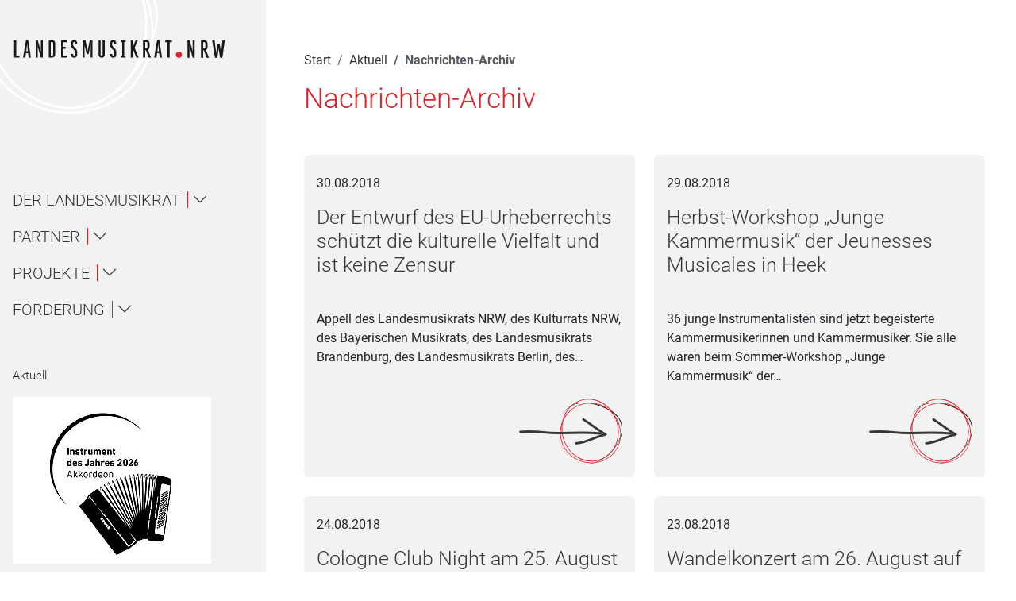

--- FILE ---
content_type: text/html; charset=utf-8
request_url: https://www.lmr-nrw.de/aktuell/nachrichten-archiv/2018/august
body_size: 30375
content:
<!DOCTYPE html>
<html lang="de">
<head>

<meta charset="utf-8">
<!-- 
	This website is powered by TYPO3 - inspiring people to share!
	TYPO3 is a free open source Content Management Framework initially created by Kasper Skaarhoj and licensed under GNU/GPL.
	TYPO3 is copyright 1998-2026 of Kasper Skaarhoj. Extensions are copyright of their respective owners.
	Information and contribution at https://typo3.org/
-->


<link rel="icon" href="/fileadmin/favicon.ico" type="image/vnd.microsoft.icon">
<title>Nachrichten-Archiv</title>
<meta name="generator" content="TYPO3 CMS">
<meta name="viewport" content="width=device-width, initial-scale=1.0">
<meta name="twitter:card" content="summary">


<link rel="stylesheet" href="/typo3temp/assets/compressed/merged-678514835a35d49ad5e81b0a234a0672-min.css?1769113669" media="all">







<link rel="canonical" href="https://www.lmr-nrw.de/aktuell/nachrichten-archiv/2018/august"/>

</head>
<body class="default page-230">




<div class="visually-hidden">
    <span class="visually-hidden">Navigation für Screenreader</span>
    <a class="visually-hidden-focusable" href="#nav">
        Zur Hauptnavigation springen
    </a> |
    <a class="visually-hidden-focusable" href="#content">
        Zum Seiteninhalt springen
    </a> |
    <a class="visually-hidden-focusable" href="#subnav">
        Zur Meta-Navigation springen
    </a> |
    <a class="visually-hidden-focusable" href="#form_kesearch_pi1">
        Zur Suche springen
    </a> |
    <a class="visually-hidden-focusable" href="#footer">
        Zur Fuß-Navigation springen
    </a>
</div>
<div id="mobile-head" role="complementary" class="position-sticky top-0 d-flex d-lg-none bg-white py-3"
    aria-expanded="false">
    
        <div itemscope itemtype="http://schema.org/Organization">
            <a href="/" itemprop="url" class="logo my-lg-5 my-2 d-block">
                <svg xmlns="http://www.w3.org/2000/svg" xmlns:xlink="http://www.w3.org/1999/xlink" width="295px" height="27px" viewBox="0 0 295 27" version="1.1">
    <!-- Generator: Sketch 47.1 (45422) - http://www.bohemiancoding.com/sketch -->
    <title>Landesmusikrat NRW</title>
    <desc>Logo dees Landesmusikrat NRW.</desc>
    <defs/>
    <g stroke="none" stroke-width="1" fill="none" fill-rule="evenodd">
        <g>
            <g transform="translate(2.000000, 1.000000)">
                <g transform="translate(223.000000, 16.000000)" fill="#D8232A">
                    <path d="M0.367,4.75 C0.367,7.055 2.312,9 4.617,9 C6.996,9 8.94,7.055 8.94,4.75 C8.94,2.371 6.996,0.426 4.617,0.426 C2.312,0.426 0.367,2.371 0.367,4.75"/>
                </g>
                <polyline fill="#1A1919" points="0 24.578 7.318 24.578 7.318 21.734 2.844 21.734 2.844 0.576 0 0.576 0 24.578"/>
                <path d="M18.111,7.239 L18.909,15.702 L16.793,15.702 L17.73,7.239 C17.834,6.58 17.903,5.262 17.938,4.603 C17.973,5.262 18.042,6.58 18.111,7.239 Z M20.019,24.578 L23.14,24.578 L19.429,0.545 L16.446,0.545 L12.284,24.578 L15.51,24.578 L16.377,18.505 L19.255,18.505 L20.019,24.578 L20.019,24.578 Z" fill="#1A1919"/>
                <path d="M36.898,24.578 L39.604,24.578 L39.604,0.576 L36.795,0.576 L36.795,11.849 C36.795,14.207 36.898,15.906 36.968,16.739 C36.24,13.444 32.563,0.576 32.563,0.576 L29.719,0.576 L29.719,24.578 L32.528,24.578 L32.528,13.236 C32.528,11.016 32.424,8.866 32.39,8.033 C33.014,11.675 36.898,24.578 36.898,24.578" fill="#1A1919"/>
                <path d="M53.85,5.085 L53.85,20.104 C53.85,21.353 53.26,21.908 52.497,21.908 L50.728,21.908 L50.728,3.247 L52.497,3.247 C53.26,3.247 53.85,3.802 53.85,5.085 Z M52.497,24.578 C54.925,24.578 56.798,22.948 56.798,20 L56.798,5.189 C56.798,2.206 54.925,0.576 52.497,0.576 L47.919,0.576 L47.919,24.578 L52.497,24.578 L52.497,24.578 Z" fill="#1A1919"/>
                <polyline fill="#1A1919" points="64.771 24.578 72.645 24.578 72.645 21.734 67.65 21.734 67.65 12.612 71.257 12.612 71.257 9.768 67.65 9.768 67.65 3.42 72.645 3.42 72.645 0.576 64.771 0.576 64.771 24.578"/>
                <path d="M82.833,24.783 C85.503,24.783 87.134,23.066 87.134,20.075 L87.134,16.82 C87.134,14.535 85.677,12.769 84.255,11.28 C83.422,10.38 81.445,8.649 81.445,7.367 L81.445,5.116 C81.445,3.87 82.035,3.177 82.764,3.177 C83.804,3.177 84.116,3.731 84.116,5.393 L87.065,5.393 C87.065,1.721 85.261,0.368 82.798,0.368 C80.335,0.368 78.532,2.067 78.532,5.047 L78.532,7.541 C78.532,10.241 80.752,12.042 82.417,13.774 C83.214,14.639 84.186,15.713 84.186,16.959 L84.186,20.041 C84.186,21.287 83.596,21.981 82.833,21.981 C82.001,21.981 81.515,21.287 81.515,19.66 L78.532,19.66 C78.532,23.347 80.127,24.783 82.833,24.783" fill="#1A1919"/>
                <path d="M105.611,24.578 L108.316,24.578 L108.316,0.576 L104.501,0.576 L101.796,13.791 C101.692,14.416 101.518,15.664 101.553,16.289 C101.553,15.664 101.379,14.416 101.241,13.791 L98.466,0.576 L94.408,0.576 L94.408,24.578 L97.113,24.578 L97.113,5.675 C97.183,6.334 97.322,7.687 97.46,8.276 L100.235,19.861 L102.836,19.861 L105.333,8.276 C105.438,7.756 105.542,6.611 105.611,5.952 L105.611,24.578" fill="#1A1919"/>
                <path d="M120.962,24.786 C123.39,24.786 125.263,23.156 125.263,20.207 L125.263,0.576 L122.314,0.576 L122.314,20.312 C122.314,21.561 121.725,22.185 120.927,22.185 C120.164,22.185 119.574,21.561 119.574,20.312 L119.574,0.576 L116.626,0.576 L116.626,20.207 C116.626,23.156 118.499,24.786 120.962,24.786" fill="#1A1919"/>
                <path d="M136.84,24.783 C139.511,24.783 141.141,23.066 141.141,20.075 L141.141,16.82 C141.141,14.535 139.685,12.769 138.263,11.28 C137.43,10.38 135.453,8.649 135.453,7.367 L135.453,5.116 C135.453,3.87 136.043,3.177 136.771,3.177 C137.812,3.177 138.124,3.731 138.124,5.393 L141.072,5.393 C141.072,1.721 139.268,0.368 136.806,0.368 C134.343,0.368 132.539,2.067 132.539,5.047 L132.539,7.541 C132.539,10.241 134.759,12.042 136.424,13.774 C137.222,14.639 138.193,15.713 138.193,16.959 L138.193,20.041 C138.193,21.287 137.604,21.981 136.84,21.981 C136.008,21.981 135.522,21.287 135.522,19.66 L132.539,19.66 C132.539,23.347 134.135,24.783 136.84,24.783" fill="#1A1919"/>
                <polyline fill="#1A1919" points="147.201 24.578 154 24.578 154 21.734 152.022 21.734 152.022 3.42 154 3.42 154 0.576 147.201 0.576 147.201 3.42 149.213 3.42 149.213 21.734 147.201 21.734 147.201 24.578"/>
                <path d="M168.837,24.578 L172.027,24.578 L166.409,11.086 L171.092,0.576 L168.004,0.576 L163.98,9.872 C164.051,9.455 164.086,8.658 164.086,7.999 L164.086,0.576 L161.103,0.576 L161.103,24.578 L164.086,24.578 L164.086,15.664 L164.675,14.242 L168.837,24.578" fill="#1A1919"/>
                <path d="M184.121,5.085 L184.121,10.149 C184.121,10.947 183.566,11.779 182.699,11.779 L181.207,11.779 L181.207,3.247 L182.699,3.247 C183.496,3.247 184.121,3.836 184.121,5.085 Z M185.785,24.578 L189.081,24.578 L184.953,13.965 C186.307,13.236 187.104,11.849 187.104,10.08 L187.104,5.189 C187.104,2.241 185.23,0.576 182.699,0.576 L178.26,0.576 L178.26,24.578 L181.242,24.578 L181.242,14.416 L182.039,14.416 L185.785,24.578 L185.785,24.578 Z" fill="#1A1919"/>
                <path d="M199.238,7.239 L200.036,15.702 L197.92,15.702 L198.856,7.239 C198.961,6.58 199.03,5.262 199.064,4.603 C199.1,5.262 199.169,6.58 199.238,7.239 Z M201.146,24.578 L204.268,24.578 L200.557,0.545 L197.573,0.545 L193.411,24.578 L196.637,24.578 L197.504,18.505 L200.383,18.505 L201.146,24.578 L201.146,24.578 Z" fill="#1A1919"/>
                <polyline fill="#1A1919" points="214.836 3.42 217.957 3.42 217.957 0.576 208.766 0.576 208.766 3.42 211.887 3.42 211.887 24.578 214.836 24.578 214.836 3.42"/>
                <path d="M246.732,24.708 L249.438,24.708 L249.438,0.706 L246.629,0.706 L246.629,11.979 C246.629,14.338 246.732,16.037 246.803,16.869 C246.074,13.574 242.397,0.706 242.397,0.706 L239.554,0.706 L239.554,24.708 L242.363,24.708 L242.363,13.366 C242.363,11.146 242.259,8.996 242.225,8.163 C242.848,11.806 246.732,24.708 246.732,24.708" fill="#1A1919"/>
                <path d="M264.176,5.215 L264.176,10.279 C264.176,11.077 263.621,11.909 262.754,11.909 L261.262,11.909 L261.262,3.377 L262.754,3.377 C263.551,3.377 264.176,3.966 264.176,5.215 Z M265.84,24.708 L269.136,24.708 L265.008,14.095 C266.36,13.366 267.158,11.979 267.158,10.21 L267.158,5.319 C267.158,2.371 265.285,0.706 262.754,0.706 L258.314,0.706 L258.314,24.708 L261.297,24.708 L261.297,14.545 L262.094,14.545 L265.84,24.708 L265.84,24.708 Z" fill="#1A1919"/>
                <path d="M287.734,24.708 L291.064,0.706 L287.804,0.706 L286.07,17.043 C286,17.736 285.966,19.089 285.966,19.783 C285.932,19.089 285.861,17.772 285.758,17.043 L283.954,5.354 L280.971,5.354 L279.307,16.904 C279.202,17.667 279.133,19.158 279.098,19.922 C279.063,19.158 278.994,17.528 278.924,16.904 L276.947,0.706 L273.584,0.706 L277.468,24.708 L280.693,24.708 L282.324,13.366 C282.428,12.603 282.497,11.181 282.497,10.453 C282.531,11.181 282.602,12.638 282.705,13.366 L284.51,24.708 L287.734,24.708" fill="#1A1919"/>
            </g>
        </g>
    </g>
</svg>
            </a>
        </div>
    
    <button class="toggle-mobile-nav position-fixed top-0 end-0 bg-darkred me-2 mt-2 p-3" type="button"
        data-toggle="collapse" data-target="#head" aria-controls="head" aria-expanded="false"
        aria-label="Toggle navigation">
        <svg xmlns="http://www.w3.org/2000/svg" xmlns:xlink="http://www.w3.org/1999/xlink" version="1.1" id="Ebene_1" x="0px" y="0px" viewBox="0 0 45 33" style="enable-background:new 0 0 45 33;" xml:space="preserve">
	<g id="Wiederholungsraster_10_00000026161276376175022200000004000934108160323501_">
		<g id="Gruppe_10292_00000025407568947442450610000013829979805537526409_" transform="translate(-1762 -98)">
			
				<rect id="Rechteck_29751_00000026146770468030608120000014859901304485154998_" x="1762" y="98" class="st4" width="4" height="4"/>
			
				<rect id="Rechteck_29752_00000073705755943455173500000002236995009442214306_" x="1770" y="98" class="st4" width="4" height="4"/>
			
				<rect id="Rechteck_29753_00000069359159869848812740000013957136208586034870_" x="1778" y="98" class="st4" width="4" height="4"/>
			
				<rect id="Rechteck_29754_00000090263830887959466300000000855000456830080660_" x="1786" y="98" class="st4" width="4" height="4"/>
		</g>
		<g id="Gruppe_10292-2_00000163761103910284271520000009446221415468962473_" transform="translate(-1730 -98)">
			
				<rect id="Rechteck_29751-2_00000178168340583993383650000001746221065424423849_" x="1762" y="98" class="st4" width="4" height="4"/>
			
				<rect id="Rechteck_29752-2_00000048465952804028888480000001597585485647662464_" x="1770" y="98" class="st4" width="4" height="4"/>
		</g>
		<g id="Gruppe_10292-3_00000102503300418502112560000010495788851716250008_" transform="translate(-1762 -84)">
			
				<rect id="Rechteck_29751-3_00000048485971434013793730000004736769045763353525_" x="1762" y="98" class="st4" width="4" height="4"/>
			
				<rect id="Rechteck_29752-3_00000046336641838739371880000017915438763193643414_" x="1770" y="98" class="st4" width="4" height="4"/>
			
				<rect id="Rechteck_29753-3_00000121963147171443888390000008456691616979802299_" x="1778" y="98" class="st4" width="4" height="4"/>
			
				<rect id="Rechteck_29754-3_00000155108416445469747840000013125689047406426044_" x="1786" y="98" class="st4" width="4" height="4"/>
		</g>
		<g id="Gruppe_10292-4_00000183229813317838961170000014261761510692056754_" transform="translate(-1730 -84)">
			
				<rect id="Rechteck_29751-4_00000118385373934466525450000018394161099707539606_" x="1762" y="98" class="st4" width="4" height="4"/>
			
				<rect id="Rechteck_29752-4_00000035524698664329679720000000611748298025186726_" x="1770" y="98" class="st4" width="4" height="4"/>
		</g>
		<g id="Gruppe_10292-5_00000098928730935048333800000003851562368234520252_" transform="translate(-1762 -70)">
			
				<rect id="Rechteck_29751-5_00000143592654811382455900000009501515556310061237_" x="1762" y="98" class="st4" width="4" height="4"/>
			
				<rect id="Rechteck_29752-5_00000065796558174203295260000017847539376274333574_" x="1770" y="98" class="st4" width="4" height="4"/>
			
				<rect id="Rechteck_29753-5_00000091736968734397182910000008718893747537854908_" x="1778" y="98" class="st4" width="4" height="4"/>
			
				<rect id="Rechteck_29754-5_00000066473660742481363540000015944955547257538981_" x="1786" y="98" class="st4" width="4" height="4"/>
		</g>
		<g id="Gruppe_10292-6_00000065045726924040483960000008936073247839774399_" transform="translate(-1730 -70)">
			
				<rect id="Rechteck_29751-6_00000085237802945877213200000001003376629331769021_" x="1762" y="98" class="st4" width="4" height="4"/>
			
				<rect id="Rechteck_29752-6_00000007421514489237589270000009607808111000002194_" x="1770" y="98" class="st4" width="4" height="4"/>
		</g>
	</g>
</svg>
    </button>
</div>
<header id="head"
    class="sidebar-navigation flex-column flex-shrink-0 me-5 px-3 bg-lightgrey-100 vh-100 position-sticky top-0"
    data-rootpid="118">
    
        <div itemscope itemtype="http://schema.org/Organization" class="d-none d-lg-block" role="banner">
            <a href="/" itemprop="url" class="logo text-dark my-md-5 my-2 d-block">
                <svg xmlns="http://www.w3.org/2000/svg" xmlns:xlink="http://www.w3.org/1999/xlink" width="295px" height="27px" viewBox="0 0 295 27" version="1.1">
    <!-- Generator: Sketch 47.1 (45422) - http://www.bohemiancoding.com/sketch -->
    <title>Landesmusikrat NRW</title>
    <desc>Logo dees Landesmusikrat NRW.</desc>
    <defs/>
    <g stroke="none" stroke-width="1" fill="none" fill-rule="evenodd">
        <g>
            <g transform="translate(2.000000, 1.000000)">
                <g transform="translate(223.000000, 16.000000)" fill="#D8232A">
                    <path d="M0.367,4.75 C0.367,7.055 2.312,9 4.617,9 C6.996,9 8.94,7.055 8.94,4.75 C8.94,2.371 6.996,0.426 4.617,0.426 C2.312,0.426 0.367,2.371 0.367,4.75"/>
                </g>
                <polyline fill="#1A1919" points="0 24.578 7.318 24.578 7.318 21.734 2.844 21.734 2.844 0.576 0 0.576 0 24.578"/>
                <path d="M18.111,7.239 L18.909,15.702 L16.793,15.702 L17.73,7.239 C17.834,6.58 17.903,5.262 17.938,4.603 C17.973,5.262 18.042,6.58 18.111,7.239 Z M20.019,24.578 L23.14,24.578 L19.429,0.545 L16.446,0.545 L12.284,24.578 L15.51,24.578 L16.377,18.505 L19.255,18.505 L20.019,24.578 L20.019,24.578 Z" fill="#1A1919"/>
                <path d="M36.898,24.578 L39.604,24.578 L39.604,0.576 L36.795,0.576 L36.795,11.849 C36.795,14.207 36.898,15.906 36.968,16.739 C36.24,13.444 32.563,0.576 32.563,0.576 L29.719,0.576 L29.719,24.578 L32.528,24.578 L32.528,13.236 C32.528,11.016 32.424,8.866 32.39,8.033 C33.014,11.675 36.898,24.578 36.898,24.578" fill="#1A1919"/>
                <path d="M53.85,5.085 L53.85,20.104 C53.85,21.353 53.26,21.908 52.497,21.908 L50.728,21.908 L50.728,3.247 L52.497,3.247 C53.26,3.247 53.85,3.802 53.85,5.085 Z M52.497,24.578 C54.925,24.578 56.798,22.948 56.798,20 L56.798,5.189 C56.798,2.206 54.925,0.576 52.497,0.576 L47.919,0.576 L47.919,24.578 L52.497,24.578 L52.497,24.578 Z" fill="#1A1919"/>
                <polyline fill="#1A1919" points="64.771 24.578 72.645 24.578 72.645 21.734 67.65 21.734 67.65 12.612 71.257 12.612 71.257 9.768 67.65 9.768 67.65 3.42 72.645 3.42 72.645 0.576 64.771 0.576 64.771 24.578"/>
                <path d="M82.833,24.783 C85.503,24.783 87.134,23.066 87.134,20.075 L87.134,16.82 C87.134,14.535 85.677,12.769 84.255,11.28 C83.422,10.38 81.445,8.649 81.445,7.367 L81.445,5.116 C81.445,3.87 82.035,3.177 82.764,3.177 C83.804,3.177 84.116,3.731 84.116,5.393 L87.065,5.393 C87.065,1.721 85.261,0.368 82.798,0.368 C80.335,0.368 78.532,2.067 78.532,5.047 L78.532,7.541 C78.532,10.241 80.752,12.042 82.417,13.774 C83.214,14.639 84.186,15.713 84.186,16.959 L84.186,20.041 C84.186,21.287 83.596,21.981 82.833,21.981 C82.001,21.981 81.515,21.287 81.515,19.66 L78.532,19.66 C78.532,23.347 80.127,24.783 82.833,24.783" fill="#1A1919"/>
                <path d="M105.611,24.578 L108.316,24.578 L108.316,0.576 L104.501,0.576 L101.796,13.791 C101.692,14.416 101.518,15.664 101.553,16.289 C101.553,15.664 101.379,14.416 101.241,13.791 L98.466,0.576 L94.408,0.576 L94.408,24.578 L97.113,24.578 L97.113,5.675 C97.183,6.334 97.322,7.687 97.46,8.276 L100.235,19.861 L102.836,19.861 L105.333,8.276 C105.438,7.756 105.542,6.611 105.611,5.952 L105.611,24.578" fill="#1A1919"/>
                <path d="M120.962,24.786 C123.39,24.786 125.263,23.156 125.263,20.207 L125.263,0.576 L122.314,0.576 L122.314,20.312 C122.314,21.561 121.725,22.185 120.927,22.185 C120.164,22.185 119.574,21.561 119.574,20.312 L119.574,0.576 L116.626,0.576 L116.626,20.207 C116.626,23.156 118.499,24.786 120.962,24.786" fill="#1A1919"/>
                <path d="M136.84,24.783 C139.511,24.783 141.141,23.066 141.141,20.075 L141.141,16.82 C141.141,14.535 139.685,12.769 138.263,11.28 C137.43,10.38 135.453,8.649 135.453,7.367 L135.453,5.116 C135.453,3.87 136.043,3.177 136.771,3.177 C137.812,3.177 138.124,3.731 138.124,5.393 L141.072,5.393 C141.072,1.721 139.268,0.368 136.806,0.368 C134.343,0.368 132.539,2.067 132.539,5.047 L132.539,7.541 C132.539,10.241 134.759,12.042 136.424,13.774 C137.222,14.639 138.193,15.713 138.193,16.959 L138.193,20.041 C138.193,21.287 137.604,21.981 136.84,21.981 C136.008,21.981 135.522,21.287 135.522,19.66 L132.539,19.66 C132.539,23.347 134.135,24.783 136.84,24.783" fill="#1A1919"/>
                <polyline fill="#1A1919" points="147.201 24.578 154 24.578 154 21.734 152.022 21.734 152.022 3.42 154 3.42 154 0.576 147.201 0.576 147.201 3.42 149.213 3.42 149.213 21.734 147.201 21.734 147.201 24.578"/>
                <path d="M168.837,24.578 L172.027,24.578 L166.409,11.086 L171.092,0.576 L168.004,0.576 L163.98,9.872 C164.051,9.455 164.086,8.658 164.086,7.999 L164.086,0.576 L161.103,0.576 L161.103,24.578 L164.086,24.578 L164.086,15.664 L164.675,14.242 L168.837,24.578" fill="#1A1919"/>
                <path d="M184.121,5.085 L184.121,10.149 C184.121,10.947 183.566,11.779 182.699,11.779 L181.207,11.779 L181.207,3.247 L182.699,3.247 C183.496,3.247 184.121,3.836 184.121,5.085 Z M185.785,24.578 L189.081,24.578 L184.953,13.965 C186.307,13.236 187.104,11.849 187.104,10.08 L187.104,5.189 C187.104,2.241 185.23,0.576 182.699,0.576 L178.26,0.576 L178.26,24.578 L181.242,24.578 L181.242,14.416 L182.039,14.416 L185.785,24.578 L185.785,24.578 Z" fill="#1A1919"/>
                <path d="M199.238,7.239 L200.036,15.702 L197.92,15.702 L198.856,7.239 C198.961,6.58 199.03,5.262 199.064,4.603 C199.1,5.262 199.169,6.58 199.238,7.239 Z M201.146,24.578 L204.268,24.578 L200.557,0.545 L197.573,0.545 L193.411,24.578 L196.637,24.578 L197.504,18.505 L200.383,18.505 L201.146,24.578 L201.146,24.578 Z" fill="#1A1919"/>
                <polyline fill="#1A1919" points="214.836 3.42 217.957 3.42 217.957 0.576 208.766 0.576 208.766 3.42 211.887 3.42 211.887 24.578 214.836 24.578 214.836 3.42"/>
                <path d="M246.732,24.708 L249.438,24.708 L249.438,0.706 L246.629,0.706 L246.629,11.979 C246.629,14.338 246.732,16.037 246.803,16.869 C246.074,13.574 242.397,0.706 242.397,0.706 L239.554,0.706 L239.554,24.708 L242.363,24.708 L242.363,13.366 C242.363,11.146 242.259,8.996 242.225,8.163 C242.848,11.806 246.732,24.708 246.732,24.708" fill="#1A1919"/>
                <path d="M264.176,5.215 L264.176,10.279 C264.176,11.077 263.621,11.909 262.754,11.909 L261.262,11.909 L261.262,3.377 L262.754,3.377 C263.551,3.377 264.176,3.966 264.176,5.215 Z M265.84,24.708 L269.136,24.708 L265.008,14.095 C266.36,13.366 267.158,11.979 267.158,10.21 L267.158,5.319 C267.158,2.371 265.285,0.706 262.754,0.706 L258.314,0.706 L258.314,24.708 L261.297,24.708 L261.297,14.545 L262.094,14.545 L265.84,24.708 L265.84,24.708 Z" fill="#1A1919"/>
                <path d="M287.734,24.708 L291.064,0.706 L287.804,0.706 L286.07,17.043 C286,17.736 285.966,19.089 285.966,19.783 C285.932,19.089 285.861,17.772 285.758,17.043 L283.954,5.354 L280.971,5.354 L279.307,16.904 C279.202,17.667 279.133,19.158 279.098,19.922 C279.063,19.158 278.994,17.528 278.924,16.904 L276.947,0.706 L273.584,0.706 L277.468,24.708 L280.693,24.708 L282.324,13.366 C282.428,12.603 282.497,11.181 282.497,10.453 C282.531,11.181 282.602,12.638 282.705,13.366 L284.51,24.708 L287.734,24.708" fill="#1A1919"/>
            </g>
        </g>
    </g>
</svg>
            </a>
        </div>
    
    <nav id="nav" aria-label="Hauptnavigation" class="navbar flex-column mt-md-8 mb-auto" itemscope
        itemtype="http://schema.org/SiteNavigationElement">
        
<ul class="navbar-nav order-1 flex-column flex-fill justify-content-center" id="mainmenu">
    
        <li class="nav-item mb-3  "
            itemprop="name">
            
                    





    




<a class="nav-link collapse-toggle flex-collapse d-flex align-items-center bg-lightgrey-100 cl-darkgrey my-0 py-0" href="#menu126"
    role="button" data-parent="#mainmenu"
    aria-expanded="false">
    <span>Der Landesmusikrat</span>
    <em class="bi bi-chevron-down"></em>
</a>
<ul class="nav d-flex level-1 "
    id="menu126">
    
        <li class="w-100">
            
                    


    






    



<a class="nav-link collapse-toggle flex-collapse d-flex align-items-center my-2 py-2" href="#menu143"
    role="button" data-parent="#mainmenu"
    aria-expanded="false">
    <span>Über uns / About</span>
    <em class="bi bi-chevron-down"></em>
</a>
<ul class="collapse nav d-flex level-2 "
    id="menu143">
    
        <li class="w-100">
            
                    <a href="/der-landesmusikrat/ueber-uns/1" aria-label="Navigiere zur Seite Über uns unterhalb von Über uns / About"
                        class="nav-link my-3 bg-grey-100  "
                         itemprop="url">
                        Über uns
                    </a>
                
        </li>
    
        <li class="w-100">
            
                    <a href="/der-landesmusikrat/eng" aria-label="Navigiere zur Seite About unterhalb von Über uns / About"
                        class="nav-link my-3 bg-grey-100  "
                         itemprop="url">
                        About
                    </a>
                
        </li>
    
        <li class="w-100">
            
                    <a href="/der-landesmusikrat/ueber-uns/bildung" aria-label="Navigiere zur Seite Bildung unterhalb von Über uns / About"
                        class="nav-link my-3 bg-grey-100  "
                         itemprop="url">
                        Bildung
                    </a>
                
        </li>
    
        <li class="w-100">
            
                    <a href="/der-landesmusikrat/ueber-uns/jugend" aria-label="Navigiere zur Seite Jugend unterhalb von Über uns / About"
                        class="nav-link my-3 bg-grey-100  "
                         itemprop="url">
                        Jugend
                    </a>
                
        </li>
    
        <li class="w-100">
            
                    <a href="/der-landesmusikrat/ueber-uns/amateurmusik" aria-label="Navigiere zur Seite Amateurmusik unterhalb von Über uns / About"
                        class="nav-link my-3 bg-grey-100  "
                         itemprop="url">
                        Amateurmusik
                    </a>
                
        </li>
    
        <li class="w-100">
            
                    <a href="/der-landesmusikrat/ueber-uns/profession" aria-label="Navigiere zur Seite Profession unterhalb von Über uns / About"
                        class="nav-link my-3 bg-grey-100  "
                         itemprop="url">
                        Profession
                    </a>
                
        </li>
    
        <li class="w-100">
            
                    <a href="/der-landesmusikrat/ueber-uns/vielfalt" aria-label="Navigiere zur Seite Vielfalt unterhalb von Über uns / About"
                        class="nav-link my-3 bg-grey-100  "
                         itemprop="url">
                        Vielfalt
                    </a>
                
        </li>
    
        <li class="w-100">
            
                    <a href="/der-landesmusikrat/ueber-uns/pop" aria-label="Navigiere zur Seite Pop unterhalb von Über uns / About"
                        class="nav-link my-3 bg-grey-100  "
                         itemprop="url">
                        Pop
                    </a>
                
        </li>
    
</ul>


                
        </li>
    
        <li class="w-100">
            
                    <a href="/der-landesmusikrat/geschaeftsstelle" aria-label="Navigiere zur Seite Ansprechpartner*innen unterhalb von Der Landesmusikrat"
                        class="nav-link my-3   "
                         itemprop="url">
                        Ansprechpartner*innen
                    </a>
                
        </li>
    
        <li class="w-100">
            
                    


    






    



<a class="nav-link collapse-toggle flex-collapse d-flex align-items-center my-2 py-2" href="#menu323"
    role="button" data-parent="#mainmenu"
    aria-expanded="false">
    <span>Gremien</span>
    <em class="bi bi-chevron-down"></em>
</a>
<ul class="collapse nav d-flex level-2 "
    id="menu323">
    
        <li class="w-100">
            
                    <a href="/der-landesmusikrat/gremien/praesidium" aria-label="Navigiere zur Seite Präsidium unterhalb von Gremien"
                        class="nav-link my-3 bg-grey-100  "
                         itemprop="url">
                        Präsidium
                    </a>
                
        </li>
    
        <li class="w-100">
            
                    <a href="/der-landesmusikrat/gremien/kuratorium" aria-label="Navigiere zur Seite Kuratorium unterhalb von Gremien"
                        class="nav-link my-3 bg-grey-100  "
                         itemprop="url">
                        Kuratorium
                    </a>
                
        </li>
    
        <li class="w-100">
            
                    <a href="/der-landesmusikrat/gremien/ag-1-musik-in-erziehung-ausbildung-und-forschung" aria-label="Navigiere zur Seite AG 1 – Musik in Erziehung, Ausbildung und Forschung unterhalb von Gremien"
                        class="nav-link my-3 bg-grey-100  "
                         itemprop="url">
                        AG 1 – Musik in Erziehung, Ausbildung und Forschung
                    </a>
                
        </li>
    
        <li class="w-100">
            
                    <a href="/der-landesmusikrat/gremien/ag-2-musik-in-der-jugend" aria-label="Navigiere zur Seite AG 2 – Musik in der Jugend unterhalb von Gremien"
                        class="nav-link my-3 bg-grey-100  "
                         itemprop="url">
                        AG 2 – Musik in der Jugend
                    </a>
                
        </li>
    
        <li class="w-100">
            
                    


    







    
    
    

<a class="nav-link collapse-toggle flex-collapse d-flex align-items-center my-2 py-2 bg-grey-100" href="#menu147"
    role="button" data-parent="#mainmenu"
    aria-expanded="false">
    <span>AG 3 – Musik im Amateurmusikbereich</span>
    <em class="bi bi-chevron-down"></em>
</a>
<ul class="collapse nav bg-darkgrey-100 d-flex level-3 "
    id="menu147">
    
        <li class="w-100">
            
                    <a href="/der-landesmusikrat/gremien/ag-3-musik-im-amateurmusikbereich/mitgliedsverbaende-ag-3" aria-label="Navigiere zur Seite Mitgliedsverbände AG 3 unterhalb von AG 3 – Musik im Amateurmusikbereich"
                        class="nav-link my-3 bg-darkgrey-100  "
                         itemprop="url">
                        Mitgliedsverbände AG 3
                    </a>
                
        </li>
    
        <li class="w-100">
            
                    <a href="/der-landesmusikrat/gremien/ag-3-musik-im-amateurmusikbereich/amateurmusikfoerderung" aria-label="Navigiere zur Seite Amateurmusikförderung unterhalb von AG 3 – Musik im Amateurmusikbereich"
                        class="nav-link my-3 bg-darkgrey-100  "
                         itemprop="url">
                        Amateurmusikförderung
                    </a>
                
        </li>
    
        <li class="w-100">
            
                    <a href="/der-landesmusikrat/gremien/ag-3-musik-im-amateurmusikbereich/ehrungen-und-preise" aria-label="Navigiere zur Seite Zelter- und Pro Musica-Plaketten unterhalb von AG 3 – Musik im Amateurmusikbereich"
                        class="nav-link my-3 bg-darkgrey-100  "
                         itemprop="url">
                        Zelter- und Pro Musica-Plaketten
                    </a>
                
        </li>
    
        <li class="w-100">
            
                    <a href="/der-landesmusikrat/gremien/ag-3-musik-im-amateurmusikbereich/musik-in-schule/ganztag" aria-label="Navigiere zur Seite Musik in Schule/Ganztag unterhalb von AG 3 – Musik im Amateurmusikbereich"
                        class="nav-link my-3 bg-darkgrey-100  "
                         itemprop="url">
                        Musik in Schule/Ganztag
                    </a>
                
        </li>
    
        <li class="w-100">
            
                    <a href="/der-landesmusikrat/gremien/ag-3-musik-im-amateurmusikbereich/publikationen" aria-label="Navigiere zur Seite Publikationen Amateurmusik unterhalb von AG 3 – Musik im Amateurmusikbereich"
                        class="nav-link my-3 bg-darkgrey-100  "
                         itemprop="url">
                        Publikationen Amateurmusik
                    </a>
                
        </li>
    
</ul>


                
        </li>
    
        <li class="w-100">
            
                    


    







    
    
    

<a class="nav-link collapse-toggle flex-collapse d-flex align-items-center my-2 py-2 bg-grey-100" href="#menu146"
    role="button" data-parent="#mainmenu"
    aria-expanded="false">
    <span>AG 4 – Musik in Beruf, Medien und Wirtschaft</span>
    <em class="bi bi-chevron-down"></em>
</a>
<ul class="collapse nav bg-darkgrey-100 d-flex level-3 "
    id="menu146">
    
        <li class="w-100">
            
                    <a href="/der-landesmusikrat/gremien/ag-4-musik-in-beruf-medien-und-wirtschaft/mitgliedsverbaende" aria-label="Navigiere zur Seite Mitgliedsverbände AG 4 unterhalb von AG 4 – Musik in Beruf, Medien und Wirtschaft"
                        class="nav-link my-3 bg-darkgrey-100  "
                         itemprop="url">
                        Mitgliedsverbände AG 4
                    </a>
                
        </li>
    
        <li class="w-100">
            
                    <a href="/der-landesmusikrat/gremien/ag-4-musik-in-beruf-medien-und-wirtschaft/arbeitskreis-neue-musik" aria-label="Navigiere zur Seite Arbeitskreis Neue Musik unterhalb von AG 4 – Musik in Beruf, Medien und Wirtschaft"
                        class="nav-link my-3 bg-darkgrey-100  "
                         itemprop="url">
                        Arbeitskreis Neue Musik
                    </a>
                
        </li>
    
</ul>


                
        </li>
    
        <li class="w-100">
            
                    <a href="/der-landesmusikrat/gremien/ag-5-musik-der-vielfalt-in-den-regionen" aria-label="Navigiere zur Seite AG 5 - Musik der Vielfalt in den Regionen unterhalb von Gremien"
                        class="nav-link my-3 bg-grey-100  "
                         itemprop="url">
                        AG 5 - Musik der Vielfalt in den Regionen
                    </a>
                
        </li>
    
        <li class="w-100">
            
                    <a href="/der-landesmusikrat/einzelmitglieder-ehrenmitglieder" aria-label="Navigiere zur Seite Einzelmitglieder unterhalb von Gremien"
                        class="nav-link my-3 bg-grey-100  "
                         itemprop="url">
                        Einzelmitglieder
                    </a>
                
        </li>
    
</ul>


                
        </li>
    
        <li class="w-100">
            
                    <a href="/der-landesmusikrat/silberne-stimmgabel" aria-label="Navigiere zur Seite Silberne Stimmgabel unterhalb von Der Landesmusikrat"
                        class="nav-link my-3   "
                         itemprop="url">
                        Silberne Stimmgabel
                    </a>
                
        </li>
    
        <li class="w-100">
            
                    


    






    



<a class="nav-link collapse-toggle flex-collapse d-flex align-items-center my-2 py-2" href="#menu142"
    role="button" data-parent="#mainmenu"
    aria-expanded="false">
    <span>Themenschwerpunkte</span>
    <em class="bi bi-chevron-down"></em>
</a>
<ul class="collapse nav d-flex level-2 "
    id="menu142">
    
        <li class="w-100">
            
                    <a href="/der-landesmusikrat/themenschwerpunkte/zwischentoene-umgang-mit-musikalischer-vielfalt-2025-27" aria-label="Navigiere zur Seite Zwischentöne. Umgang mit musikalischer Vielfalt (2025-27) unterhalb von Themenschwerpunkte"
                        class="nav-link my-3 bg-grey-100  "
                         itemprop="url">
                        Zwischentöne. Umgang mit musikalischer Vielfalt (2025-27)
                    </a>
                
        </li>
    
        <li class="w-100">
            
                    <a href="/der-landesmusikrat/themenschwerpunkte/2016-18" aria-label="Navigiere zur Seite Digitalität (2022-25) unterhalb von Themenschwerpunkte"
                        class="nav-link my-3 bg-grey-100  "
                         itemprop="url">
                        Digitalität (2022-25)
                    </a>
                
        </li>
    
        <li class="w-100">
            
                    <a href="/der-landesmusikrat/themenschwerpunkte/1999-2016" aria-label="Navigiere zur Seite bis 2022 unterhalb von Themenschwerpunkte"
                        class="nav-link my-3 bg-grey-100  "
                         itemprop="url">
                        bis 2022
                    </a>
                
        </li>
    
</ul>


                
        </li>
    
        <li class="w-100">
            
                    <a href="/der-landesmusikrat/satzung" aria-label="Navigiere zur Seite Satzung unterhalb von Der Landesmusikrat"
                        class="nav-link my-3   "
                         itemprop="url">
                        Satzung
                    </a>
                
        </li>
    
        <li class="w-100">
            
                    <a href="/der-landesmusikrat/leitbild" aria-label="Navigiere zur Seite Leitbild unterhalb von Der Landesmusikrat"
                        class="nav-link my-3   "
                         itemprop="url">
                        Leitbild
                    </a>
                
        </li>
    
</ul>


                
        </li>
    
        <li class="nav-item mb-3  "
            itemprop="name">
            
                    





    




<a class="nav-link collapse-toggle flex-collapse d-flex align-items-center bg-lightgrey-100 cl-darkgrey my-0 py-0" href="#menu124"
    role="button" data-parent="#mainmenu"
    aria-expanded="false">
    <span>Partner</span>
    <em class="bi bi-chevron-down"></em>
</a>
<ul class="nav d-flex level-1 "
    id="menu124">
    
        <li class="w-100">
            
                    <a href="/partner/landesmusikakademie-nrw-heeknienborg" aria-label="Navigiere zur Seite Landesmusikakademie NRW unterhalb von Partner"
                        class="nav-link my-3   "
                         itemprop="url">
                        Landesmusikakademie NRW
                    </a>
                
        </li>
    
        <li class="w-100">
            
                    <a href="/partner/lag-musik-nrw" aria-label="Navigiere zur Seite LAG Musik NRW unterhalb von Partner"
                        class="nav-link my-3   "
                         itemprop="url">
                        LAG Musik NRW
                    </a>
                
        </li>
    
        <li class="w-100">
            
                    <a href="/partner/musikfabrik" aria-label="Navigiere zur Seite Musikfabrik unterhalb von Partner"
                        class="nav-link my-3   "
                         itemprop="url">
                        Musikfabrik
                    </a>
                
        </li>
    
        <li class="w-100">
            
                    <a href="/partner/nrw-kultursekretariat" aria-label="Navigiere zur Seite NRW Kultursekretariat unterhalb von Partner"
                        class="nav-link my-3   "
                         itemprop="url">
                        NRW Kultursekretariat
                    </a>
                
        </li>
    
        <li class="w-100">
            
                    <a href="/partner/kultursekretariat-nrw" aria-label="Navigiere zur Seite Kultursekretariat NRW unterhalb von Partner"
                        class="nav-link my-3   "
                         itemprop="url">
                        Kultursekretariat NRW
                    </a>
                
        </li>
    
        <li class="w-100">
            
                    <a href="/partner/landessportbund-nrw" aria-label="Navigiere zur Seite LandesSportBund NRW unterhalb von Partner"
                        class="nav-link my-3   "
                         itemprop="url">
                        LandesSportBund NRW
                    </a>
                
        </li>
    
        <li class="w-100">
            
                    <a href="/partner/wdr-3-kulturpartnerschaft" aria-label="Navigiere zur Seite WDR 3: Kulturpartnerschaft unterhalb von Partner"
                        class="nav-link my-3   "
                         itemprop="url">
                        WDR 3: Kulturpartnerschaft
                    </a>
                
        </li>
    
        <li class="w-100">
            
                    <a href="/partner/deutsches-musikinformationszentrum-miz" aria-label="Navigiere zur Seite Deutsches Musikinformationszentrum unterhalb von Partner"
                        class="nav-link my-3   "
                         itemprop="url">
                        Deutsches Musikinformationszentrum
                    </a>
                
        </li>
    
        <li class="w-100">
            
                    <a href="/partner/deutsche-unesco" aria-label="Navigiere zur Seite Deutsche UNESCO unterhalb von Partner"
                        class="nav-link my-3   "
                         itemprop="url">
                        Deutsche UNESCO
                    </a>
                
        </li>
    
        <li class="w-100">
            
                    <a href="/partner/partnerinitiative" aria-label="Navigiere zur Seite Partnerinitiative unterhalb von Partner"
                        class="nav-link my-3   "
                         itemprop="url">
                        Partnerinitiative
                    </a>
                
        </li>
    
        <li class="w-100">
            
                    <a href="/partner/popboard-nrw" aria-label="Navigiere zur Seite PopBoard NRW unterhalb von Partner"
                        class="nav-link my-3   "
                         itemprop="url">
                        PopBoard NRW
                    </a>
                
        </li>
    
        <li class="w-100">
            
                    <a href="/partner/netzwerk-kitamusik-nrw" aria-label="Navigiere zur Seite Netzwerk Kitamusik NRW unterhalb von Partner"
                        class="nav-link my-3   "
                         itemprop="url">
                        Netzwerk Kitamusik NRW
                    </a>
                
        </li>
    
        <li class="w-100">
            
                    <a href="/partner/critical-classics" aria-label="Navigiere zur Seite Critical Classics unterhalb von Partner"
                        class="nav-link my-3   "
                         itemprop="url">
                        Critical Classics
                    </a>
                
        </li>
    
</ul>


                
        </li>
    
        <li class="nav-item mb-3  "
            itemprop="name">
            
                    





    




<a class="nav-link collapse-toggle flex-collapse d-flex align-items-center bg-lightgrey-100 cl-darkgrey my-0 py-0" href="#menu121"
    role="button" data-parent="#mainmenu"
    aria-expanded="false">
    <span>Projekte</span>
    <em class="bi bi-chevron-down"></em>
</a>
<ul class="nav d-flex level-1 "
    id="menu121">
    
        <li class="w-100">
            
                    


    






    



<a class="nav-link collapse-toggle flex-collapse d-flex align-items-center my-2 py-2" href="#menu123"
    role="button" data-parent="#mainmenu"
    aria-expanded="false">
    <span>Ensembles</span>
    <em class="bi bi-chevron-down"></em>
</a>
<ul class="collapse nav d-flex level-2 "
    id="menu123">
    
        <li class="w-100">
            
                    <a href="/projekte/ensembles/landesjugendorchester-nrw" aria-label="Navigiere zur Seite Landesjugendorchester NRW unterhalb von Ensembles"
                        class="nav-link my-3 bg-grey-100  "
                         itemprop="url">
                        Landesjugendorchester NRW
                    </a>
                
        </li>
    
        <li class="w-100">
            
                    <a href="/projekte/ensembles/jugendjazzorchester-nrw" aria-label="Navigiere zur Seite JugendJazzOrchester NRW unterhalb von Ensembles"
                        class="nav-link my-3 bg-grey-100  "
                         itemprop="url">
                        JugendJazzOrchester NRW
                    </a>
                
        </li>
    
        <li class="w-100">
            
                    <a href="/projekte/ensembles/landesjugendchor-nrw" aria-label="Navigiere zur Seite LandesJugendChor NRW unterhalb von Ensembles"
                        class="nav-link my-3 bg-grey-100  "
                         itemprop="url">
                        LandesJugendChor NRW
                    </a>
                
        </li>
    
        <li class="w-100">
            
                    <a href="/projekte/ensembles/landesjugendakkordeonorchester-nrw" aria-label="Navigiere zur Seite LandesJugend-AkkordeonOrchester NRW unterhalb von Ensembles"
                        class="nav-link my-3 bg-grey-100  "
                         itemprop="url">
                        LandesJugend-AkkordeonOrchester NRW
                    </a>
                
        </li>
    
        <li class="w-100">
            
                    <a href="/projekte/ensembles/junge-blaeserphilharmonie-nrw" aria-label="Navigiere zur Seite Junge Bläserphilharmonie NRW unterhalb von Ensembles"
                        class="nav-link my-3 bg-grey-100  "
                         itemprop="url">
                        Junge Bläserphilharmonie NRW
                    </a>
                
        </li>
    
        <li class="w-100">
            
                    <a href="/projekte/ensembles/jugendzupforchester-nrw" aria-label="Navigiere zur Seite JugendZupfOrchester NRW unterhalb von Ensembles"
                        class="nav-link my-3 bg-grey-100  "
                         itemprop="url">
                        JugendZupfOrchester NRW
                    </a>
                
        </li>
    
        <li class="w-100">
            
                    <a href="/projekte/ensembles/studio-musikfabrik-jugendensemble-fuer-neue-musik" aria-label="Navigiere zur Seite Studio Musikfabrik unterhalb von Ensembles"
                        class="nav-link my-3 bg-grey-100  "
                         itemprop="url">
                        Studio Musikfabrik
                    </a>
                
        </li>
    
        <li class="w-100">
            
                    <a href="/projekte/ensembles/splash-perkussion-nrw" aria-label="Navigiere zur Seite SPLASH – Perkussion NRW unterhalb von Ensembles"
                        class="nav-link my-3 bg-grey-100  "
                         itemprop="url">
                        SPLASH – Perkussion NRW
                    </a>
                
        </li>
    
        <li class="w-100">
            
                    <a href="/projekte/ensembles/kinderorchester-nrw" aria-label="Navigiere zur Seite Kinderorchester NRW unterhalb von Ensembles"
                        class="nav-link my-3 bg-grey-100  "
                         itemprop="url">
                        Kinderorchester NRW
                    </a>
                
        </li>
    
        <li class="w-100">
            
                    <a href="/projekte/ensembles/kammermusikzentrum-nrw" aria-label="Navigiere zur Seite Kammermusikzentrum NRW unterhalb von Ensembles"
                        class="nav-link my-3 bg-grey-100  "
                         itemprop="url">
                        Kammermusikzentrum NRW
                    </a>
                
        </li>
    
</ul>


                
        </li>
    
        <li class="w-100">
            
                    


    






    



<a class="nav-link collapse-toggle flex-collapse d-flex align-items-center my-2 py-2" href="#menu122"
    role="button" data-parent="#mainmenu"
    aria-expanded="false">
    <span>Wettbewerbe</span>
    <em class="bi bi-chevron-down"></em>
</a>
<ul class="collapse nav d-flex level-2 "
    id="menu122">
    
        <li class="w-100">
            
                    <a href="/projekte/wettbewerbe/jugend-musiziert-nrw" aria-label="Navigiere zur Seite Jugend musiziert NRW unterhalb von Wettbewerbe"
                        class="nav-link my-3 bg-grey-100  "
                         itemprop="url">
                        Jugend musiziert NRW
                    </a>
                
        </li>
    
        <li class="w-100">
            
                    <a href="/projekte/wettbewerbe/jugend-jazzt-nrw" aria-label="Navigiere zur Seite Jugend jazzt NRW unterhalb von Wettbewerbe"
                        class="nav-link my-3 bg-grey-100  "
                         itemprop="url">
                        Jugend jazzt NRW
                    </a>
                
        </li>
    
        <li class="w-100">
            
                    <a href="/projekte/wettbewerbe/jugend-komponiert-nrw" aria-label="Navigiere zur Seite Jugend komponiert NRW unterhalb von Wettbewerbe"
                        class="nav-link my-3 bg-grey-100  "
                         itemprop="url">
                        Jugend komponiert NRW
                    </a>
                
        </li>
    
        <li class="w-100">
            
                    <a href="/projekte/wettbewerbe/jugend-singt-nrw" aria-label="Navigiere zur Seite Jugend singt NRW unterhalb von Wettbewerbe"
                        class="nav-link my-3 bg-grey-100  "
                         itemprop="url">
                        Jugend singt NRW
                    </a>
                
        </li>
    
        <li class="w-100">
            
                    <a href="/projekte/wettbewerbe/creole-globale-musik-aus-nrw" aria-label="Navigiere zur Seite Creole - Globale Musik aus NRW unterhalb von Wettbewerbe"
                        class="nav-link my-3 bg-grey-100  "
                         itemprop="url">
                        Creole - Globale Musik aus NRW
                    </a>
                
        </li>
    
        <li class="w-100">
            
                    <a href="/projekte/wettbewerbe/eywah" aria-label="Navigiere zur Seite Eywah unterhalb von Wettbewerbe"
                        class="nav-link my-3 bg-grey-100  "
                         itemprop="url">
                        Eywah
                    </a>
                
        </li>
    
        <li class="w-100">
            
                    <a href="/projekte/wettbewerbe/song-camp-nrw" aria-label="Navigiere zur Seite Song Camp NRW unterhalb von Wettbewerbe"
                        class="nav-link my-3 bg-grey-100  "
                         itemprop="url">
                        Song Camp NRW
                    </a>
                
        </li>
    
        <li class="w-100">
            
                    <a href="/projekte/wettbewerbe/schulen-musizieren-nrw" aria-label="Navigiere zur Seite Schulen musizieren NRW unterhalb von Wettbewerbe"
                        class="nav-link my-3 bg-grey-100  "
                         itemprop="url">
                        Schulen musizieren NRW
                    </a>
                
        </li>
    
        <li class="w-100">
            
                    <a href="/projekte/wettbewerbe/sam-schoolawardmusic" aria-label="Navigiere zur Seite SAM – School:Award:Music unterhalb von Wettbewerbe"
                        class="nav-link my-3 bg-grey-100  "
                         itemprop="url">
                        SAM – School:Award:Music
                    </a>
                
        </li>
    
        <li class="w-100">
            
                    <a href="/projekte/wettbewerbe/landes-chorwettbewerb-nrw" aria-label="Navigiere zur Seite Landes-Chorwettbewerb NRW unterhalb von Wettbewerbe"
                        class="nav-link my-3 bg-grey-100  "
                         itemprop="url">
                        Landes-Chorwettbewerb NRW
                    </a>
                
        </li>
    
        <li class="w-100">
            
                    <a href="/projekte/wettbewerbe/landes-orchesterwettbewerb-nrw" aria-label="Navigiere zur Seite Landes-Orchesterwettbewerb NRW unterhalb von Wettbewerbe"
                        class="nav-link my-3 bg-grey-100  "
                         itemprop="url">
                        Landes-Orchesterwettbewerb NRW
                    </a>
                
        </li>
    
</ul>


                
        </li>
    
        <li class="w-100">
            
                    


    






    



<a class="nav-link collapse-toggle flex-collapse d-flex align-items-center my-2 py-2" href="#menu180"
    role="button" data-parent="#mainmenu"
    aria-expanded="false">
    <span>Popmusik</span>
    <em class="bi bi-chevron-down"></em>
</a>
<ul class="collapse nav d-flex level-2 "
    id="menu180">
    
        <li class="w-100">
            
                    <a href="/projekte/popmusik/pop-nrw" aria-label="Navigiere zur Seite popNRW unterhalb von Popmusik"
                        class="nav-link my-3 bg-grey-100  "
                         itemprop="url">
                        popNRW
                    </a>
                
        </li>
    
        <li class="w-100">
            
                    <a href="/projekte/popmusik/create-music-nrw" aria-label="Navigiere zur Seite create music NRW unterhalb von Popmusik"
                        class="nav-link my-3 bg-grey-100  "
                         itemprop="url">
                        create music NRW
                    </a>
                
        </li>
    
        <li class="w-100">
            
                    <a href="/projekte/popmusik/remix-regendered-electronicworkshop-fuer-musikerinnen" aria-label="Navigiere zur Seite Remix Regendered unterhalb von Popmusik"
                        class="nav-link my-3 bg-grey-100  "
                         itemprop="url">
                        Remix Regendered
                    </a>
                
        </li>
    
</ul>


                
        </li>
    
        <li class="w-100">
            
                    <a href="/projekte/musikprojekte-mit-gefluechteten" aria-label="Navigiere zur Seite Musikprojekte mit Geflüchteten unterhalb von Projekte"
                        class="nav-link my-3   "
                         itemprop="url">
                        Musikprojekte mit Geflüchteten
                    </a>
                
        </li>
    
</ul>


                
        </li>
    
        <li class="nav-item mb-3  "
            itemprop="name">
            
                    





    




<a class="nav-link collapse-toggle flex-collapse d-flex align-items-center bg-lightgrey-100 cl-darkgrey my-0 py-0" href="#menu216"
    role="button" data-parent="#mainmenu"
    aria-expanded="false">
    <span>Förderung</span>
    <em class="bi bi-chevron-down"></em>
</a>
<ul class="nav d-flex level-1 "
    id="menu216">
    
        <li class="w-100">
            
                    <a href="/foerderung/amateurmusik" aria-label="Navigiere zur Seite Amateurmusik unterhalb von Förderung"
                        class="nav-link my-3   "
                         itemprop="url">
                        Amateurmusik
                    </a>
                
        </li>
    
        <li class="w-100">
            
                    


    






    



<a class="nav-link collapse-toggle flex-collapse d-flex align-items-center my-2 py-2" href="#menu327"
    role="button" data-parent="#mainmenu"
    aria-expanded="false">
    <span>Popmusik</span>
    <em class="bi bi-chevron-down"></em>
</a>
<ul class="collapse nav d-flex level-2 "
    id="menu327">
    
        <li class="w-100">
            
                    <a href="/foerderung/popmusik/popnrw" aria-label="Navigiere zur Seite popNRW unterhalb von Popmusik"
                        class="nav-link my-3 bg-grey-100  "
                         itemprop="url">
                        popNRW
                    </a>
                
        </li>
    
        <li class="w-100">
            
                    <a href="/foerderung/popmusik/create-music-nrw" aria-label="Navigiere zur Seite create music NRW unterhalb von Popmusik"
                        class="nav-link my-3 bg-grey-100  "
                         itemprop="url">
                        create music NRW
                    </a>
                
        </li>
    
</ul>


                
        </li>
    
        <li class="w-100">
            
                    <a href="/foerderung/spielstaettenprogrammpraemie" aria-label="Navigiere zur Seite Spielstättenprogrammprämie unterhalb von Förderung"
                        class="nav-link my-3   "
                         itemprop="url">
                        Spielstättenprogrammprämie
                    </a>
                
        </li>
    
        <li class="w-100">
            
                    <a href="/foerderung/musikprojekte-mit-gefluechteten" aria-label="Navigiere zur Seite Musikprojekte mit Geflüchteten unterhalb von Förderung"
                        class="nav-link my-3   "
                         itemprop="url">
                        Musikprojekte mit Geflüchteten
                    </a>
                
        </li>
    
</ul>


                
        </li>
    
</ul>


    </nav>
    <nav id="subnav" aria-label="Meta-Navigation" class="d-flex flex-column my-auto pt-md-5 pt-3" itemscope
        itemtype="http://schema.org/SiteNavigationElement">
        
<ul class="navbar-nav social-nav pe-3 order-1 flex-fill justify-content-center" id="submenu">
    
        <li class="nav-item mb-3  active"
            itemprop="name">
            
                    <a href="/aktuell" aria-label="Navigiere zur Seite Aktuell"
                        class="nav-link  active"
                         itemprop="url">
                        
                                Aktuell
                            
                        
                    </a>
                
        </li>
    
        <li class="nav-item mb-3  "
            itemprop="name">
            
                    <a href="https://www.lmr-nrw.de/aktuell/detail/instrument-des-jahres-2026-das-akkordeon" aria-label="Navigiere zur Seite Jahr des Akkordeons"
                        class="nav-link  "
                         itemprop="url">
                        
                                <img class="img img-fluid" alt="Jahr des Akkordeons" src="/fileadmin/_processed_/f/4/csm_akkordeon_sw_89bf08bb41.jpg" width="250" height="210" />
                            
                        
                    </a>
                
        </li>
    
        <li class="nav-item mb-3  "
            itemprop="name">
            
                    <a href="/publikationen" aria-label="Navigiere zur Seite Publikationen"
                        class="nav-link  "
                         itemprop="url">
                        
                                Publikationen
                            
                        
                    </a>
                
        </li>
    
        <li class="nav-item mb-3  "
            itemprop="name">
            
                    <a href="/nachhaltigkeit" aria-label="Navigiere zur Seite Nachhaltigkeit"
                        class="nav-link  "
                         itemprop="url">
                        
                                Nachhaltigkeit
                            
                        
                    </a>
                
        </li>
    
</ul>


        
            <a href="/leichte-sprache" itemprop="url" class="easy-language d-block mb-4 order-2 btn btn-primary">
                Leichte Sprache
            </a>
        
    </nav>
    <div class="bottom-nav">
        
    
            <div id="c824" class="frame frame-type-list pb-4  no-bgcolor default-100 container-fluid px-0 frame-type-list">
                
                
                
                    



                
                
                    



                
                

    
        <div class="tx-kesearch-pi1">
	
	<form method="get" id="form_kesearch_pi1" name="form_kesearch_pi1" action="/suchergebnisse">
		
        
		
		
		
		
			<input id="kesearchpagenumber" type="hidden" name="tx_kesearch_pi1[page]" value="1" />
		
		<input id="resetFilters" type="hidden" name="tx_kesearch_pi1[resetFilters]" value="0" />
		
		

		<div class="input-group mb-3">
			<label class="visually-hidden-focusable" for="tx_kesearch_pi1_input">Eingabefeld Suche</label>
			<input type="text" id="tx_kesearch_pi1_input" class="form-control" name="tx_kesearch_pi1[sword]"
				value="" placeholder="Suchbegriff eingeben" aria-label="Suche starten"
				tabindex="0" aria-describedby="button-search">
			<button aria-label="Suche starten" class="btn btn-outline-primary" type="submit" id="button-search">
				<span class="visually-hidden">Suche starten</span>
				<svg xmlns="http://www.w3.org/2000/svg" width="20" height="20" viewBox="0 0 20 20">
  <title>
    Suche
  </title>
  <path d="M19 17l-5.15-5.15a7 7 0 1 0-2 2L17 19zM3.5 8A4.5 4.5 0 1 1 8 12.5 4.5 4.5 0 0 1 3.5 8z"/>
</svg>
			</button>
		</div>
		

	</form>

</div>

    


                
                    



                
                
                    



                
            </div>
        


        
        <div class="social-links mb-3 text-dark">
            <a aria-label="Öffnet Link in einem neuen Tab" class="me-3" title="Landesmusikrat NRW auf Facebook" target="_blank" href="https://www.facebook.com/LMRNRW">
                <span class="visually-hidden">Facebook</span>
                <svg xmlns="http://www.w3.org/2000/svg" width="24" height="24" viewBox="0 0 24 24">
<title>Icon für Facebook</title>
  <desc>ffnet Link in einem neuen Tab</desc>
<path d="M22.675 0h-21.35c-.732 0-1.325.593-1.325 1.325v21.351c0 .731.593 1.324 1.325 1.324h11.495v-9.294h-3.128v-3.622h3.128v-2.671c0-3.1 1.893-4.788 4.659-4.788 1.325 0 2.463.099 2.795.143v3.24l-1.918.001c-1.504 0-1.795.715-1.795 1.763v2.313h3.587l-.467 3.622h-3.12v9.293h6.116c.73 0 1.323-.593 1.323-1.325v-21.35c0-.732-.593-1.325-1.325-1.325z"/>
</svg>
            </a>
            <span class="visually-hidden"> | </span>
            <a aria-label="Öffnet Link in einem neuen Tab" class="me-3" title="Landesmusikrat NRW auf Instagram" target="_blank" href="https://www.instagram.com/landesmusikrat_nrw/">
                <span class="visually-hidden">Instagram</span>
                <svg xmlns="http://www.w3.org/2000/svg" width="24" height="24" viewBox="0 0 24 24">
<title>Icon für Instagram</title>
  <desc>ffnet Link in einem neuen Tab</desc>
<path d="M12 2.163c3.204 0 3.584.012 4.85.07 3.252.148 4.771 1.691 4.919 4.919.058 1.265.069 1.645.069 4.849 0 3.205-.012 3.584-.069 4.849-.149 3.225-1.664 4.771-4.919 4.919-1.266.058-1.644.07-4.85.07-3.204 0-3.584-.012-4.849-.07-3.26-.149-4.771-1.699-4.919-4.92-.058-1.265-.07-1.644-.07-4.849 0-3.204.013-3.583.07-4.849.149-3.227 1.664-4.771 4.919-4.919 1.266-.057 1.645-.069 4.849-.069zm0-2.163c-3.259 0-3.667.014-4.947.072-4.358.2-6.78 2.618-6.98 6.98-.059 1.281-.073 1.689-.073 4.948 0 3.259.014 3.668.072 4.948.2 4.358 2.618 6.78 6.98 6.98 1.281.058 1.689.072 4.948.072 3.259 0 3.668-.014 4.948-.072 4.354-.2 6.782-2.618 6.979-6.98.059-1.28.073-1.689.073-4.948 0-3.259-.014-3.667-.072-4.947-.196-4.354-2.617-6.78-6.979-6.98-1.281-.059-1.69-.073-4.949-.073zm0 5.838c-3.403 0-6.162 2.759-6.162 6.162s2.759 6.163 6.162 6.163 6.162-2.759 6.162-6.163c0-3.403-2.759-6.162-6.162-6.162zm0 10.162c-2.209 0-4-1.79-4-4 0-2.209 1.791-4 4-4s4 1.791 4 4c0 2.21-1.791 4-4 4zm6.406-11.845c-.796 0-1.441.645-1.441 1.44s.645 1.44 1.441 1.44c.795 0 1.439-.645 1.439-1.44s-.644-1.44-1.439-1.44z"/></svg>
            </a>
            <span class="visually-hidden"> | </span>
            <a aria-label="Öffnet Link in einem neuen Tab" title="Landesmusikrat NRW Newsletter" target="_blank" href="https://mailman.culturebase.org/postorius/lists/landesmusikrat-nrw.list.kulturserver-nrw.de/">
                <span class="visually-hidden">Newsletter</span>
                <svg xmlns="http://www.w3.org/2000/svg" width="24" height="24" viewBox="0 0 24 24" fill-rule="evenodd" clip-rule="evenodd">
    <path d="M24 23h-24v-13.275l2-1.455v-7.27h20v7.272l2 1.453v13.275zm-20-10.472v-9.528h16v9.527l-8 5.473-8-5.472zm14-.528h-12v-1h12v1zm0-3v1h-12v-1h12zm-7-1h-5v-3h5v3zm7 0h-6v-1h6v1zm0-2h-6v-1h6v1z"/>
</svg>
            </a>
        </div>
        <a aria-label="Öffnet Link in einem neuen Tab" class="logo-mkw__anchor my-5 text-dark d-block" target="_blank" href="https://www.mkw.nrw/">
            <span class="visually-hidden">Ministerium für Kultur und Wissenschaft des Landes Nordrhein-Westfalen</span>
            <svg xmlns="http://www.w3.org/2000/svg" xmlns:xlink="http://www.w3.org/1999/xlink" width="211" height="56" viewBox="0 0 211 56">
<title>Logo des Ministerums für Kultur und Wissenschaft des Landes Nordrhein-Westfalen</title>
  <desc>SVG des Logo des Ministerums für Kultur und Wissenschaft des Landes Nordrhein-Westfalen, da der Landesmusikrat NRW von dem Ministerium gefördert wird.</desc>
  <defs>
    <pattern id="pattern" preserveAspectRatio="none" width="100%" height="100%" viewBox="0 0 415 110">
      <image width="415" height="110" xlink:href="[data-uri]"/>
    </pattern>
  </defs>
  <rect id="asidelogo_ministerium" width="211" height="56" fill="url(#pattern)"/>
</svg>
        </a>
    </div>
</header>



<main id="content" class="w-100 me-lg-4 mt-lg-5">
    
    
 
    

    
    

    <div class="container-fluid pt-3 ps-0">
        <nav aria-label="breadcrumb">
            <ol class="breadcrumb">
                
                    
                            <li class="breadcrumb-item">
                                <a 
                                    href="/" 
                                    title="Start">
                                    Start
                                </a>
                            </li>
                        
                
                    
                            <li class="breadcrumb-item">
                                <a 
                                    href="/aktuell" 
                                    title="Aktuell">
                                    Aktuell
                                </a>
                            </li>
                        
                
                    
                            <li class="breadcrumb-item active" aria-current="page">
                                Nachrichten-Archiv
                            </li>
                        
                
            </ol>
        </nav>
    </div>

 

    
      
      
      <div class="row">
        <div class="col-12 col-xl-12 col-xxl-9">
          
    
            <div id="c735" class="frame frame-type-header pb-4  no-bgcolor default-100 container-fluid px-0 frame-type-header">
                
                
                
                    



                
                
                    

    
        <header>
            

    
            <h1 class="text- h2">
                Nachrichten-Archiv
            </h1>
        



            



            



        </header>
    



                
                
                
                    



                
                
                    



                
            </div>
        


    
            <div id="c374" class="frame frame-type-news_newsliststicky pb-4  no-bgcolor default-100 container-fluid px-0 frame-type-news_newsliststicky">
                
                
                
                    



                
                
                    



                
                

    
    



<div class="news">
	

	<!--TYPO3SEARCH_end-->
	
			
			
				
			
				
			
				
			
				
			
				
			
				
			
				
			
				
			
				
			
				
			
				
			
				
			
				
			
				
			
				
			
				
			
				
			
				
			
				
			
				
			
				
			
			<div class="news-list-view" id="news-container-374">
				
                        <div class="row gy-4 gx-4">
                            
                                

                            
                            
                                










	
	
	


<div class="col-12 col-xl-6 col-xxl-4">
	<div class="article h-100 position-relative d-flex flex-column articletype-0 rounded  topnews bg-lightgrey-100 p-3"
		itemscope="itemscope" itemtype="http://schema.org/Article">
		
		<span class="news-list-date my-2">
			<time itemprop="datePublished" datetime="2018-08-30">
				30.08.2018
			</time>
		</span>
		<div class="header mt-2 mb-3">
			<h3 class="cl-darkgrey">
				<span itemprop="headline">Der Entwurf des EU-Urheberrechts schützt die kulturelle Vielfalt und ist keine Zensur</span>
			</h3>
		</div>
		<div class="teaser-text">
			
				
						<div itemprop="description">Appell des Landesmusikrats NRW, des Kulturrats NRW, des Bayerischen Musikrats, des Landesmusikrats Brandenburg, des Landesmusikrats Berlin, des&hellip;</div>
					
			

		</div>
		<span class="more pt-3 align-self-end mt-auto">
			<svg xmlns="http://www.w3.org/2000/svg" xmlns:xlink="http://www.w3.org/1999/xlink" version="1.1" x="0px" y="0px" viewBox="0 0 89 57" style="enable-background:new 0 0 89 57;" xml:space="preserve" role="img">
 <title>Pfeil mit Kreisel</title>
  <desc>Pfeil als Stilelement für Links</desc>
<linearGradient gradientUnits="userSpaceOnUse" x1="-593" y1="-483" x2="-593" y2="-484">
	<stop offset="0" style="stop-color:#656565"/>
	<stop offset="0.618" style="stop-color:#1B1B1B"/>
	<stop offset="0.6292" style="stop-color:#545454"/>
	<stop offset="0.9831" style="stop-color:#3E3E3E"/>
</linearGradient>
<g transform="translate(34)">
	<g transform="translate(2.59 3.326)">
		<g>
			<g>
				<path d="M13.4,51.4l0.3,0.1c0.2,0.1,0.5,0.2,1,0.4c1.2,0.5,2.5,0.8,3.8,1c0.9,0.1,1.8,0.2,2.8,0.2      c1.1,0,2.2,0,3.2-0.2c1.2-0.2,2.4-0.4,3.6-0.8c1.3-0.4,2.6-0.9,3.8-1.5c2.8-1.3,5.4-3,7.7-5c2.6-2.2,4.9-4.8,6.9-7.6      c1-1.5,2-3.1,2.8-4.7c0.4-0.8,0.8-1.7,1.1-2.5c0.3-0.9,0.6-1.7,0.9-2.6c0.2-0.9,0.4-1.8,0.6-2.7c0.1-0.5,0.1-0.9,0.1-1.4      s0-0.9,0-1.4s0-0.9-0.1-1.4c0-0.2,0-0.5-0.1-0.7c0-0.1,0-0.2-0.1-0.3l-0.1-0.3c-0.1-0.5-0.2-0.9-0.3-1.4      c-0.1-0.2-0.1-0.4-0.2-0.7c0-0.1-0.1-0.2-0.1-0.3s-0.1-0.2-0.1-0.3l-0.1-0.3l-0.1-0.3l-0.1-0.2l-0.1-0.2l-0.2-0.3l-0.2-0.3      l-0.1-0.2L50,15.2l-0.2-0.3l-0.2-0.3c-0.1-0.1-0.1-0.2-0.2-0.3s-0.1-0.2-0.2-0.3c-0.1-0.2-0.3-0.4-0.4-0.6      c-0.3-0.4-0.6-0.7-0.9-1.1c-0.6-0.7-1.3-1.4-2-2c-0.7-0.6-1.4-1.2-2.2-1.8c-1.5-1.1-3.1-2-4.8-2.9c-0.8-0.4-1.6-0.8-2.5-1.1      c-0.2-0.1-0.4-0.2-0.6-0.3S35.5,4,35.3,4c-0.4-0.2-0.8-0.3-1.3-0.5c-1.7-0.6-3.4-1.1-5-1.6c-1.6-0.4-3.3-0.7-4.9-1      c-3.1-0.5-6.2-0.4-9.2,0c-0.7,0.1-1.4,0.3-2,0.4S11.5,1.8,10.9,2C9.7,2.4,8.6,3,7.6,3.6c-0.5,0.3-1,0.6-1.4,0.9s-0.8,0.7-1.2,1      C4.3,6.2,3.6,6.8,3,7.5C2.7,7.8,2.5,8.2,2.3,8.5S1.9,9,1.7,9.3c-0.4,0.5-0.7,1-0.9,1.4s-0.4,0.7-0.5,0.9s-0.2,0.3-0.2,0.3      s0-0.1,0.2-0.3s0.3-0.5,0.5-0.9s0.5-0.9,0.8-1.4C2,8.6,2.4,8,2.9,7.4c0.6-0.7,1.2-1.4,1.9-2c0.8-0.7,1.7-1.4,2.6-2      c1.1-0.7,2.2-1.2,3.3-1.7c1.3-0.5,2.6-0.9,4-1.1c1.5-0.3,3-0.4,4.5-0.4c1.6,0,3.2,0.1,4.8,0.3c1.7,0.2,3.4,0.5,5,0.9      c1.7,0.4,3.4,0.9,5.1,1.5c1.7,0.6,3.4,1.3,5.1,2.1C41,5.9,42.6,6.9,44.1,8c0.8,0.6,1.5,1.2,2.2,1.8c0.7,0.6,1.4,1.3,2,2.1      c0.3,0.4,0.6,0.7,0.9,1.1c0.1,0.2,0.3,0.4,0.4,0.6c0.1,0.1,0.1,0.2,0.2,0.3s0.1,0.2,0.2,0.3l0.2,0.3l0.2,0.3l0.1,0.2l0.1,0.2      l0.2,0.3l0.2,0.3L51,16l0.1,0.2c0,0.1,0.1,0.2,0.1,0.3l0.1,0.3c0,0.1,0.1,0.2,0.1,0.3s0.1,0.2,0.1,0.3c0.1,0.2,0.2,0.5,0.2,0.7      c0.1,0.5,0.2,0.9,0.3,1.4l0.1,0.4c0,0.1,0,0.2,0.1,0.4c0,0.2,0.1,0.5,0.1,0.7c0,0.5,0.1,1,0.1,1.5c0,0.5,0,1,0,1.5      c0,0.5-0.1,1-0.1,1.4c-0.1,1-0.3,1.9-0.6,2.8c-0.3,0.9-0.6,1.8-0.9,2.7c-0.3,0.9-0.7,1.7-1.2,2.6c-0.8,1.6-1.8,3.2-2.8,4.7      c-2,2.8-4.4,5.4-7,7.7c-2.4,2-5,3.7-7.8,5c-2.4,1.1-4.9,1.9-7.5,2.2c-1.1,0.1-2.2,0.2-3.3,0.1c-0.9,0-1.9-0.1-2.8-0.3      c-0.7-0.1-1.5-0.3-2.2-0.5c-0.6-0.2-1.1-0.4-1.6-0.6s-0.7-0.3-0.9-0.4C13.5,51.4,13.4,51.4,13.4,51.4z"/>
			</g>
		</g>
	</g>
	<g transform="translate(1.161 3.402)">
		<path class="st0" d="M27.2,52.5c-2.8,0-5.6-0.4-8.3-1.3c-3.4-1-6.5-2.7-9.2-5C-1.5,37.1-3.1,20.7,6.1,9.7    S31.6-3,42.7,6.1c2.7,2.3,5,5,6.6,8.1c1.6,3,2.7,6.4,3.1,9.8c0.4,3.4,0.2,6.9-0.7,10.2c-1.8,6.8-6.5,12.6-12.9,15.6    c-3.1,1.5-6.4,2.4-9.9,2.6C28.4,52.5,27.8,52.5,27.2,52.5z M26.2,0.8c-0.8,0-1.6,0-2.5,0.1C9.8,2.3-0.5,14.7,0.9,28.6    c0.6,6.7,3.9,12.9,9.1,17.2c2.7,2.2,5.7,3.8,9,4.9c3.2,1,6.6,1.4,10,1.2c3.3-0.2,6.6-1.1,9.6-2.5c3.1-1.5,5.8-3.6,8-6.2l0.2,0.2    l-0.2-0.2c2.2-2.6,3.7-5.7,4.6-9c0.9-3.2,1.1-6.6,0.7-9.9c-0.4-3.4-1.5-6.6-3.1-9.6c-1.6-3-3.8-5.7-6.5-7.9    c-2.6-2.2-5.6-3.8-8.9-4.8C31.1,1.2,28.6,0.8,26.2,0.8L26.2,0.8z"/>
	</g>
	<g transform="translate(2.413 0)">
		<path class="st0" d="M26.1,54.5c-1.4,0-2.8-0.1-4.2-0.4c-3.2-0.6-6.3-1.9-9-3.7c-2.8-1.9-5.3-4.3-7.2-7.1    c-4.2-6-6.1-13.3-5.3-20.6C0.7,19.3,1.7,16,3.2,13c1.5-2.9,3.6-5.5,6.1-7.6c5.1-4.3,11.9-6,18.5-4.8c3.2,0.6,6.3,1.9,9,3.7    c2.8,1.9,5.3,4.3,7.2,7.1c4.2,6,6.1,13.3,5.3,20.6c-0.4,3.4-1.3,6.7-2.9,9.7c-1.5,2.9-3.6,5.5-6.1,7.6    C36.4,52.6,31.3,54.5,26.1,54.5L26.1,54.5z M23.6,0.8c-5.1,0-10,1.8-13.9,5c-2.5,2.1-4.5,4.6-5.9,7.4c-1.5,3-2.5,6.2-2.8,9.5    C0.2,29.9,2,37,6.1,42.9c1.9,2.7,4.3,5.1,7.1,6.9c2.7,1.8,5.6,3,8.8,3.6c6.4,1.2,13-0.5,18-4.6c2.5-2.1,4.5-4.6,5.9-7.4    c1.5-3,2.5-6.2,2.8-9.5c0.8-7.1-1.1-14.3-5.2-20.1c-1.9-2.7-4.3-5.1-7.1-6.9c-2.7-1.8-5.6-3-8.8-3.6C26.3,0.9,25,0.8,23.6,0.8z"/>
	</g>
	<path class="st0" d="M0.1,34.2c0.1,0.8,0.3,1.5,0.5,2.3c0.2,0.8,0.5,1.5,0.8,2.3s0.6,1.5,1,2.2s0.7,1.4,1.1,2.1   s0.8,1.3,1.2,1.8s0.8,1.1,1.2,1.6s0.8,0.9,1.1,1.2c0.2,0.2,0.3,0.3,0.5,0.5c0.1,0.1,0.1,0.1,0.2,0.2s0.1,0.1,0.2,0.2   c0.1,0.1,0.2,0.2,0.3,0.3c0.1,0.1,0.2,0.2,0.3,0.2l0.2,0.2c0,0-0.1-0.1-0.2-0.2C8.4,49.1,8.3,49,8.2,49S8,48.8,7.8,48.7   c-0.1-0.1-0.1-0.1-0.2-0.2s-0.1-0.1-0.2-0.2c-0.2-0.1-0.3-0.3-0.5-0.5c-0.3-0.3-0.7-0.8-1.1-1.2S5,45.6,4.6,45s-0.8-1.2-1.2-1.8   c-0.8-1.4-1.5-2.8-2.1-4.3c-0.3-0.8-0.5-1.5-0.8-2.3"/>
</g>
<g transform="translate(-0.794 15.949)">
	<path class="st1" d="M71.4,13.3c-12.2-1.2-24.4-0.5-36.6-0.4c-11,0.1-22.1-2.3-33.1-1C0.4,12,0.8,14,2,13.9   c11.4-1.3,23,1.2,34.5,1c11.6-0.1,23.2-0.7,34.7,0.4c0.6,0.1,1-0.3,1.1-0.9C72.4,13.8,72,13.3,71.4,13.3L71.4,13.3z"/>
	<path class="st1" d="M55.7,2.9c6.5,4.2,12.5,9.1,19.2,13c0.1-0.6,0.3-1.2,0.4-1.8c-8.7,1.9-16.6,7-25.5,7.7   c-1.3,0.1-0.9,2.1,0.3,2c9-0.7,16.8-5.8,25.5-7.7c0.5-0.1,0.9-0.6,0.8-1.2c0-0.3-0.2-0.5-0.4-0.6c-6.7-3.9-12.7-8.8-19.2-13   C55.7,0.6,54.6,2.2,55.7,2.9z"/>
</g>
</svg>
		</span>
		<a href="/aktuell/detail/der-entwurf-des-eu-urheberrechts-schuetzt-die-kulturelle-vielfalt-und-ist-keine-zensur"
			aria-label="Navigiere zur News Der Entwurf des EU-Urheberrechts schützt die kulturelle Vielfalt und ist keine Zensur" class="position-absolute w-100 h-100 top-0 start-0">
			<span class="visually-hidden">Der Entwurf des EU-Urheberrechts schützt die kulturelle Vielfalt und ist keine Zensur</span>
		</a>
	</div>
</div>



                            
                                










	
	
	


<div class="col-12 col-xl-6 col-xxl-4">
	<div class="article h-100 position-relative d-flex flex-column articletype-0 rounded  topnews bg-lightgrey-100 p-3"
		itemscope="itemscope" itemtype="http://schema.org/Article">
		
		<span class="news-list-date my-2">
			<time itemprop="datePublished" datetime="2018-08-29">
				29.08.2018
			</time>
		</span>
		<div class="header mt-2 mb-3">
			<h3 class="cl-darkgrey">
				<span itemprop="headline">Herbst-Workshop „Junge Kammermusik“ der Jeunesses Musicales in Heek</span>
			</h3>
		</div>
		<div class="teaser-text">
			
				
						<div itemprop="description">36 junge Instrumentalisten sind jetzt begeisterte Kammermusikerinnen und Kammermusiker. Sie alle waren beim Sommer-Workshop „Junge Kammermusik“ der&hellip;</div>
					
			

		</div>
		<span class="more pt-3 align-self-end mt-auto">
			<svg xmlns="http://www.w3.org/2000/svg" xmlns:xlink="http://www.w3.org/1999/xlink" version="1.1" x="0px" y="0px" viewBox="0 0 89 57" style="enable-background:new 0 0 89 57;" xml:space="preserve" role="img">
 <title>Pfeil mit Kreisel</title>
  <desc>Pfeil als Stilelement für Links</desc>
<linearGradient gradientUnits="userSpaceOnUse" x1="-593" y1="-483" x2="-593" y2="-484">
	<stop offset="0" style="stop-color:#656565"/>
	<stop offset="0.618" style="stop-color:#1B1B1B"/>
	<stop offset="0.6292" style="stop-color:#545454"/>
	<stop offset="0.9831" style="stop-color:#3E3E3E"/>
</linearGradient>
<g transform="translate(34)">
	<g transform="translate(2.59 3.326)">
		<g>
			<g>
				<path d="M13.4,51.4l0.3,0.1c0.2,0.1,0.5,0.2,1,0.4c1.2,0.5,2.5,0.8,3.8,1c0.9,0.1,1.8,0.2,2.8,0.2      c1.1,0,2.2,0,3.2-0.2c1.2-0.2,2.4-0.4,3.6-0.8c1.3-0.4,2.6-0.9,3.8-1.5c2.8-1.3,5.4-3,7.7-5c2.6-2.2,4.9-4.8,6.9-7.6      c1-1.5,2-3.1,2.8-4.7c0.4-0.8,0.8-1.7,1.1-2.5c0.3-0.9,0.6-1.7,0.9-2.6c0.2-0.9,0.4-1.8,0.6-2.7c0.1-0.5,0.1-0.9,0.1-1.4      s0-0.9,0-1.4s0-0.9-0.1-1.4c0-0.2,0-0.5-0.1-0.7c0-0.1,0-0.2-0.1-0.3l-0.1-0.3c-0.1-0.5-0.2-0.9-0.3-1.4      c-0.1-0.2-0.1-0.4-0.2-0.7c0-0.1-0.1-0.2-0.1-0.3s-0.1-0.2-0.1-0.3l-0.1-0.3l-0.1-0.3l-0.1-0.2l-0.1-0.2l-0.2-0.3l-0.2-0.3      l-0.1-0.2L50,15.2l-0.2-0.3l-0.2-0.3c-0.1-0.1-0.1-0.2-0.2-0.3s-0.1-0.2-0.2-0.3c-0.1-0.2-0.3-0.4-0.4-0.6      c-0.3-0.4-0.6-0.7-0.9-1.1c-0.6-0.7-1.3-1.4-2-2c-0.7-0.6-1.4-1.2-2.2-1.8c-1.5-1.1-3.1-2-4.8-2.9c-0.8-0.4-1.6-0.8-2.5-1.1      c-0.2-0.1-0.4-0.2-0.6-0.3S35.5,4,35.3,4c-0.4-0.2-0.8-0.3-1.3-0.5c-1.7-0.6-3.4-1.1-5-1.6c-1.6-0.4-3.3-0.7-4.9-1      c-3.1-0.5-6.2-0.4-9.2,0c-0.7,0.1-1.4,0.3-2,0.4S11.5,1.8,10.9,2C9.7,2.4,8.6,3,7.6,3.6c-0.5,0.3-1,0.6-1.4,0.9s-0.8,0.7-1.2,1      C4.3,6.2,3.6,6.8,3,7.5C2.7,7.8,2.5,8.2,2.3,8.5S1.9,9,1.7,9.3c-0.4,0.5-0.7,1-0.9,1.4s-0.4,0.7-0.5,0.9s-0.2,0.3-0.2,0.3      s0-0.1,0.2-0.3s0.3-0.5,0.5-0.9s0.5-0.9,0.8-1.4C2,8.6,2.4,8,2.9,7.4c0.6-0.7,1.2-1.4,1.9-2c0.8-0.7,1.7-1.4,2.6-2      c1.1-0.7,2.2-1.2,3.3-1.7c1.3-0.5,2.6-0.9,4-1.1c1.5-0.3,3-0.4,4.5-0.4c1.6,0,3.2,0.1,4.8,0.3c1.7,0.2,3.4,0.5,5,0.9      c1.7,0.4,3.4,0.9,5.1,1.5c1.7,0.6,3.4,1.3,5.1,2.1C41,5.9,42.6,6.9,44.1,8c0.8,0.6,1.5,1.2,2.2,1.8c0.7,0.6,1.4,1.3,2,2.1      c0.3,0.4,0.6,0.7,0.9,1.1c0.1,0.2,0.3,0.4,0.4,0.6c0.1,0.1,0.1,0.2,0.2,0.3s0.1,0.2,0.2,0.3l0.2,0.3l0.2,0.3l0.1,0.2l0.1,0.2      l0.2,0.3l0.2,0.3L51,16l0.1,0.2c0,0.1,0.1,0.2,0.1,0.3l0.1,0.3c0,0.1,0.1,0.2,0.1,0.3s0.1,0.2,0.1,0.3c0.1,0.2,0.2,0.5,0.2,0.7      c0.1,0.5,0.2,0.9,0.3,1.4l0.1,0.4c0,0.1,0,0.2,0.1,0.4c0,0.2,0.1,0.5,0.1,0.7c0,0.5,0.1,1,0.1,1.5c0,0.5,0,1,0,1.5      c0,0.5-0.1,1-0.1,1.4c-0.1,1-0.3,1.9-0.6,2.8c-0.3,0.9-0.6,1.8-0.9,2.7c-0.3,0.9-0.7,1.7-1.2,2.6c-0.8,1.6-1.8,3.2-2.8,4.7      c-2,2.8-4.4,5.4-7,7.7c-2.4,2-5,3.7-7.8,5c-2.4,1.1-4.9,1.9-7.5,2.2c-1.1,0.1-2.2,0.2-3.3,0.1c-0.9,0-1.9-0.1-2.8-0.3      c-0.7-0.1-1.5-0.3-2.2-0.5c-0.6-0.2-1.1-0.4-1.6-0.6s-0.7-0.3-0.9-0.4C13.5,51.4,13.4,51.4,13.4,51.4z"/>
			</g>
		</g>
	</g>
	<g transform="translate(1.161 3.402)">
		<path class="st0" d="M27.2,52.5c-2.8,0-5.6-0.4-8.3-1.3c-3.4-1-6.5-2.7-9.2-5C-1.5,37.1-3.1,20.7,6.1,9.7    S31.6-3,42.7,6.1c2.7,2.3,5,5,6.6,8.1c1.6,3,2.7,6.4,3.1,9.8c0.4,3.4,0.2,6.9-0.7,10.2c-1.8,6.8-6.5,12.6-12.9,15.6    c-3.1,1.5-6.4,2.4-9.9,2.6C28.4,52.5,27.8,52.5,27.2,52.5z M26.2,0.8c-0.8,0-1.6,0-2.5,0.1C9.8,2.3-0.5,14.7,0.9,28.6    c0.6,6.7,3.9,12.9,9.1,17.2c2.7,2.2,5.7,3.8,9,4.9c3.2,1,6.6,1.4,10,1.2c3.3-0.2,6.6-1.1,9.6-2.5c3.1-1.5,5.8-3.6,8-6.2l0.2,0.2    l-0.2-0.2c2.2-2.6,3.7-5.7,4.6-9c0.9-3.2,1.1-6.6,0.7-9.9c-0.4-3.4-1.5-6.6-3.1-9.6c-1.6-3-3.8-5.7-6.5-7.9    c-2.6-2.2-5.6-3.8-8.9-4.8C31.1,1.2,28.6,0.8,26.2,0.8L26.2,0.8z"/>
	</g>
	<g transform="translate(2.413 0)">
		<path class="st0" d="M26.1,54.5c-1.4,0-2.8-0.1-4.2-0.4c-3.2-0.6-6.3-1.9-9-3.7c-2.8-1.9-5.3-4.3-7.2-7.1    c-4.2-6-6.1-13.3-5.3-20.6C0.7,19.3,1.7,16,3.2,13c1.5-2.9,3.6-5.5,6.1-7.6c5.1-4.3,11.9-6,18.5-4.8c3.2,0.6,6.3,1.9,9,3.7    c2.8,1.9,5.3,4.3,7.2,7.1c4.2,6,6.1,13.3,5.3,20.6c-0.4,3.4-1.3,6.7-2.9,9.7c-1.5,2.9-3.6,5.5-6.1,7.6    C36.4,52.6,31.3,54.5,26.1,54.5L26.1,54.5z M23.6,0.8c-5.1,0-10,1.8-13.9,5c-2.5,2.1-4.5,4.6-5.9,7.4c-1.5,3-2.5,6.2-2.8,9.5    C0.2,29.9,2,37,6.1,42.9c1.9,2.7,4.3,5.1,7.1,6.9c2.7,1.8,5.6,3,8.8,3.6c6.4,1.2,13-0.5,18-4.6c2.5-2.1,4.5-4.6,5.9-7.4    c1.5-3,2.5-6.2,2.8-9.5c0.8-7.1-1.1-14.3-5.2-20.1c-1.9-2.7-4.3-5.1-7.1-6.9c-2.7-1.8-5.6-3-8.8-3.6C26.3,0.9,25,0.8,23.6,0.8z"/>
	</g>
	<path class="st0" d="M0.1,34.2c0.1,0.8,0.3,1.5,0.5,2.3c0.2,0.8,0.5,1.5,0.8,2.3s0.6,1.5,1,2.2s0.7,1.4,1.1,2.1   s0.8,1.3,1.2,1.8s0.8,1.1,1.2,1.6s0.8,0.9,1.1,1.2c0.2,0.2,0.3,0.3,0.5,0.5c0.1,0.1,0.1,0.1,0.2,0.2s0.1,0.1,0.2,0.2   c0.1,0.1,0.2,0.2,0.3,0.3c0.1,0.1,0.2,0.2,0.3,0.2l0.2,0.2c0,0-0.1-0.1-0.2-0.2C8.4,49.1,8.3,49,8.2,49S8,48.8,7.8,48.7   c-0.1-0.1-0.1-0.1-0.2-0.2s-0.1-0.1-0.2-0.2c-0.2-0.1-0.3-0.3-0.5-0.5c-0.3-0.3-0.7-0.8-1.1-1.2S5,45.6,4.6,45s-0.8-1.2-1.2-1.8   c-0.8-1.4-1.5-2.8-2.1-4.3c-0.3-0.8-0.5-1.5-0.8-2.3"/>
</g>
<g transform="translate(-0.794 15.949)">
	<path class="st1" d="M71.4,13.3c-12.2-1.2-24.4-0.5-36.6-0.4c-11,0.1-22.1-2.3-33.1-1C0.4,12,0.8,14,2,13.9   c11.4-1.3,23,1.2,34.5,1c11.6-0.1,23.2-0.7,34.7,0.4c0.6,0.1,1-0.3,1.1-0.9C72.4,13.8,72,13.3,71.4,13.3L71.4,13.3z"/>
	<path class="st1" d="M55.7,2.9c6.5,4.2,12.5,9.1,19.2,13c0.1-0.6,0.3-1.2,0.4-1.8c-8.7,1.9-16.6,7-25.5,7.7   c-1.3,0.1-0.9,2.1,0.3,2c9-0.7,16.8-5.8,25.5-7.7c0.5-0.1,0.9-0.6,0.8-1.2c0-0.3-0.2-0.5-0.4-0.6c-6.7-3.9-12.7-8.8-19.2-13   C55.7,0.6,54.6,2.2,55.7,2.9z"/>
</g>
</svg>
		</span>
		<a href="/aktuell/detail/herbst-workshop-junge-kammermusik-der-jeunesses-musicales-in-heek"
			aria-label="Navigiere zur News Herbst-Workshop „Junge Kammermusik“ der Jeunesses Musicales in Heek" class="position-absolute w-100 h-100 top-0 start-0">
			<span class="visually-hidden">Herbst-Workshop „Junge Kammermusik“ der Jeunesses Musicales in Heek</span>
		</a>
	</div>
</div>



                            
                                










	
	
	


<div class="col-12 col-xl-6 col-xxl-4">
	<div class="article h-100 position-relative d-flex flex-column articletype-0 rounded  topnews bg-lightgrey-100 p-3"
		itemscope="itemscope" itemtype="http://schema.org/Article">
		
		<span class="news-list-date my-2">
			<time itemprop="datePublished" datetime="2018-08-24">
				24.08.2018
			</time>
		</span>
		<div class="header mt-2 mb-3">
			<h3 class="cl-darkgrey">
				<span itemprop="headline">Cologne Club Night am 25. August und Klubköln-App</span>
			</h3>
		</div>
		<div class="teaser-text">
			
				
						<div itemprop="description">Am Samstag findet unter dem Namen "Cologne Club Night" die achte Klubkomm-Klubnacht statt. Auch dieses Jahr öffnen ab 23 Uhr wieder zahlreiche Kölner&hellip;</div>
					
			

		</div>
		<span class="more pt-3 align-self-end mt-auto">
			<svg xmlns="http://www.w3.org/2000/svg" xmlns:xlink="http://www.w3.org/1999/xlink" version="1.1" x="0px" y="0px" viewBox="0 0 89 57" style="enable-background:new 0 0 89 57;" xml:space="preserve" role="img">
 <title>Pfeil mit Kreisel</title>
  <desc>Pfeil als Stilelement für Links</desc>
<linearGradient gradientUnits="userSpaceOnUse" x1="-593" y1="-483" x2="-593" y2="-484">
	<stop offset="0" style="stop-color:#656565"/>
	<stop offset="0.618" style="stop-color:#1B1B1B"/>
	<stop offset="0.6292" style="stop-color:#545454"/>
	<stop offset="0.9831" style="stop-color:#3E3E3E"/>
</linearGradient>
<g transform="translate(34)">
	<g transform="translate(2.59 3.326)">
		<g>
			<g>
				<path d="M13.4,51.4l0.3,0.1c0.2,0.1,0.5,0.2,1,0.4c1.2,0.5,2.5,0.8,3.8,1c0.9,0.1,1.8,0.2,2.8,0.2      c1.1,0,2.2,0,3.2-0.2c1.2-0.2,2.4-0.4,3.6-0.8c1.3-0.4,2.6-0.9,3.8-1.5c2.8-1.3,5.4-3,7.7-5c2.6-2.2,4.9-4.8,6.9-7.6      c1-1.5,2-3.1,2.8-4.7c0.4-0.8,0.8-1.7,1.1-2.5c0.3-0.9,0.6-1.7,0.9-2.6c0.2-0.9,0.4-1.8,0.6-2.7c0.1-0.5,0.1-0.9,0.1-1.4      s0-0.9,0-1.4s0-0.9-0.1-1.4c0-0.2,0-0.5-0.1-0.7c0-0.1,0-0.2-0.1-0.3l-0.1-0.3c-0.1-0.5-0.2-0.9-0.3-1.4      c-0.1-0.2-0.1-0.4-0.2-0.7c0-0.1-0.1-0.2-0.1-0.3s-0.1-0.2-0.1-0.3l-0.1-0.3l-0.1-0.3l-0.1-0.2l-0.1-0.2l-0.2-0.3l-0.2-0.3      l-0.1-0.2L50,15.2l-0.2-0.3l-0.2-0.3c-0.1-0.1-0.1-0.2-0.2-0.3s-0.1-0.2-0.2-0.3c-0.1-0.2-0.3-0.4-0.4-0.6      c-0.3-0.4-0.6-0.7-0.9-1.1c-0.6-0.7-1.3-1.4-2-2c-0.7-0.6-1.4-1.2-2.2-1.8c-1.5-1.1-3.1-2-4.8-2.9c-0.8-0.4-1.6-0.8-2.5-1.1      c-0.2-0.1-0.4-0.2-0.6-0.3S35.5,4,35.3,4c-0.4-0.2-0.8-0.3-1.3-0.5c-1.7-0.6-3.4-1.1-5-1.6c-1.6-0.4-3.3-0.7-4.9-1      c-3.1-0.5-6.2-0.4-9.2,0c-0.7,0.1-1.4,0.3-2,0.4S11.5,1.8,10.9,2C9.7,2.4,8.6,3,7.6,3.6c-0.5,0.3-1,0.6-1.4,0.9s-0.8,0.7-1.2,1      C4.3,6.2,3.6,6.8,3,7.5C2.7,7.8,2.5,8.2,2.3,8.5S1.9,9,1.7,9.3c-0.4,0.5-0.7,1-0.9,1.4s-0.4,0.7-0.5,0.9s-0.2,0.3-0.2,0.3      s0-0.1,0.2-0.3s0.3-0.5,0.5-0.9s0.5-0.9,0.8-1.4C2,8.6,2.4,8,2.9,7.4c0.6-0.7,1.2-1.4,1.9-2c0.8-0.7,1.7-1.4,2.6-2      c1.1-0.7,2.2-1.2,3.3-1.7c1.3-0.5,2.6-0.9,4-1.1c1.5-0.3,3-0.4,4.5-0.4c1.6,0,3.2,0.1,4.8,0.3c1.7,0.2,3.4,0.5,5,0.9      c1.7,0.4,3.4,0.9,5.1,1.5c1.7,0.6,3.4,1.3,5.1,2.1C41,5.9,42.6,6.9,44.1,8c0.8,0.6,1.5,1.2,2.2,1.8c0.7,0.6,1.4,1.3,2,2.1      c0.3,0.4,0.6,0.7,0.9,1.1c0.1,0.2,0.3,0.4,0.4,0.6c0.1,0.1,0.1,0.2,0.2,0.3s0.1,0.2,0.2,0.3l0.2,0.3l0.2,0.3l0.1,0.2l0.1,0.2      l0.2,0.3l0.2,0.3L51,16l0.1,0.2c0,0.1,0.1,0.2,0.1,0.3l0.1,0.3c0,0.1,0.1,0.2,0.1,0.3s0.1,0.2,0.1,0.3c0.1,0.2,0.2,0.5,0.2,0.7      c0.1,0.5,0.2,0.9,0.3,1.4l0.1,0.4c0,0.1,0,0.2,0.1,0.4c0,0.2,0.1,0.5,0.1,0.7c0,0.5,0.1,1,0.1,1.5c0,0.5,0,1,0,1.5      c0,0.5-0.1,1-0.1,1.4c-0.1,1-0.3,1.9-0.6,2.8c-0.3,0.9-0.6,1.8-0.9,2.7c-0.3,0.9-0.7,1.7-1.2,2.6c-0.8,1.6-1.8,3.2-2.8,4.7      c-2,2.8-4.4,5.4-7,7.7c-2.4,2-5,3.7-7.8,5c-2.4,1.1-4.9,1.9-7.5,2.2c-1.1,0.1-2.2,0.2-3.3,0.1c-0.9,0-1.9-0.1-2.8-0.3      c-0.7-0.1-1.5-0.3-2.2-0.5c-0.6-0.2-1.1-0.4-1.6-0.6s-0.7-0.3-0.9-0.4C13.5,51.4,13.4,51.4,13.4,51.4z"/>
			</g>
		</g>
	</g>
	<g transform="translate(1.161 3.402)">
		<path class="st0" d="M27.2,52.5c-2.8,0-5.6-0.4-8.3-1.3c-3.4-1-6.5-2.7-9.2-5C-1.5,37.1-3.1,20.7,6.1,9.7    S31.6-3,42.7,6.1c2.7,2.3,5,5,6.6,8.1c1.6,3,2.7,6.4,3.1,9.8c0.4,3.4,0.2,6.9-0.7,10.2c-1.8,6.8-6.5,12.6-12.9,15.6    c-3.1,1.5-6.4,2.4-9.9,2.6C28.4,52.5,27.8,52.5,27.2,52.5z M26.2,0.8c-0.8,0-1.6,0-2.5,0.1C9.8,2.3-0.5,14.7,0.9,28.6    c0.6,6.7,3.9,12.9,9.1,17.2c2.7,2.2,5.7,3.8,9,4.9c3.2,1,6.6,1.4,10,1.2c3.3-0.2,6.6-1.1,9.6-2.5c3.1-1.5,5.8-3.6,8-6.2l0.2,0.2    l-0.2-0.2c2.2-2.6,3.7-5.7,4.6-9c0.9-3.2,1.1-6.6,0.7-9.9c-0.4-3.4-1.5-6.6-3.1-9.6c-1.6-3-3.8-5.7-6.5-7.9    c-2.6-2.2-5.6-3.8-8.9-4.8C31.1,1.2,28.6,0.8,26.2,0.8L26.2,0.8z"/>
	</g>
	<g transform="translate(2.413 0)">
		<path class="st0" d="M26.1,54.5c-1.4,0-2.8-0.1-4.2-0.4c-3.2-0.6-6.3-1.9-9-3.7c-2.8-1.9-5.3-4.3-7.2-7.1    c-4.2-6-6.1-13.3-5.3-20.6C0.7,19.3,1.7,16,3.2,13c1.5-2.9,3.6-5.5,6.1-7.6c5.1-4.3,11.9-6,18.5-4.8c3.2,0.6,6.3,1.9,9,3.7    c2.8,1.9,5.3,4.3,7.2,7.1c4.2,6,6.1,13.3,5.3,20.6c-0.4,3.4-1.3,6.7-2.9,9.7c-1.5,2.9-3.6,5.5-6.1,7.6    C36.4,52.6,31.3,54.5,26.1,54.5L26.1,54.5z M23.6,0.8c-5.1,0-10,1.8-13.9,5c-2.5,2.1-4.5,4.6-5.9,7.4c-1.5,3-2.5,6.2-2.8,9.5    C0.2,29.9,2,37,6.1,42.9c1.9,2.7,4.3,5.1,7.1,6.9c2.7,1.8,5.6,3,8.8,3.6c6.4,1.2,13-0.5,18-4.6c2.5-2.1,4.5-4.6,5.9-7.4    c1.5-3,2.5-6.2,2.8-9.5c0.8-7.1-1.1-14.3-5.2-20.1c-1.9-2.7-4.3-5.1-7.1-6.9c-2.7-1.8-5.6-3-8.8-3.6C26.3,0.9,25,0.8,23.6,0.8z"/>
	</g>
	<path class="st0" d="M0.1,34.2c0.1,0.8,0.3,1.5,0.5,2.3c0.2,0.8,0.5,1.5,0.8,2.3s0.6,1.5,1,2.2s0.7,1.4,1.1,2.1   s0.8,1.3,1.2,1.8s0.8,1.1,1.2,1.6s0.8,0.9,1.1,1.2c0.2,0.2,0.3,0.3,0.5,0.5c0.1,0.1,0.1,0.1,0.2,0.2s0.1,0.1,0.2,0.2   c0.1,0.1,0.2,0.2,0.3,0.3c0.1,0.1,0.2,0.2,0.3,0.2l0.2,0.2c0,0-0.1-0.1-0.2-0.2C8.4,49.1,8.3,49,8.2,49S8,48.8,7.8,48.7   c-0.1-0.1-0.1-0.1-0.2-0.2s-0.1-0.1-0.2-0.2c-0.2-0.1-0.3-0.3-0.5-0.5c-0.3-0.3-0.7-0.8-1.1-1.2S5,45.6,4.6,45s-0.8-1.2-1.2-1.8   c-0.8-1.4-1.5-2.8-2.1-4.3c-0.3-0.8-0.5-1.5-0.8-2.3"/>
</g>
<g transform="translate(-0.794 15.949)">
	<path class="st1" d="M71.4,13.3c-12.2-1.2-24.4-0.5-36.6-0.4c-11,0.1-22.1-2.3-33.1-1C0.4,12,0.8,14,2,13.9   c11.4-1.3,23,1.2,34.5,1c11.6-0.1,23.2-0.7,34.7,0.4c0.6,0.1,1-0.3,1.1-0.9C72.4,13.8,72,13.3,71.4,13.3L71.4,13.3z"/>
	<path class="st1" d="M55.7,2.9c6.5,4.2,12.5,9.1,19.2,13c0.1-0.6,0.3-1.2,0.4-1.8c-8.7,1.9-16.6,7-25.5,7.7   c-1.3,0.1-0.9,2.1,0.3,2c9-0.7,16.8-5.8,25.5-7.7c0.5-0.1,0.9-0.6,0.8-1.2c0-0.3-0.2-0.5-0.4-0.6c-6.7-3.9-12.7-8.8-19.2-13   C55.7,0.6,54.6,2.2,55.7,2.9z"/>
</g>
</svg>
		</span>
		<a href="/aktuell/detail/cologne-club-night-am-25-august-und-klubkoeln-app"
			aria-label="Navigiere zur News Cologne Club Night am 25. August und Klubköln-App" class="position-absolute w-100 h-100 top-0 start-0">
			<span class="visually-hidden">Cologne Club Night am 25. August und Klubköln-App</span>
		</a>
	</div>
</div>



                            
                                










	
	
	


<div class="col-12 col-xl-6 col-xxl-4">
	<div class="article h-100 position-relative d-flex flex-column articletype-0 rounded  topnews bg-lightgrey-100 p-3"
		itemscope="itemscope" itemtype="http://schema.org/Article">
		
		<span class="news-list-date my-2">
			<time itemprop="datePublished" datetime="2018-08-23">
				23.08.2018
			</time>
		</span>
		<div class="header mt-2 mb-3">
			<h3 class="cl-darkgrey">
				<span itemprop="headline">Wandelkonzert am 26. August auf der Burg Nienborg in Heek</span>
			</h3>
		</div>
		<div class="teaser-text">
			
				
						<div itemprop="description">Mit Feuereifer proben 21 junge Musikerinnen und Musiker diese Woche in der Landesmusikakademie NRW, um sich auf das sommerliche Wandelkonzert in den&hellip;</div>
					
			

		</div>
		<span class="more pt-3 align-self-end mt-auto">
			<svg xmlns="http://www.w3.org/2000/svg" xmlns:xlink="http://www.w3.org/1999/xlink" version="1.1" x="0px" y="0px" viewBox="0 0 89 57" style="enable-background:new 0 0 89 57;" xml:space="preserve" role="img">
 <title>Pfeil mit Kreisel</title>
  <desc>Pfeil als Stilelement für Links</desc>
<linearGradient gradientUnits="userSpaceOnUse" x1="-593" y1="-483" x2="-593" y2="-484">
	<stop offset="0" style="stop-color:#656565"/>
	<stop offset="0.618" style="stop-color:#1B1B1B"/>
	<stop offset="0.6292" style="stop-color:#545454"/>
	<stop offset="0.9831" style="stop-color:#3E3E3E"/>
</linearGradient>
<g transform="translate(34)">
	<g transform="translate(2.59 3.326)">
		<g>
			<g>
				<path d="M13.4,51.4l0.3,0.1c0.2,0.1,0.5,0.2,1,0.4c1.2,0.5,2.5,0.8,3.8,1c0.9,0.1,1.8,0.2,2.8,0.2      c1.1,0,2.2,0,3.2-0.2c1.2-0.2,2.4-0.4,3.6-0.8c1.3-0.4,2.6-0.9,3.8-1.5c2.8-1.3,5.4-3,7.7-5c2.6-2.2,4.9-4.8,6.9-7.6      c1-1.5,2-3.1,2.8-4.7c0.4-0.8,0.8-1.7,1.1-2.5c0.3-0.9,0.6-1.7,0.9-2.6c0.2-0.9,0.4-1.8,0.6-2.7c0.1-0.5,0.1-0.9,0.1-1.4      s0-0.9,0-1.4s0-0.9-0.1-1.4c0-0.2,0-0.5-0.1-0.7c0-0.1,0-0.2-0.1-0.3l-0.1-0.3c-0.1-0.5-0.2-0.9-0.3-1.4      c-0.1-0.2-0.1-0.4-0.2-0.7c0-0.1-0.1-0.2-0.1-0.3s-0.1-0.2-0.1-0.3l-0.1-0.3l-0.1-0.3l-0.1-0.2l-0.1-0.2l-0.2-0.3l-0.2-0.3      l-0.1-0.2L50,15.2l-0.2-0.3l-0.2-0.3c-0.1-0.1-0.1-0.2-0.2-0.3s-0.1-0.2-0.2-0.3c-0.1-0.2-0.3-0.4-0.4-0.6      c-0.3-0.4-0.6-0.7-0.9-1.1c-0.6-0.7-1.3-1.4-2-2c-0.7-0.6-1.4-1.2-2.2-1.8c-1.5-1.1-3.1-2-4.8-2.9c-0.8-0.4-1.6-0.8-2.5-1.1      c-0.2-0.1-0.4-0.2-0.6-0.3S35.5,4,35.3,4c-0.4-0.2-0.8-0.3-1.3-0.5c-1.7-0.6-3.4-1.1-5-1.6c-1.6-0.4-3.3-0.7-4.9-1      c-3.1-0.5-6.2-0.4-9.2,0c-0.7,0.1-1.4,0.3-2,0.4S11.5,1.8,10.9,2C9.7,2.4,8.6,3,7.6,3.6c-0.5,0.3-1,0.6-1.4,0.9s-0.8,0.7-1.2,1      C4.3,6.2,3.6,6.8,3,7.5C2.7,7.8,2.5,8.2,2.3,8.5S1.9,9,1.7,9.3c-0.4,0.5-0.7,1-0.9,1.4s-0.4,0.7-0.5,0.9s-0.2,0.3-0.2,0.3      s0-0.1,0.2-0.3s0.3-0.5,0.5-0.9s0.5-0.9,0.8-1.4C2,8.6,2.4,8,2.9,7.4c0.6-0.7,1.2-1.4,1.9-2c0.8-0.7,1.7-1.4,2.6-2      c1.1-0.7,2.2-1.2,3.3-1.7c1.3-0.5,2.6-0.9,4-1.1c1.5-0.3,3-0.4,4.5-0.4c1.6,0,3.2,0.1,4.8,0.3c1.7,0.2,3.4,0.5,5,0.9      c1.7,0.4,3.4,0.9,5.1,1.5c1.7,0.6,3.4,1.3,5.1,2.1C41,5.9,42.6,6.9,44.1,8c0.8,0.6,1.5,1.2,2.2,1.8c0.7,0.6,1.4,1.3,2,2.1      c0.3,0.4,0.6,0.7,0.9,1.1c0.1,0.2,0.3,0.4,0.4,0.6c0.1,0.1,0.1,0.2,0.2,0.3s0.1,0.2,0.2,0.3l0.2,0.3l0.2,0.3l0.1,0.2l0.1,0.2      l0.2,0.3l0.2,0.3L51,16l0.1,0.2c0,0.1,0.1,0.2,0.1,0.3l0.1,0.3c0,0.1,0.1,0.2,0.1,0.3s0.1,0.2,0.1,0.3c0.1,0.2,0.2,0.5,0.2,0.7      c0.1,0.5,0.2,0.9,0.3,1.4l0.1,0.4c0,0.1,0,0.2,0.1,0.4c0,0.2,0.1,0.5,0.1,0.7c0,0.5,0.1,1,0.1,1.5c0,0.5,0,1,0,1.5      c0,0.5-0.1,1-0.1,1.4c-0.1,1-0.3,1.9-0.6,2.8c-0.3,0.9-0.6,1.8-0.9,2.7c-0.3,0.9-0.7,1.7-1.2,2.6c-0.8,1.6-1.8,3.2-2.8,4.7      c-2,2.8-4.4,5.4-7,7.7c-2.4,2-5,3.7-7.8,5c-2.4,1.1-4.9,1.9-7.5,2.2c-1.1,0.1-2.2,0.2-3.3,0.1c-0.9,0-1.9-0.1-2.8-0.3      c-0.7-0.1-1.5-0.3-2.2-0.5c-0.6-0.2-1.1-0.4-1.6-0.6s-0.7-0.3-0.9-0.4C13.5,51.4,13.4,51.4,13.4,51.4z"/>
			</g>
		</g>
	</g>
	<g transform="translate(1.161 3.402)">
		<path class="st0" d="M27.2,52.5c-2.8,0-5.6-0.4-8.3-1.3c-3.4-1-6.5-2.7-9.2-5C-1.5,37.1-3.1,20.7,6.1,9.7    S31.6-3,42.7,6.1c2.7,2.3,5,5,6.6,8.1c1.6,3,2.7,6.4,3.1,9.8c0.4,3.4,0.2,6.9-0.7,10.2c-1.8,6.8-6.5,12.6-12.9,15.6    c-3.1,1.5-6.4,2.4-9.9,2.6C28.4,52.5,27.8,52.5,27.2,52.5z M26.2,0.8c-0.8,0-1.6,0-2.5,0.1C9.8,2.3-0.5,14.7,0.9,28.6    c0.6,6.7,3.9,12.9,9.1,17.2c2.7,2.2,5.7,3.8,9,4.9c3.2,1,6.6,1.4,10,1.2c3.3-0.2,6.6-1.1,9.6-2.5c3.1-1.5,5.8-3.6,8-6.2l0.2,0.2    l-0.2-0.2c2.2-2.6,3.7-5.7,4.6-9c0.9-3.2,1.1-6.6,0.7-9.9c-0.4-3.4-1.5-6.6-3.1-9.6c-1.6-3-3.8-5.7-6.5-7.9    c-2.6-2.2-5.6-3.8-8.9-4.8C31.1,1.2,28.6,0.8,26.2,0.8L26.2,0.8z"/>
	</g>
	<g transform="translate(2.413 0)">
		<path class="st0" d="M26.1,54.5c-1.4,0-2.8-0.1-4.2-0.4c-3.2-0.6-6.3-1.9-9-3.7c-2.8-1.9-5.3-4.3-7.2-7.1    c-4.2-6-6.1-13.3-5.3-20.6C0.7,19.3,1.7,16,3.2,13c1.5-2.9,3.6-5.5,6.1-7.6c5.1-4.3,11.9-6,18.5-4.8c3.2,0.6,6.3,1.9,9,3.7    c2.8,1.9,5.3,4.3,7.2,7.1c4.2,6,6.1,13.3,5.3,20.6c-0.4,3.4-1.3,6.7-2.9,9.7c-1.5,2.9-3.6,5.5-6.1,7.6    C36.4,52.6,31.3,54.5,26.1,54.5L26.1,54.5z M23.6,0.8c-5.1,0-10,1.8-13.9,5c-2.5,2.1-4.5,4.6-5.9,7.4c-1.5,3-2.5,6.2-2.8,9.5    C0.2,29.9,2,37,6.1,42.9c1.9,2.7,4.3,5.1,7.1,6.9c2.7,1.8,5.6,3,8.8,3.6c6.4,1.2,13-0.5,18-4.6c2.5-2.1,4.5-4.6,5.9-7.4    c1.5-3,2.5-6.2,2.8-9.5c0.8-7.1-1.1-14.3-5.2-20.1c-1.9-2.7-4.3-5.1-7.1-6.9c-2.7-1.8-5.6-3-8.8-3.6C26.3,0.9,25,0.8,23.6,0.8z"/>
	</g>
	<path class="st0" d="M0.1,34.2c0.1,0.8,0.3,1.5,0.5,2.3c0.2,0.8,0.5,1.5,0.8,2.3s0.6,1.5,1,2.2s0.7,1.4,1.1,2.1   s0.8,1.3,1.2,1.8s0.8,1.1,1.2,1.6s0.8,0.9,1.1,1.2c0.2,0.2,0.3,0.3,0.5,0.5c0.1,0.1,0.1,0.1,0.2,0.2s0.1,0.1,0.2,0.2   c0.1,0.1,0.2,0.2,0.3,0.3c0.1,0.1,0.2,0.2,0.3,0.2l0.2,0.2c0,0-0.1-0.1-0.2-0.2C8.4,49.1,8.3,49,8.2,49S8,48.8,7.8,48.7   c-0.1-0.1-0.1-0.1-0.2-0.2s-0.1-0.1-0.2-0.2c-0.2-0.1-0.3-0.3-0.5-0.5c-0.3-0.3-0.7-0.8-1.1-1.2S5,45.6,4.6,45s-0.8-1.2-1.2-1.8   c-0.8-1.4-1.5-2.8-2.1-4.3c-0.3-0.8-0.5-1.5-0.8-2.3"/>
</g>
<g transform="translate(-0.794 15.949)">
	<path class="st1" d="M71.4,13.3c-12.2-1.2-24.4-0.5-36.6-0.4c-11,0.1-22.1-2.3-33.1-1C0.4,12,0.8,14,2,13.9   c11.4-1.3,23,1.2,34.5,1c11.6-0.1,23.2-0.7,34.7,0.4c0.6,0.1,1-0.3,1.1-0.9C72.4,13.8,72,13.3,71.4,13.3L71.4,13.3z"/>
	<path class="st1" d="M55.7,2.9c6.5,4.2,12.5,9.1,19.2,13c0.1-0.6,0.3-1.2,0.4-1.8c-8.7,1.9-16.6,7-25.5,7.7   c-1.3,0.1-0.9,2.1,0.3,2c9-0.7,16.8-5.8,25.5-7.7c0.5-0.1,0.9-0.6,0.8-1.2c0-0.3-0.2-0.5-0.4-0.6c-6.7-3.9-12.7-8.8-19.2-13   C55.7,0.6,54.6,2.2,55.7,2.9z"/>
</g>
</svg>
		</span>
		<a href="/aktuell/detail/wandelkonzert-am-26-august-auf-der-burg-nienborg-in-heek"
			aria-label="Navigiere zur News Wandelkonzert am 26. August auf der Burg Nienborg in Heek" class="position-absolute w-100 h-100 top-0 start-0">
			<span class="visually-hidden">Wandelkonzert am 26. August auf der Burg Nienborg in Heek</span>
		</a>
	</div>
</div>



                            
                                










	
	
	


<div class="col-12 col-xl-6 col-xxl-4">
	<div class="article h-100 position-relative d-flex flex-column articletype-0 rounded  topnews bg-lightgrey-100 p-3"
		itemscope="itemscope" itemtype="http://schema.org/Article">
		
		<span class="news-list-date my-2">
			<time itemprop="datePublished" datetime="2018-08-22">
				22.08.2018
			</time>
		</span>
		<div class="header mt-2 mb-3">
			<h3 class="cl-darkgrey">
				<span itemprop="headline">40 Jahre NRW-Landeswettbewerb „Jugend jazzt“ – Ausschreibung 2018 für Kategorie Combo</span>
			</h3>
		</div>
		<div class="teaser-text">
			
				
						<div itemprop="description">Der nächste NRW-Landeswettbewerb “Jugend jazzt” findet statt am 17. November 2018 in der Musikschule Dortmund und ist ausgeschrieben in der Kategorie&hellip;</div>
					
			

		</div>
		<span class="more pt-3 align-self-end mt-auto">
			<svg xmlns="http://www.w3.org/2000/svg" xmlns:xlink="http://www.w3.org/1999/xlink" version="1.1" x="0px" y="0px" viewBox="0 0 89 57" style="enable-background:new 0 0 89 57;" xml:space="preserve" role="img">
 <title>Pfeil mit Kreisel</title>
  <desc>Pfeil als Stilelement für Links</desc>
<linearGradient gradientUnits="userSpaceOnUse" x1="-593" y1="-483" x2="-593" y2="-484">
	<stop offset="0" style="stop-color:#656565"/>
	<stop offset="0.618" style="stop-color:#1B1B1B"/>
	<stop offset="0.6292" style="stop-color:#545454"/>
	<stop offset="0.9831" style="stop-color:#3E3E3E"/>
</linearGradient>
<g transform="translate(34)">
	<g transform="translate(2.59 3.326)">
		<g>
			<g>
				<path d="M13.4,51.4l0.3,0.1c0.2,0.1,0.5,0.2,1,0.4c1.2,0.5,2.5,0.8,3.8,1c0.9,0.1,1.8,0.2,2.8,0.2      c1.1,0,2.2,0,3.2-0.2c1.2-0.2,2.4-0.4,3.6-0.8c1.3-0.4,2.6-0.9,3.8-1.5c2.8-1.3,5.4-3,7.7-5c2.6-2.2,4.9-4.8,6.9-7.6      c1-1.5,2-3.1,2.8-4.7c0.4-0.8,0.8-1.7,1.1-2.5c0.3-0.9,0.6-1.7,0.9-2.6c0.2-0.9,0.4-1.8,0.6-2.7c0.1-0.5,0.1-0.9,0.1-1.4      s0-0.9,0-1.4s0-0.9-0.1-1.4c0-0.2,0-0.5-0.1-0.7c0-0.1,0-0.2-0.1-0.3l-0.1-0.3c-0.1-0.5-0.2-0.9-0.3-1.4      c-0.1-0.2-0.1-0.4-0.2-0.7c0-0.1-0.1-0.2-0.1-0.3s-0.1-0.2-0.1-0.3l-0.1-0.3l-0.1-0.3l-0.1-0.2l-0.1-0.2l-0.2-0.3l-0.2-0.3      l-0.1-0.2L50,15.2l-0.2-0.3l-0.2-0.3c-0.1-0.1-0.1-0.2-0.2-0.3s-0.1-0.2-0.2-0.3c-0.1-0.2-0.3-0.4-0.4-0.6      c-0.3-0.4-0.6-0.7-0.9-1.1c-0.6-0.7-1.3-1.4-2-2c-0.7-0.6-1.4-1.2-2.2-1.8c-1.5-1.1-3.1-2-4.8-2.9c-0.8-0.4-1.6-0.8-2.5-1.1      c-0.2-0.1-0.4-0.2-0.6-0.3S35.5,4,35.3,4c-0.4-0.2-0.8-0.3-1.3-0.5c-1.7-0.6-3.4-1.1-5-1.6c-1.6-0.4-3.3-0.7-4.9-1      c-3.1-0.5-6.2-0.4-9.2,0c-0.7,0.1-1.4,0.3-2,0.4S11.5,1.8,10.9,2C9.7,2.4,8.6,3,7.6,3.6c-0.5,0.3-1,0.6-1.4,0.9s-0.8,0.7-1.2,1      C4.3,6.2,3.6,6.8,3,7.5C2.7,7.8,2.5,8.2,2.3,8.5S1.9,9,1.7,9.3c-0.4,0.5-0.7,1-0.9,1.4s-0.4,0.7-0.5,0.9s-0.2,0.3-0.2,0.3      s0-0.1,0.2-0.3s0.3-0.5,0.5-0.9s0.5-0.9,0.8-1.4C2,8.6,2.4,8,2.9,7.4c0.6-0.7,1.2-1.4,1.9-2c0.8-0.7,1.7-1.4,2.6-2      c1.1-0.7,2.2-1.2,3.3-1.7c1.3-0.5,2.6-0.9,4-1.1c1.5-0.3,3-0.4,4.5-0.4c1.6,0,3.2,0.1,4.8,0.3c1.7,0.2,3.4,0.5,5,0.9      c1.7,0.4,3.4,0.9,5.1,1.5c1.7,0.6,3.4,1.3,5.1,2.1C41,5.9,42.6,6.9,44.1,8c0.8,0.6,1.5,1.2,2.2,1.8c0.7,0.6,1.4,1.3,2,2.1      c0.3,0.4,0.6,0.7,0.9,1.1c0.1,0.2,0.3,0.4,0.4,0.6c0.1,0.1,0.1,0.2,0.2,0.3s0.1,0.2,0.2,0.3l0.2,0.3l0.2,0.3l0.1,0.2l0.1,0.2      l0.2,0.3l0.2,0.3L51,16l0.1,0.2c0,0.1,0.1,0.2,0.1,0.3l0.1,0.3c0,0.1,0.1,0.2,0.1,0.3s0.1,0.2,0.1,0.3c0.1,0.2,0.2,0.5,0.2,0.7      c0.1,0.5,0.2,0.9,0.3,1.4l0.1,0.4c0,0.1,0,0.2,0.1,0.4c0,0.2,0.1,0.5,0.1,0.7c0,0.5,0.1,1,0.1,1.5c0,0.5,0,1,0,1.5      c0,0.5-0.1,1-0.1,1.4c-0.1,1-0.3,1.9-0.6,2.8c-0.3,0.9-0.6,1.8-0.9,2.7c-0.3,0.9-0.7,1.7-1.2,2.6c-0.8,1.6-1.8,3.2-2.8,4.7      c-2,2.8-4.4,5.4-7,7.7c-2.4,2-5,3.7-7.8,5c-2.4,1.1-4.9,1.9-7.5,2.2c-1.1,0.1-2.2,0.2-3.3,0.1c-0.9,0-1.9-0.1-2.8-0.3      c-0.7-0.1-1.5-0.3-2.2-0.5c-0.6-0.2-1.1-0.4-1.6-0.6s-0.7-0.3-0.9-0.4C13.5,51.4,13.4,51.4,13.4,51.4z"/>
			</g>
		</g>
	</g>
	<g transform="translate(1.161 3.402)">
		<path class="st0" d="M27.2,52.5c-2.8,0-5.6-0.4-8.3-1.3c-3.4-1-6.5-2.7-9.2-5C-1.5,37.1-3.1,20.7,6.1,9.7    S31.6-3,42.7,6.1c2.7,2.3,5,5,6.6,8.1c1.6,3,2.7,6.4,3.1,9.8c0.4,3.4,0.2,6.9-0.7,10.2c-1.8,6.8-6.5,12.6-12.9,15.6    c-3.1,1.5-6.4,2.4-9.9,2.6C28.4,52.5,27.8,52.5,27.2,52.5z M26.2,0.8c-0.8,0-1.6,0-2.5,0.1C9.8,2.3-0.5,14.7,0.9,28.6    c0.6,6.7,3.9,12.9,9.1,17.2c2.7,2.2,5.7,3.8,9,4.9c3.2,1,6.6,1.4,10,1.2c3.3-0.2,6.6-1.1,9.6-2.5c3.1-1.5,5.8-3.6,8-6.2l0.2,0.2    l-0.2-0.2c2.2-2.6,3.7-5.7,4.6-9c0.9-3.2,1.1-6.6,0.7-9.9c-0.4-3.4-1.5-6.6-3.1-9.6c-1.6-3-3.8-5.7-6.5-7.9    c-2.6-2.2-5.6-3.8-8.9-4.8C31.1,1.2,28.6,0.8,26.2,0.8L26.2,0.8z"/>
	</g>
	<g transform="translate(2.413 0)">
		<path class="st0" d="M26.1,54.5c-1.4,0-2.8-0.1-4.2-0.4c-3.2-0.6-6.3-1.9-9-3.7c-2.8-1.9-5.3-4.3-7.2-7.1    c-4.2-6-6.1-13.3-5.3-20.6C0.7,19.3,1.7,16,3.2,13c1.5-2.9,3.6-5.5,6.1-7.6c5.1-4.3,11.9-6,18.5-4.8c3.2,0.6,6.3,1.9,9,3.7    c2.8,1.9,5.3,4.3,7.2,7.1c4.2,6,6.1,13.3,5.3,20.6c-0.4,3.4-1.3,6.7-2.9,9.7c-1.5,2.9-3.6,5.5-6.1,7.6    C36.4,52.6,31.3,54.5,26.1,54.5L26.1,54.5z M23.6,0.8c-5.1,0-10,1.8-13.9,5c-2.5,2.1-4.5,4.6-5.9,7.4c-1.5,3-2.5,6.2-2.8,9.5    C0.2,29.9,2,37,6.1,42.9c1.9,2.7,4.3,5.1,7.1,6.9c2.7,1.8,5.6,3,8.8,3.6c6.4,1.2,13-0.5,18-4.6c2.5-2.1,4.5-4.6,5.9-7.4    c1.5-3,2.5-6.2,2.8-9.5c0.8-7.1-1.1-14.3-5.2-20.1c-1.9-2.7-4.3-5.1-7.1-6.9c-2.7-1.8-5.6-3-8.8-3.6C26.3,0.9,25,0.8,23.6,0.8z"/>
	</g>
	<path class="st0" d="M0.1,34.2c0.1,0.8,0.3,1.5,0.5,2.3c0.2,0.8,0.5,1.5,0.8,2.3s0.6,1.5,1,2.2s0.7,1.4,1.1,2.1   s0.8,1.3,1.2,1.8s0.8,1.1,1.2,1.6s0.8,0.9,1.1,1.2c0.2,0.2,0.3,0.3,0.5,0.5c0.1,0.1,0.1,0.1,0.2,0.2s0.1,0.1,0.2,0.2   c0.1,0.1,0.2,0.2,0.3,0.3c0.1,0.1,0.2,0.2,0.3,0.2l0.2,0.2c0,0-0.1-0.1-0.2-0.2C8.4,49.1,8.3,49,8.2,49S8,48.8,7.8,48.7   c-0.1-0.1-0.1-0.1-0.2-0.2s-0.1-0.1-0.2-0.2c-0.2-0.1-0.3-0.3-0.5-0.5c-0.3-0.3-0.7-0.8-1.1-1.2S5,45.6,4.6,45s-0.8-1.2-1.2-1.8   c-0.8-1.4-1.5-2.8-2.1-4.3c-0.3-0.8-0.5-1.5-0.8-2.3"/>
</g>
<g transform="translate(-0.794 15.949)">
	<path class="st1" d="M71.4,13.3c-12.2-1.2-24.4-0.5-36.6-0.4c-11,0.1-22.1-2.3-33.1-1C0.4,12,0.8,14,2,13.9   c11.4-1.3,23,1.2,34.5,1c11.6-0.1,23.2-0.7,34.7,0.4c0.6,0.1,1-0.3,1.1-0.9C72.4,13.8,72,13.3,71.4,13.3L71.4,13.3z"/>
	<path class="st1" d="M55.7,2.9c6.5,4.2,12.5,9.1,19.2,13c0.1-0.6,0.3-1.2,0.4-1.8c-8.7,1.9-16.6,7-25.5,7.7   c-1.3,0.1-0.9,2.1,0.3,2c9-0.7,16.8-5.8,25.5-7.7c0.5-0.1,0.9-0.6,0.8-1.2c0-0.3-0.2-0.5-0.4-0.6c-6.7-3.9-12.7-8.8-19.2-13   C55.7,0.6,54.6,2.2,55.7,2.9z"/>
</g>
</svg>
		</span>
		<a href="/aktuell/detail/40-jahre-nrw-landeswettbewerb-jugend-jazzt-ausschreibung-2018-fuer-kategorie-combo"
			aria-label="Navigiere zur News 40 Jahre NRW-Landeswettbewerb „Jugend jazzt“ – Ausschreibung 2018 für Kategorie Combo" class="position-absolute w-100 h-100 top-0 start-0">
			<span class="visually-hidden">40 Jahre NRW-Landeswettbewerb „Jugend jazzt“ – Ausschreibung 2018 für Kategorie Combo</span>
		</a>
	</div>
</div>



                            
                                










	
	
	


<div class="col-12 col-xl-6 col-xxl-4">
	<div class="article h-100 position-relative d-flex flex-column articletype-0 rounded  topnews bg-lightgrey-100 p-3"
		itemscope="itemscope" itemtype="http://schema.org/Article">
		
		<span class="news-list-date my-2">
			<time itemprop="datePublished" datetime="2018-08-21">
				21.08.2018
			</time>
		</span>
		<div class="header mt-2 mb-3">
			<h3 class="cl-darkgrey">
				<span itemprop="headline">Regionale Kulturpolitik im Ruhrgebiet – Bewerbungen der Freien Szene für das Jahr 2019</span>
			</h3>
		</div>
		<div class="teaser-text">
			
				
						<div itemprop="description">Das Ministerium für Kultur und Wissenschaft des Landes NRW fördert im Rahmen der Regionalen Kulturpolitik auch im Jahr 2019 Kunst- und Kulturprojekte&hellip;</div>
					
			

		</div>
		<span class="more pt-3 align-self-end mt-auto">
			<svg xmlns="http://www.w3.org/2000/svg" xmlns:xlink="http://www.w3.org/1999/xlink" version="1.1" x="0px" y="0px" viewBox="0 0 89 57" style="enable-background:new 0 0 89 57;" xml:space="preserve" role="img">
 <title>Pfeil mit Kreisel</title>
  <desc>Pfeil als Stilelement für Links</desc>
<linearGradient gradientUnits="userSpaceOnUse" x1="-593" y1="-483" x2="-593" y2="-484">
	<stop offset="0" style="stop-color:#656565"/>
	<stop offset="0.618" style="stop-color:#1B1B1B"/>
	<stop offset="0.6292" style="stop-color:#545454"/>
	<stop offset="0.9831" style="stop-color:#3E3E3E"/>
</linearGradient>
<g transform="translate(34)">
	<g transform="translate(2.59 3.326)">
		<g>
			<g>
				<path d="M13.4,51.4l0.3,0.1c0.2,0.1,0.5,0.2,1,0.4c1.2,0.5,2.5,0.8,3.8,1c0.9,0.1,1.8,0.2,2.8,0.2      c1.1,0,2.2,0,3.2-0.2c1.2-0.2,2.4-0.4,3.6-0.8c1.3-0.4,2.6-0.9,3.8-1.5c2.8-1.3,5.4-3,7.7-5c2.6-2.2,4.9-4.8,6.9-7.6      c1-1.5,2-3.1,2.8-4.7c0.4-0.8,0.8-1.7,1.1-2.5c0.3-0.9,0.6-1.7,0.9-2.6c0.2-0.9,0.4-1.8,0.6-2.7c0.1-0.5,0.1-0.9,0.1-1.4      s0-0.9,0-1.4s0-0.9-0.1-1.4c0-0.2,0-0.5-0.1-0.7c0-0.1,0-0.2-0.1-0.3l-0.1-0.3c-0.1-0.5-0.2-0.9-0.3-1.4      c-0.1-0.2-0.1-0.4-0.2-0.7c0-0.1-0.1-0.2-0.1-0.3s-0.1-0.2-0.1-0.3l-0.1-0.3l-0.1-0.3l-0.1-0.2l-0.1-0.2l-0.2-0.3l-0.2-0.3      l-0.1-0.2L50,15.2l-0.2-0.3l-0.2-0.3c-0.1-0.1-0.1-0.2-0.2-0.3s-0.1-0.2-0.2-0.3c-0.1-0.2-0.3-0.4-0.4-0.6      c-0.3-0.4-0.6-0.7-0.9-1.1c-0.6-0.7-1.3-1.4-2-2c-0.7-0.6-1.4-1.2-2.2-1.8c-1.5-1.1-3.1-2-4.8-2.9c-0.8-0.4-1.6-0.8-2.5-1.1      c-0.2-0.1-0.4-0.2-0.6-0.3S35.5,4,35.3,4c-0.4-0.2-0.8-0.3-1.3-0.5c-1.7-0.6-3.4-1.1-5-1.6c-1.6-0.4-3.3-0.7-4.9-1      c-3.1-0.5-6.2-0.4-9.2,0c-0.7,0.1-1.4,0.3-2,0.4S11.5,1.8,10.9,2C9.7,2.4,8.6,3,7.6,3.6c-0.5,0.3-1,0.6-1.4,0.9s-0.8,0.7-1.2,1      C4.3,6.2,3.6,6.8,3,7.5C2.7,7.8,2.5,8.2,2.3,8.5S1.9,9,1.7,9.3c-0.4,0.5-0.7,1-0.9,1.4s-0.4,0.7-0.5,0.9s-0.2,0.3-0.2,0.3      s0-0.1,0.2-0.3s0.3-0.5,0.5-0.9s0.5-0.9,0.8-1.4C2,8.6,2.4,8,2.9,7.4c0.6-0.7,1.2-1.4,1.9-2c0.8-0.7,1.7-1.4,2.6-2      c1.1-0.7,2.2-1.2,3.3-1.7c1.3-0.5,2.6-0.9,4-1.1c1.5-0.3,3-0.4,4.5-0.4c1.6,0,3.2,0.1,4.8,0.3c1.7,0.2,3.4,0.5,5,0.9      c1.7,0.4,3.4,0.9,5.1,1.5c1.7,0.6,3.4,1.3,5.1,2.1C41,5.9,42.6,6.9,44.1,8c0.8,0.6,1.5,1.2,2.2,1.8c0.7,0.6,1.4,1.3,2,2.1      c0.3,0.4,0.6,0.7,0.9,1.1c0.1,0.2,0.3,0.4,0.4,0.6c0.1,0.1,0.1,0.2,0.2,0.3s0.1,0.2,0.2,0.3l0.2,0.3l0.2,0.3l0.1,0.2l0.1,0.2      l0.2,0.3l0.2,0.3L51,16l0.1,0.2c0,0.1,0.1,0.2,0.1,0.3l0.1,0.3c0,0.1,0.1,0.2,0.1,0.3s0.1,0.2,0.1,0.3c0.1,0.2,0.2,0.5,0.2,0.7      c0.1,0.5,0.2,0.9,0.3,1.4l0.1,0.4c0,0.1,0,0.2,0.1,0.4c0,0.2,0.1,0.5,0.1,0.7c0,0.5,0.1,1,0.1,1.5c0,0.5,0,1,0,1.5      c0,0.5-0.1,1-0.1,1.4c-0.1,1-0.3,1.9-0.6,2.8c-0.3,0.9-0.6,1.8-0.9,2.7c-0.3,0.9-0.7,1.7-1.2,2.6c-0.8,1.6-1.8,3.2-2.8,4.7      c-2,2.8-4.4,5.4-7,7.7c-2.4,2-5,3.7-7.8,5c-2.4,1.1-4.9,1.9-7.5,2.2c-1.1,0.1-2.2,0.2-3.3,0.1c-0.9,0-1.9-0.1-2.8-0.3      c-0.7-0.1-1.5-0.3-2.2-0.5c-0.6-0.2-1.1-0.4-1.6-0.6s-0.7-0.3-0.9-0.4C13.5,51.4,13.4,51.4,13.4,51.4z"/>
			</g>
		</g>
	</g>
	<g transform="translate(1.161 3.402)">
		<path class="st0" d="M27.2,52.5c-2.8,0-5.6-0.4-8.3-1.3c-3.4-1-6.5-2.7-9.2-5C-1.5,37.1-3.1,20.7,6.1,9.7    S31.6-3,42.7,6.1c2.7,2.3,5,5,6.6,8.1c1.6,3,2.7,6.4,3.1,9.8c0.4,3.4,0.2,6.9-0.7,10.2c-1.8,6.8-6.5,12.6-12.9,15.6    c-3.1,1.5-6.4,2.4-9.9,2.6C28.4,52.5,27.8,52.5,27.2,52.5z M26.2,0.8c-0.8,0-1.6,0-2.5,0.1C9.8,2.3-0.5,14.7,0.9,28.6    c0.6,6.7,3.9,12.9,9.1,17.2c2.7,2.2,5.7,3.8,9,4.9c3.2,1,6.6,1.4,10,1.2c3.3-0.2,6.6-1.1,9.6-2.5c3.1-1.5,5.8-3.6,8-6.2l0.2,0.2    l-0.2-0.2c2.2-2.6,3.7-5.7,4.6-9c0.9-3.2,1.1-6.6,0.7-9.9c-0.4-3.4-1.5-6.6-3.1-9.6c-1.6-3-3.8-5.7-6.5-7.9    c-2.6-2.2-5.6-3.8-8.9-4.8C31.1,1.2,28.6,0.8,26.2,0.8L26.2,0.8z"/>
	</g>
	<g transform="translate(2.413 0)">
		<path class="st0" d="M26.1,54.5c-1.4,0-2.8-0.1-4.2-0.4c-3.2-0.6-6.3-1.9-9-3.7c-2.8-1.9-5.3-4.3-7.2-7.1    c-4.2-6-6.1-13.3-5.3-20.6C0.7,19.3,1.7,16,3.2,13c1.5-2.9,3.6-5.5,6.1-7.6c5.1-4.3,11.9-6,18.5-4.8c3.2,0.6,6.3,1.9,9,3.7    c2.8,1.9,5.3,4.3,7.2,7.1c4.2,6,6.1,13.3,5.3,20.6c-0.4,3.4-1.3,6.7-2.9,9.7c-1.5,2.9-3.6,5.5-6.1,7.6    C36.4,52.6,31.3,54.5,26.1,54.5L26.1,54.5z M23.6,0.8c-5.1,0-10,1.8-13.9,5c-2.5,2.1-4.5,4.6-5.9,7.4c-1.5,3-2.5,6.2-2.8,9.5    C0.2,29.9,2,37,6.1,42.9c1.9,2.7,4.3,5.1,7.1,6.9c2.7,1.8,5.6,3,8.8,3.6c6.4,1.2,13-0.5,18-4.6c2.5-2.1,4.5-4.6,5.9-7.4    c1.5-3,2.5-6.2,2.8-9.5c0.8-7.1-1.1-14.3-5.2-20.1c-1.9-2.7-4.3-5.1-7.1-6.9c-2.7-1.8-5.6-3-8.8-3.6C26.3,0.9,25,0.8,23.6,0.8z"/>
	</g>
	<path class="st0" d="M0.1,34.2c0.1,0.8,0.3,1.5,0.5,2.3c0.2,0.8,0.5,1.5,0.8,2.3s0.6,1.5,1,2.2s0.7,1.4,1.1,2.1   s0.8,1.3,1.2,1.8s0.8,1.1,1.2,1.6s0.8,0.9,1.1,1.2c0.2,0.2,0.3,0.3,0.5,0.5c0.1,0.1,0.1,0.1,0.2,0.2s0.1,0.1,0.2,0.2   c0.1,0.1,0.2,0.2,0.3,0.3c0.1,0.1,0.2,0.2,0.3,0.2l0.2,0.2c0,0-0.1-0.1-0.2-0.2C8.4,49.1,8.3,49,8.2,49S8,48.8,7.8,48.7   c-0.1-0.1-0.1-0.1-0.2-0.2s-0.1-0.1-0.2-0.2c-0.2-0.1-0.3-0.3-0.5-0.5c-0.3-0.3-0.7-0.8-1.1-1.2S5,45.6,4.6,45s-0.8-1.2-1.2-1.8   c-0.8-1.4-1.5-2.8-2.1-4.3c-0.3-0.8-0.5-1.5-0.8-2.3"/>
</g>
<g transform="translate(-0.794 15.949)">
	<path class="st1" d="M71.4,13.3c-12.2-1.2-24.4-0.5-36.6-0.4c-11,0.1-22.1-2.3-33.1-1C0.4,12,0.8,14,2,13.9   c11.4-1.3,23,1.2,34.5,1c11.6-0.1,23.2-0.7,34.7,0.4c0.6,0.1,1-0.3,1.1-0.9C72.4,13.8,72,13.3,71.4,13.3L71.4,13.3z"/>
	<path class="st1" d="M55.7,2.9c6.5,4.2,12.5,9.1,19.2,13c0.1-0.6,0.3-1.2,0.4-1.8c-8.7,1.9-16.6,7-25.5,7.7   c-1.3,0.1-0.9,2.1,0.3,2c9-0.7,16.8-5.8,25.5-7.7c0.5-0.1,0.9-0.6,0.8-1.2c0-0.3-0.2-0.5-0.4-0.6c-6.7-3.9-12.7-8.8-19.2-13   C55.7,0.6,54.6,2.2,55.7,2.9z"/>
</g>
</svg>
		</span>
		<a href="/aktuell/detail/regionale-kulturpolitik-im-ruhrgebiet-bewerbungen-der-freien-szene-fuer-das-jahr-2019"
			aria-label="Navigiere zur News Regionale Kulturpolitik im Ruhrgebiet – Bewerbungen der Freien Szene für das Jahr 2019" class="position-absolute w-100 h-100 top-0 start-0">
			<span class="visually-hidden">Regionale Kulturpolitik im Ruhrgebiet – Bewerbungen der Freien Szene für das Jahr 2019</span>
		</a>
	</div>
</div>



                            
                                










	
	
	


<div class="col-12 col-xl-6 col-xxl-4">
	<div class="article h-100 position-relative d-flex flex-column articletype-0 rounded  topnews bg-lightgrey-100 p-3"
		itemscope="itemscope" itemtype="http://schema.org/Article">
		
		<span class="news-list-date my-2">
			<time itemprop="datePublished" datetime="2018-08-20">
				20.08.2018
			</time>
		</span>
		<div class="header mt-2 mb-3">
			<h3 class="cl-darkgrey">
				<span itemprop="headline">Heimat-Förderung NRW: 150 Millionen Euro, um zu fördern, was Menschen verbindet</span>
			</h3>
		</div>
		<div class="teaser-text">
			
				
						<div itemprop="description">Die Landesregierung NRW fördert mit rund 150 Millionen Euro bis 2022 die Gestaltung der Heimat vor Ort, in Städten und Gemeinden und in den Regionen.&hellip;</div>
					
			

		</div>
		<span class="more pt-3 align-self-end mt-auto">
			<svg xmlns="http://www.w3.org/2000/svg" xmlns:xlink="http://www.w3.org/1999/xlink" version="1.1" x="0px" y="0px" viewBox="0 0 89 57" style="enable-background:new 0 0 89 57;" xml:space="preserve" role="img">
 <title>Pfeil mit Kreisel</title>
  <desc>Pfeil als Stilelement für Links</desc>
<linearGradient gradientUnits="userSpaceOnUse" x1="-593" y1="-483" x2="-593" y2="-484">
	<stop offset="0" style="stop-color:#656565"/>
	<stop offset="0.618" style="stop-color:#1B1B1B"/>
	<stop offset="0.6292" style="stop-color:#545454"/>
	<stop offset="0.9831" style="stop-color:#3E3E3E"/>
</linearGradient>
<g transform="translate(34)">
	<g transform="translate(2.59 3.326)">
		<g>
			<g>
				<path d="M13.4,51.4l0.3,0.1c0.2,0.1,0.5,0.2,1,0.4c1.2,0.5,2.5,0.8,3.8,1c0.9,0.1,1.8,0.2,2.8,0.2      c1.1,0,2.2,0,3.2-0.2c1.2-0.2,2.4-0.4,3.6-0.8c1.3-0.4,2.6-0.9,3.8-1.5c2.8-1.3,5.4-3,7.7-5c2.6-2.2,4.9-4.8,6.9-7.6      c1-1.5,2-3.1,2.8-4.7c0.4-0.8,0.8-1.7,1.1-2.5c0.3-0.9,0.6-1.7,0.9-2.6c0.2-0.9,0.4-1.8,0.6-2.7c0.1-0.5,0.1-0.9,0.1-1.4      s0-0.9,0-1.4s0-0.9-0.1-1.4c0-0.2,0-0.5-0.1-0.7c0-0.1,0-0.2-0.1-0.3l-0.1-0.3c-0.1-0.5-0.2-0.9-0.3-1.4      c-0.1-0.2-0.1-0.4-0.2-0.7c0-0.1-0.1-0.2-0.1-0.3s-0.1-0.2-0.1-0.3l-0.1-0.3l-0.1-0.3l-0.1-0.2l-0.1-0.2l-0.2-0.3l-0.2-0.3      l-0.1-0.2L50,15.2l-0.2-0.3l-0.2-0.3c-0.1-0.1-0.1-0.2-0.2-0.3s-0.1-0.2-0.2-0.3c-0.1-0.2-0.3-0.4-0.4-0.6      c-0.3-0.4-0.6-0.7-0.9-1.1c-0.6-0.7-1.3-1.4-2-2c-0.7-0.6-1.4-1.2-2.2-1.8c-1.5-1.1-3.1-2-4.8-2.9c-0.8-0.4-1.6-0.8-2.5-1.1      c-0.2-0.1-0.4-0.2-0.6-0.3S35.5,4,35.3,4c-0.4-0.2-0.8-0.3-1.3-0.5c-1.7-0.6-3.4-1.1-5-1.6c-1.6-0.4-3.3-0.7-4.9-1      c-3.1-0.5-6.2-0.4-9.2,0c-0.7,0.1-1.4,0.3-2,0.4S11.5,1.8,10.9,2C9.7,2.4,8.6,3,7.6,3.6c-0.5,0.3-1,0.6-1.4,0.9s-0.8,0.7-1.2,1      C4.3,6.2,3.6,6.8,3,7.5C2.7,7.8,2.5,8.2,2.3,8.5S1.9,9,1.7,9.3c-0.4,0.5-0.7,1-0.9,1.4s-0.4,0.7-0.5,0.9s-0.2,0.3-0.2,0.3      s0-0.1,0.2-0.3s0.3-0.5,0.5-0.9s0.5-0.9,0.8-1.4C2,8.6,2.4,8,2.9,7.4c0.6-0.7,1.2-1.4,1.9-2c0.8-0.7,1.7-1.4,2.6-2      c1.1-0.7,2.2-1.2,3.3-1.7c1.3-0.5,2.6-0.9,4-1.1c1.5-0.3,3-0.4,4.5-0.4c1.6,0,3.2,0.1,4.8,0.3c1.7,0.2,3.4,0.5,5,0.9      c1.7,0.4,3.4,0.9,5.1,1.5c1.7,0.6,3.4,1.3,5.1,2.1C41,5.9,42.6,6.9,44.1,8c0.8,0.6,1.5,1.2,2.2,1.8c0.7,0.6,1.4,1.3,2,2.1      c0.3,0.4,0.6,0.7,0.9,1.1c0.1,0.2,0.3,0.4,0.4,0.6c0.1,0.1,0.1,0.2,0.2,0.3s0.1,0.2,0.2,0.3l0.2,0.3l0.2,0.3l0.1,0.2l0.1,0.2      l0.2,0.3l0.2,0.3L51,16l0.1,0.2c0,0.1,0.1,0.2,0.1,0.3l0.1,0.3c0,0.1,0.1,0.2,0.1,0.3s0.1,0.2,0.1,0.3c0.1,0.2,0.2,0.5,0.2,0.7      c0.1,0.5,0.2,0.9,0.3,1.4l0.1,0.4c0,0.1,0,0.2,0.1,0.4c0,0.2,0.1,0.5,0.1,0.7c0,0.5,0.1,1,0.1,1.5c0,0.5,0,1,0,1.5      c0,0.5-0.1,1-0.1,1.4c-0.1,1-0.3,1.9-0.6,2.8c-0.3,0.9-0.6,1.8-0.9,2.7c-0.3,0.9-0.7,1.7-1.2,2.6c-0.8,1.6-1.8,3.2-2.8,4.7      c-2,2.8-4.4,5.4-7,7.7c-2.4,2-5,3.7-7.8,5c-2.4,1.1-4.9,1.9-7.5,2.2c-1.1,0.1-2.2,0.2-3.3,0.1c-0.9,0-1.9-0.1-2.8-0.3      c-0.7-0.1-1.5-0.3-2.2-0.5c-0.6-0.2-1.1-0.4-1.6-0.6s-0.7-0.3-0.9-0.4C13.5,51.4,13.4,51.4,13.4,51.4z"/>
			</g>
		</g>
	</g>
	<g transform="translate(1.161 3.402)">
		<path class="st0" d="M27.2,52.5c-2.8,0-5.6-0.4-8.3-1.3c-3.4-1-6.5-2.7-9.2-5C-1.5,37.1-3.1,20.7,6.1,9.7    S31.6-3,42.7,6.1c2.7,2.3,5,5,6.6,8.1c1.6,3,2.7,6.4,3.1,9.8c0.4,3.4,0.2,6.9-0.7,10.2c-1.8,6.8-6.5,12.6-12.9,15.6    c-3.1,1.5-6.4,2.4-9.9,2.6C28.4,52.5,27.8,52.5,27.2,52.5z M26.2,0.8c-0.8,0-1.6,0-2.5,0.1C9.8,2.3-0.5,14.7,0.9,28.6    c0.6,6.7,3.9,12.9,9.1,17.2c2.7,2.2,5.7,3.8,9,4.9c3.2,1,6.6,1.4,10,1.2c3.3-0.2,6.6-1.1,9.6-2.5c3.1-1.5,5.8-3.6,8-6.2l0.2,0.2    l-0.2-0.2c2.2-2.6,3.7-5.7,4.6-9c0.9-3.2,1.1-6.6,0.7-9.9c-0.4-3.4-1.5-6.6-3.1-9.6c-1.6-3-3.8-5.7-6.5-7.9    c-2.6-2.2-5.6-3.8-8.9-4.8C31.1,1.2,28.6,0.8,26.2,0.8L26.2,0.8z"/>
	</g>
	<g transform="translate(2.413 0)">
		<path class="st0" d="M26.1,54.5c-1.4,0-2.8-0.1-4.2-0.4c-3.2-0.6-6.3-1.9-9-3.7c-2.8-1.9-5.3-4.3-7.2-7.1    c-4.2-6-6.1-13.3-5.3-20.6C0.7,19.3,1.7,16,3.2,13c1.5-2.9,3.6-5.5,6.1-7.6c5.1-4.3,11.9-6,18.5-4.8c3.2,0.6,6.3,1.9,9,3.7    c2.8,1.9,5.3,4.3,7.2,7.1c4.2,6,6.1,13.3,5.3,20.6c-0.4,3.4-1.3,6.7-2.9,9.7c-1.5,2.9-3.6,5.5-6.1,7.6    C36.4,52.6,31.3,54.5,26.1,54.5L26.1,54.5z M23.6,0.8c-5.1,0-10,1.8-13.9,5c-2.5,2.1-4.5,4.6-5.9,7.4c-1.5,3-2.5,6.2-2.8,9.5    C0.2,29.9,2,37,6.1,42.9c1.9,2.7,4.3,5.1,7.1,6.9c2.7,1.8,5.6,3,8.8,3.6c6.4,1.2,13-0.5,18-4.6c2.5-2.1,4.5-4.6,5.9-7.4    c1.5-3,2.5-6.2,2.8-9.5c0.8-7.1-1.1-14.3-5.2-20.1c-1.9-2.7-4.3-5.1-7.1-6.9c-2.7-1.8-5.6-3-8.8-3.6C26.3,0.9,25,0.8,23.6,0.8z"/>
	</g>
	<path class="st0" d="M0.1,34.2c0.1,0.8,0.3,1.5,0.5,2.3c0.2,0.8,0.5,1.5,0.8,2.3s0.6,1.5,1,2.2s0.7,1.4,1.1,2.1   s0.8,1.3,1.2,1.8s0.8,1.1,1.2,1.6s0.8,0.9,1.1,1.2c0.2,0.2,0.3,0.3,0.5,0.5c0.1,0.1,0.1,0.1,0.2,0.2s0.1,0.1,0.2,0.2   c0.1,0.1,0.2,0.2,0.3,0.3c0.1,0.1,0.2,0.2,0.3,0.2l0.2,0.2c0,0-0.1-0.1-0.2-0.2C8.4,49.1,8.3,49,8.2,49S8,48.8,7.8,48.7   c-0.1-0.1-0.1-0.1-0.2-0.2s-0.1-0.1-0.2-0.2c-0.2-0.1-0.3-0.3-0.5-0.5c-0.3-0.3-0.7-0.8-1.1-1.2S5,45.6,4.6,45s-0.8-1.2-1.2-1.8   c-0.8-1.4-1.5-2.8-2.1-4.3c-0.3-0.8-0.5-1.5-0.8-2.3"/>
</g>
<g transform="translate(-0.794 15.949)">
	<path class="st1" d="M71.4,13.3c-12.2-1.2-24.4-0.5-36.6-0.4c-11,0.1-22.1-2.3-33.1-1C0.4,12,0.8,14,2,13.9   c11.4-1.3,23,1.2,34.5,1c11.6-0.1,23.2-0.7,34.7,0.4c0.6,0.1,1-0.3,1.1-0.9C72.4,13.8,72,13.3,71.4,13.3L71.4,13.3z"/>
	<path class="st1" d="M55.7,2.9c6.5,4.2,12.5,9.1,19.2,13c0.1-0.6,0.3-1.2,0.4-1.8c-8.7,1.9-16.6,7-25.5,7.7   c-1.3,0.1-0.9,2.1,0.3,2c9-0.7,16.8-5.8,25.5-7.7c0.5-0.1,0.9-0.6,0.8-1.2c0-0.3-0.2-0.5-0.4-0.6c-6.7-3.9-12.7-8.8-19.2-13   C55.7,0.6,54.6,2.2,55.7,2.9z"/>
</g>
</svg>
		</span>
		<a href="/aktuell/detail/heimat-foerderung-nrw-150-millionen-euro-um-zu-foerdern-was-menschen-verbindet"
			aria-label="Navigiere zur News Heimat-Förderung NRW: 150 Millionen Euro, um zu fördern, was Menschen verbindet" class="position-absolute w-100 h-100 top-0 start-0">
			<span class="visually-hidden">Heimat-Förderung NRW: 150 Millionen Euro, um zu fördern, was Menschen verbindet</span>
		</a>
	</div>
</div>



                            
                                










	
	
	


<div class="col-12 col-xl-6 col-xxl-4">
	<div class="article h-100 position-relative d-flex flex-column articletype-0 rounded  topnews bg-lightgrey-100 p-3"
		itemscope="itemscope" itemtype="http://schema.org/Article">
		
		<span class="news-list-date my-2">
			<time itemprop="datePublished" datetime="2018-08-20">
				20.08.2018
			</time>
		</span>
		<div class="header mt-2 mb-3">
			<h3 class="cl-darkgrey">
				<span itemprop="headline">Jochen Westermann, Ehrenpräsident des Volksmusikerbundes NRW, gestorben</span>
			</h3>
		</div>
		<div class="teaser-text">
			
				
						<div itemprop="description">Jochen Westermann starb am 15. August nach langer Krankheit im Alter von 70 Jahren. Er prägte den Volksmusikerbund NRW über viele Jahre. In diese Zeit&hellip;</div>
					
			

		</div>
		<span class="more pt-3 align-self-end mt-auto">
			<svg xmlns="http://www.w3.org/2000/svg" xmlns:xlink="http://www.w3.org/1999/xlink" version="1.1" x="0px" y="0px" viewBox="0 0 89 57" style="enable-background:new 0 0 89 57;" xml:space="preserve" role="img">
 <title>Pfeil mit Kreisel</title>
  <desc>Pfeil als Stilelement für Links</desc>
<linearGradient gradientUnits="userSpaceOnUse" x1="-593" y1="-483" x2="-593" y2="-484">
	<stop offset="0" style="stop-color:#656565"/>
	<stop offset="0.618" style="stop-color:#1B1B1B"/>
	<stop offset="0.6292" style="stop-color:#545454"/>
	<stop offset="0.9831" style="stop-color:#3E3E3E"/>
</linearGradient>
<g transform="translate(34)">
	<g transform="translate(2.59 3.326)">
		<g>
			<g>
				<path d="M13.4,51.4l0.3,0.1c0.2,0.1,0.5,0.2,1,0.4c1.2,0.5,2.5,0.8,3.8,1c0.9,0.1,1.8,0.2,2.8,0.2      c1.1,0,2.2,0,3.2-0.2c1.2-0.2,2.4-0.4,3.6-0.8c1.3-0.4,2.6-0.9,3.8-1.5c2.8-1.3,5.4-3,7.7-5c2.6-2.2,4.9-4.8,6.9-7.6      c1-1.5,2-3.1,2.8-4.7c0.4-0.8,0.8-1.7,1.1-2.5c0.3-0.9,0.6-1.7,0.9-2.6c0.2-0.9,0.4-1.8,0.6-2.7c0.1-0.5,0.1-0.9,0.1-1.4      s0-0.9,0-1.4s0-0.9-0.1-1.4c0-0.2,0-0.5-0.1-0.7c0-0.1,0-0.2-0.1-0.3l-0.1-0.3c-0.1-0.5-0.2-0.9-0.3-1.4      c-0.1-0.2-0.1-0.4-0.2-0.7c0-0.1-0.1-0.2-0.1-0.3s-0.1-0.2-0.1-0.3l-0.1-0.3l-0.1-0.3l-0.1-0.2l-0.1-0.2l-0.2-0.3l-0.2-0.3      l-0.1-0.2L50,15.2l-0.2-0.3l-0.2-0.3c-0.1-0.1-0.1-0.2-0.2-0.3s-0.1-0.2-0.2-0.3c-0.1-0.2-0.3-0.4-0.4-0.6      c-0.3-0.4-0.6-0.7-0.9-1.1c-0.6-0.7-1.3-1.4-2-2c-0.7-0.6-1.4-1.2-2.2-1.8c-1.5-1.1-3.1-2-4.8-2.9c-0.8-0.4-1.6-0.8-2.5-1.1      c-0.2-0.1-0.4-0.2-0.6-0.3S35.5,4,35.3,4c-0.4-0.2-0.8-0.3-1.3-0.5c-1.7-0.6-3.4-1.1-5-1.6c-1.6-0.4-3.3-0.7-4.9-1      c-3.1-0.5-6.2-0.4-9.2,0c-0.7,0.1-1.4,0.3-2,0.4S11.5,1.8,10.9,2C9.7,2.4,8.6,3,7.6,3.6c-0.5,0.3-1,0.6-1.4,0.9s-0.8,0.7-1.2,1      C4.3,6.2,3.6,6.8,3,7.5C2.7,7.8,2.5,8.2,2.3,8.5S1.9,9,1.7,9.3c-0.4,0.5-0.7,1-0.9,1.4s-0.4,0.7-0.5,0.9s-0.2,0.3-0.2,0.3      s0-0.1,0.2-0.3s0.3-0.5,0.5-0.9s0.5-0.9,0.8-1.4C2,8.6,2.4,8,2.9,7.4c0.6-0.7,1.2-1.4,1.9-2c0.8-0.7,1.7-1.4,2.6-2      c1.1-0.7,2.2-1.2,3.3-1.7c1.3-0.5,2.6-0.9,4-1.1c1.5-0.3,3-0.4,4.5-0.4c1.6,0,3.2,0.1,4.8,0.3c1.7,0.2,3.4,0.5,5,0.9      c1.7,0.4,3.4,0.9,5.1,1.5c1.7,0.6,3.4,1.3,5.1,2.1C41,5.9,42.6,6.9,44.1,8c0.8,0.6,1.5,1.2,2.2,1.8c0.7,0.6,1.4,1.3,2,2.1      c0.3,0.4,0.6,0.7,0.9,1.1c0.1,0.2,0.3,0.4,0.4,0.6c0.1,0.1,0.1,0.2,0.2,0.3s0.1,0.2,0.2,0.3l0.2,0.3l0.2,0.3l0.1,0.2l0.1,0.2      l0.2,0.3l0.2,0.3L51,16l0.1,0.2c0,0.1,0.1,0.2,0.1,0.3l0.1,0.3c0,0.1,0.1,0.2,0.1,0.3s0.1,0.2,0.1,0.3c0.1,0.2,0.2,0.5,0.2,0.7      c0.1,0.5,0.2,0.9,0.3,1.4l0.1,0.4c0,0.1,0,0.2,0.1,0.4c0,0.2,0.1,0.5,0.1,0.7c0,0.5,0.1,1,0.1,1.5c0,0.5,0,1,0,1.5      c0,0.5-0.1,1-0.1,1.4c-0.1,1-0.3,1.9-0.6,2.8c-0.3,0.9-0.6,1.8-0.9,2.7c-0.3,0.9-0.7,1.7-1.2,2.6c-0.8,1.6-1.8,3.2-2.8,4.7      c-2,2.8-4.4,5.4-7,7.7c-2.4,2-5,3.7-7.8,5c-2.4,1.1-4.9,1.9-7.5,2.2c-1.1,0.1-2.2,0.2-3.3,0.1c-0.9,0-1.9-0.1-2.8-0.3      c-0.7-0.1-1.5-0.3-2.2-0.5c-0.6-0.2-1.1-0.4-1.6-0.6s-0.7-0.3-0.9-0.4C13.5,51.4,13.4,51.4,13.4,51.4z"/>
			</g>
		</g>
	</g>
	<g transform="translate(1.161 3.402)">
		<path class="st0" d="M27.2,52.5c-2.8,0-5.6-0.4-8.3-1.3c-3.4-1-6.5-2.7-9.2-5C-1.5,37.1-3.1,20.7,6.1,9.7    S31.6-3,42.7,6.1c2.7,2.3,5,5,6.6,8.1c1.6,3,2.7,6.4,3.1,9.8c0.4,3.4,0.2,6.9-0.7,10.2c-1.8,6.8-6.5,12.6-12.9,15.6    c-3.1,1.5-6.4,2.4-9.9,2.6C28.4,52.5,27.8,52.5,27.2,52.5z M26.2,0.8c-0.8,0-1.6,0-2.5,0.1C9.8,2.3-0.5,14.7,0.9,28.6    c0.6,6.7,3.9,12.9,9.1,17.2c2.7,2.2,5.7,3.8,9,4.9c3.2,1,6.6,1.4,10,1.2c3.3-0.2,6.6-1.1,9.6-2.5c3.1-1.5,5.8-3.6,8-6.2l0.2,0.2    l-0.2-0.2c2.2-2.6,3.7-5.7,4.6-9c0.9-3.2,1.1-6.6,0.7-9.9c-0.4-3.4-1.5-6.6-3.1-9.6c-1.6-3-3.8-5.7-6.5-7.9    c-2.6-2.2-5.6-3.8-8.9-4.8C31.1,1.2,28.6,0.8,26.2,0.8L26.2,0.8z"/>
	</g>
	<g transform="translate(2.413 0)">
		<path class="st0" d="M26.1,54.5c-1.4,0-2.8-0.1-4.2-0.4c-3.2-0.6-6.3-1.9-9-3.7c-2.8-1.9-5.3-4.3-7.2-7.1    c-4.2-6-6.1-13.3-5.3-20.6C0.7,19.3,1.7,16,3.2,13c1.5-2.9,3.6-5.5,6.1-7.6c5.1-4.3,11.9-6,18.5-4.8c3.2,0.6,6.3,1.9,9,3.7    c2.8,1.9,5.3,4.3,7.2,7.1c4.2,6,6.1,13.3,5.3,20.6c-0.4,3.4-1.3,6.7-2.9,9.7c-1.5,2.9-3.6,5.5-6.1,7.6    C36.4,52.6,31.3,54.5,26.1,54.5L26.1,54.5z M23.6,0.8c-5.1,0-10,1.8-13.9,5c-2.5,2.1-4.5,4.6-5.9,7.4c-1.5,3-2.5,6.2-2.8,9.5    C0.2,29.9,2,37,6.1,42.9c1.9,2.7,4.3,5.1,7.1,6.9c2.7,1.8,5.6,3,8.8,3.6c6.4,1.2,13-0.5,18-4.6c2.5-2.1,4.5-4.6,5.9-7.4    c1.5-3,2.5-6.2,2.8-9.5c0.8-7.1-1.1-14.3-5.2-20.1c-1.9-2.7-4.3-5.1-7.1-6.9c-2.7-1.8-5.6-3-8.8-3.6C26.3,0.9,25,0.8,23.6,0.8z"/>
	</g>
	<path class="st0" d="M0.1,34.2c0.1,0.8,0.3,1.5,0.5,2.3c0.2,0.8,0.5,1.5,0.8,2.3s0.6,1.5,1,2.2s0.7,1.4,1.1,2.1   s0.8,1.3,1.2,1.8s0.8,1.1,1.2,1.6s0.8,0.9,1.1,1.2c0.2,0.2,0.3,0.3,0.5,0.5c0.1,0.1,0.1,0.1,0.2,0.2s0.1,0.1,0.2,0.2   c0.1,0.1,0.2,0.2,0.3,0.3c0.1,0.1,0.2,0.2,0.3,0.2l0.2,0.2c0,0-0.1-0.1-0.2-0.2C8.4,49.1,8.3,49,8.2,49S8,48.8,7.8,48.7   c-0.1-0.1-0.1-0.1-0.2-0.2s-0.1-0.1-0.2-0.2c-0.2-0.1-0.3-0.3-0.5-0.5c-0.3-0.3-0.7-0.8-1.1-1.2S5,45.6,4.6,45s-0.8-1.2-1.2-1.8   c-0.8-1.4-1.5-2.8-2.1-4.3c-0.3-0.8-0.5-1.5-0.8-2.3"/>
</g>
<g transform="translate(-0.794 15.949)">
	<path class="st1" d="M71.4,13.3c-12.2-1.2-24.4-0.5-36.6-0.4c-11,0.1-22.1-2.3-33.1-1C0.4,12,0.8,14,2,13.9   c11.4-1.3,23,1.2,34.5,1c11.6-0.1,23.2-0.7,34.7,0.4c0.6,0.1,1-0.3,1.1-0.9C72.4,13.8,72,13.3,71.4,13.3L71.4,13.3z"/>
	<path class="st1" d="M55.7,2.9c6.5,4.2,12.5,9.1,19.2,13c0.1-0.6,0.3-1.2,0.4-1.8c-8.7,1.9-16.6,7-25.5,7.7   c-1.3,0.1-0.9,2.1,0.3,2c9-0.7,16.8-5.8,25.5-7.7c0.5-0.1,0.9-0.6,0.8-1.2c0-0.3-0.2-0.5-0.4-0.6c-6.7-3.9-12.7-8.8-19.2-13   C55.7,0.6,54.6,2.2,55.7,2.9z"/>
</g>
</svg>
		</span>
		<a href="/aktuell/detail/jochen-westermann-ehrenpraesident-des-volksmusikerbundes-nrw-gestorben"
			aria-label="Navigiere zur News Jochen Westermann, Ehrenpräsident des Volksmusikerbundes NRW, gestorben" class="position-absolute w-100 h-100 top-0 start-0">
			<span class="visually-hidden">Jochen Westermann, Ehrenpräsident des Volksmusikerbundes NRW, gestorben</span>
		</a>
	</div>
</div>



                            
                                










	
	
	


<div class="col-12 col-xl-6 col-xxl-4">
	<div class="article h-100 position-relative d-flex flex-column articletype-0 rounded  topnews bg-lightgrey-100 p-3"
		itemscope="itemscope" itemtype="http://schema.org/Article">
		
		<span class="news-list-date my-2">
			<time itemprop="datePublished" datetime="2018-08-20">
				20.08.2018
			</time>
		</span>
		<div class="header mt-2 mb-3">
			<h3 class="cl-darkgrey">
				<span itemprop="headline">Brückenklang Begegnungsveranstaltung am 22. September in Bochum</span>
			</h3>
		</div>
		<div class="teaser-text">
			
				
						<div itemprop="description">In allen Regionen NRWs musizieren Orchestervereinigungen, Musikvereine, Chöre und Ensembles in einer erstaunlichen Vielfalt und Dichte. Gleichzeitig&hellip;</div>
					
			

		</div>
		<span class="more pt-3 align-self-end mt-auto">
			<svg xmlns="http://www.w3.org/2000/svg" xmlns:xlink="http://www.w3.org/1999/xlink" version="1.1" x="0px" y="0px" viewBox="0 0 89 57" style="enable-background:new 0 0 89 57;" xml:space="preserve" role="img">
 <title>Pfeil mit Kreisel</title>
  <desc>Pfeil als Stilelement für Links</desc>
<linearGradient gradientUnits="userSpaceOnUse" x1="-593" y1="-483" x2="-593" y2="-484">
	<stop offset="0" style="stop-color:#656565"/>
	<stop offset="0.618" style="stop-color:#1B1B1B"/>
	<stop offset="0.6292" style="stop-color:#545454"/>
	<stop offset="0.9831" style="stop-color:#3E3E3E"/>
</linearGradient>
<g transform="translate(34)">
	<g transform="translate(2.59 3.326)">
		<g>
			<g>
				<path d="M13.4,51.4l0.3,0.1c0.2,0.1,0.5,0.2,1,0.4c1.2,0.5,2.5,0.8,3.8,1c0.9,0.1,1.8,0.2,2.8,0.2      c1.1,0,2.2,0,3.2-0.2c1.2-0.2,2.4-0.4,3.6-0.8c1.3-0.4,2.6-0.9,3.8-1.5c2.8-1.3,5.4-3,7.7-5c2.6-2.2,4.9-4.8,6.9-7.6      c1-1.5,2-3.1,2.8-4.7c0.4-0.8,0.8-1.7,1.1-2.5c0.3-0.9,0.6-1.7,0.9-2.6c0.2-0.9,0.4-1.8,0.6-2.7c0.1-0.5,0.1-0.9,0.1-1.4      s0-0.9,0-1.4s0-0.9-0.1-1.4c0-0.2,0-0.5-0.1-0.7c0-0.1,0-0.2-0.1-0.3l-0.1-0.3c-0.1-0.5-0.2-0.9-0.3-1.4      c-0.1-0.2-0.1-0.4-0.2-0.7c0-0.1-0.1-0.2-0.1-0.3s-0.1-0.2-0.1-0.3l-0.1-0.3l-0.1-0.3l-0.1-0.2l-0.1-0.2l-0.2-0.3l-0.2-0.3      l-0.1-0.2L50,15.2l-0.2-0.3l-0.2-0.3c-0.1-0.1-0.1-0.2-0.2-0.3s-0.1-0.2-0.2-0.3c-0.1-0.2-0.3-0.4-0.4-0.6      c-0.3-0.4-0.6-0.7-0.9-1.1c-0.6-0.7-1.3-1.4-2-2c-0.7-0.6-1.4-1.2-2.2-1.8c-1.5-1.1-3.1-2-4.8-2.9c-0.8-0.4-1.6-0.8-2.5-1.1      c-0.2-0.1-0.4-0.2-0.6-0.3S35.5,4,35.3,4c-0.4-0.2-0.8-0.3-1.3-0.5c-1.7-0.6-3.4-1.1-5-1.6c-1.6-0.4-3.3-0.7-4.9-1      c-3.1-0.5-6.2-0.4-9.2,0c-0.7,0.1-1.4,0.3-2,0.4S11.5,1.8,10.9,2C9.7,2.4,8.6,3,7.6,3.6c-0.5,0.3-1,0.6-1.4,0.9s-0.8,0.7-1.2,1      C4.3,6.2,3.6,6.8,3,7.5C2.7,7.8,2.5,8.2,2.3,8.5S1.9,9,1.7,9.3c-0.4,0.5-0.7,1-0.9,1.4s-0.4,0.7-0.5,0.9s-0.2,0.3-0.2,0.3      s0-0.1,0.2-0.3s0.3-0.5,0.5-0.9s0.5-0.9,0.8-1.4C2,8.6,2.4,8,2.9,7.4c0.6-0.7,1.2-1.4,1.9-2c0.8-0.7,1.7-1.4,2.6-2      c1.1-0.7,2.2-1.2,3.3-1.7c1.3-0.5,2.6-0.9,4-1.1c1.5-0.3,3-0.4,4.5-0.4c1.6,0,3.2,0.1,4.8,0.3c1.7,0.2,3.4,0.5,5,0.9      c1.7,0.4,3.4,0.9,5.1,1.5c1.7,0.6,3.4,1.3,5.1,2.1C41,5.9,42.6,6.9,44.1,8c0.8,0.6,1.5,1.2,2.2,1.8c0.7,0.6,1.4,1.3,2,2.1      c0.3,0.4,0.6,0.7,0.9,1.1c0.1,0.2,0.3,0.4,0.4,0.6c0.1,0.1,0.1,0.2,0.2,0.3s0.1,0.2,0.2,0.3l0.2,0.3l0.2,0.3l0.1,0.2l0.1,0.2      l0.2,0.3l0.2,0.3L51,16l0.1,0.2c0,0.1,0.1,0.2,0.1,0.3l0.1,0.3c0,0.1,0.1,0.2,0.1,0.3s0.1,0.2,0.1,0.3c0.1,0.2,0.2,0.5,0.2,0.7      c0.1,0.5,0.2,0.9,0.3,1.4l0.1,0.4c0,0.1,0,0.2,0.1,0.4c0,0.2,0.1,0.5,0.1,0.7c0,0.5,0.1,1,0.1,1.5c0,0.5,0,1,0,1.5      c0,0.5-0.1,1-0.1,1.4c-0.1,1-0.3,1.9-0.6,2.8c-0.3,0.9-0.6,1.8-0.9,2.7c-0.3,0.9-0.7,1.7-1.2,2.6c-0.8,1.6-1.8,3.2-2.8,4.7      c-2,2.8-4.4,5.4-7,7.7c-2.4,2-5,3.7-7.8,5c-2.4,1.1-4.9,1.9-7.5,2.2c-1.1,0.1-2.2,0.2-3.3,0.1c-0.9,0-1.9-0.1-2.8-0.3      c-0.7-0.1-1.5-0.3-2.2-0.5c-0.6-0.2-1.1-0.4-1.6-0.6s-0.7-0.3-0.9-0.4C13.5,51.4,13.4,51.4,13.4,51.4z"/>
			</g>
		</g>
	</g>
	<g transform="translate(1.161 3.402)">
		<path class="st0" d="M27.2,52.5c-2.8,0-5.6-0.4-8.3-1.3c-3.4-1-6.5-2.7-9.2-5C-1.5,37.1-3.1,20.7,6.1,9.7    S31.6-3,42.7,6.1c2.7,2.3,5,5,6.6,8.1c1.6,3,2.7,6.4,3.1,9.8c0.4,3.4,0.2,6.9-0.7,10.2c-1.8,6.8-6.5,12.6-12.9,15.6    c-3.1,1.5-6.4,2.4-9.9,2.6C28.4,52.5,27.8,52.5,27.2,52.5z M26.2,0.8c-0.8,0-1.6,0-2.5,0.1C9.8,2.3-0.5,14.7,0.9,28.6    c0.6,6.7,3.9,12.9,9.1,17.2c2.7,2.2,5.7,3.8,9,4.9c3.2,1,6.6,1.4,10,1.2c3.3-0.2,6.6-1.1,9.6-2.5c3.1-1.5,5.8-3.6,8-6.2l0.2,0.2    l-0.2-0.2c2.2-2.6,3.7-5.7,4.6-9c0.9-3.2,1.1-6.6,0.7-9.9c-0.4-3.4-1.5-6.6-3.1-9.6c-1.6-3-3.8-5.7-6.5-7.9    c-2.6-2.2-5.6-3.8-8.9-4.8C31.1,1.2,28.6,0.8,26.2,0.8L26.2,0.8z"/>
	</g>
	<g transform="translate(2.413 0)">
		<path class="st0" d="M26.1,54.5c-1.4,0-2.8-0.1-4.2-0.4c-3.2-0.6-6.3-1.9-9-3.7c-2.8-1.9-5.3-4.3-7.2-7.1    c-4.2-6-6.1-13.3-5.3-20.6C0.7,19.3,1.7,16,3.2,13c1.5-2.9,3.6-5.5,6.1-7.6c5.1-4.3,11.9-6,18.5-4.8c3.2,0.6,6.3,1.9,9,3.7    c2.8,1.9,5.3,4.3,7.2,7.1c4.2,6,6.1,13.3,5.3,20.6c-0.4,3.4-1.3,6.7-2.9,9.7c-1.5,2.9-3.6,5.5-6.1,7.6    C36.4,52.6,31.3,54.5,26.1,54.5L26.1,54.5z M23.6,0.8c-5.1,0-10,1.8-13.9,5c-2.5,2.1-4.5,4.6-5.9,7.4c-1.5,3-2.5,6.2-2.8,9.5    C0.2,29.9,2,37,6.1,42.9c1.9,2.7,4.3,5.1,7.1,6.9c2.7,1.8,5.6,3,8.8,3.6c6.4,1.2,13-0.5,18-4.6c2.5-2.1,4.5-4.6,5.9-7.4    c1.5-3,2.5-6.2,2.8-9.5c0.8-7.1-1.1-14.3-5.2-20.1c-1.9-2.7-4.3-5.1-7.1-6.9c-2.7-1.8-5.6-3-8.8-3.6C26.3,0.9,25,0.8,23.6,0.8z"/>
	</g>
	<path class="st0" d="M0.1,34.2c0.1,0.8,0.3,1.5,0.5,2.3c0.2,0.8,0.5,1.5,0.8,2.3s0.6,1.5,1,2.2s0.7,1.4,1.1,2.1   s0.8,1.3,1.2,1.8s0.8,1.1,1.2,1.6s0.8,0.9,1.1,1.2c0.2,0.2,0.3,0.3,0.5,0.5c0.1,0.1,0.1,0.1,0.2,0.2s0.1,0.1,0.2,0.2   c0.1,0.1,0.2,0.2,0.3,0.3c0.1,0.1,0.2,0.2,0.3,0.2l0.2,0.2c0,0-0.1-0.1-0.2-0.2C8.4,49.1,8.3,49,8.2,49S8,48.8,7.8,48.7   c-0.1-0.1-0.1-0.1-0.2-0.2s-0.1-0.1-0.2-0.2c-0.2-0.1-0.3-0.3-0.5-0.5c-0.3-0.3-0.7-0.8-1.1-1.2S5,45.6,4.6,45s-0.8-1.2-1.2-1.8   c-0.8-1.4-1.5-2.8-2.1-4.3c-0.3-0.8-0.5-1.5-0.8-2.3"/>
</g>
<g transform="translate(-0.794 15.949)">
	<path class="st1" d="M71.4,13.3c-12.2-1.2-24.4-0.5-36.6-0.4c-11,0.1-22.1-2.3-33.1-1C0.4,12,0.8,14,2,13.9   c11.4-1.3,23,1.2,34.5,1c11.6-0.1,23.2-0.7,34.7,0.4c0.6,0.1,1-0.3,1.1-0.9C72.4,13.8,72,13.3,71.4,13.3L71.4,13.3z"/>
	<path class="st1" d="M55.7,2.9c6.5,4.2,12.5,9.1,19.2,13c0.1-0.6,0.3-1.2,0.4-1.8c-8.7,1.9-16.6,7-25.5,7.7   c-1.3,0.1-0.9,2.1,0.3,2c9-0.7,16.8-5.8,25.5-7.7c0.5-0.1,0.9-0.6,0.8-1.2c0-0.3-0.2-0.5-0.4-0.6c-6.7-3.9-12.7-8.8-19.2-13   C55.7,0.6,54.6,2.2,55.7,2.9z"/>
</g>
</svg>
		</span>
		<a href="/aktuell/detail/brueckenklang-begegnungsveranstaltung-am-22-september-in-bochum"
			aria-label="Navigiere zur News Brückenklang Begegnungsveranstaltung am 22. September in Bochum" class="position-absolute w-100 h-100 top-0 start-0">
			<span class="visually-hidden">Brückenklang Begegnungsveranstaltung am 22. September in Bochum</span>
		</a>
	</div>
</div>



                            
                                










	
	
	


<div class="col-12 col-xl-6 col-xxl-4">
	<div class="article h-100 position-relative d-flex flex-column articletype-0 rounded  topnews bg-lightgrey-100 p-3"
		itemscope="itemscope" itemtype="http://schema.org/Article">
		
		<span class="news-list-date my-2">
			<time itemprop="datePublished" datetime="2018-08-17">
				17.08.2018
			</time>
		</span>
		<div class="header mt-2 mb-3">
			<h3 class="cl-darkgrey">
				<span itemprop="headline">Das Jugendzupforchester NRW in Coesfeld</span>
			</h3>
		</div>
		<div class="teaser-text">
			
				
						<div itemprop="description">Nach dem erfolgreichem Auftritt des Jugendzupforchesters NRW unter Leitung von Christian Wernicke beim Eurofestival der Zupfmusik in Bruchsal im Mai&hellip;</div>
					
			

		</div>
		<span class="more pt-3 align-self-end mt-auto">
			<svg xmlns="http://www.w3.org/2000/svg" xmlns:xlink="http://www.w3.org/1999/xlink" version="1.1" x="0px" y="0px" viewBox="0 0 89 57" style="enable-background:new 0 0 89 57;" xml:space="preserve" role="img">
 <title>Pfeil mit Kreisel</title>
  <desc>Pfeil als Stilelement für Links</desc>
<linearGradient gradientUnits="userSpaceOnUse" x1="-593" y1="-483" x2="-593" y2="-484">
	<stop offset="0" style="stop-color:#656565"/>
	<stop offset="0.618" style="stop-color:#1B1B1B"/>
	<stop offset="0.6292" style="stop-color:#545454"/>
	<stop offset="0.9831" style="stop-color:#3E3E3E"/>
</linearGradient>
<g transform="translate(34)">
	<g transform="translate(2.59 3.326)">
		<g>
			<g>
				<path d="M13.4,51.4l0.3,0.1c0.2,0.1,0.5,0.2,1,0.4c1.2,0.5,2.5,0.8,3.8,1c0.9,0.1,1.8,0.2,2.8,0.2      c1.1,0,2.2,0,3.2-0.2c1.2-0.2,2.4-0.4,3.6-0.8c1.3-0.4,2.6-0.9,3.8-1.5c2.8-1.3,5.4-3,7.7-5c2.6-2.2,4.9-4.8,6.9-7.6      c1-1.5,2-3.1,2.8-4.7c0.4-0.8,0.8-1.7,1.1-2.5c0.3-0.9,0.6-1.7,0.9-2.6c0.2-0.9,0.4-1.8,0.6-2.7c0.1-0.5,0.1-0.9,0.1-1.4      s0-0.9,0-1.4s0-0.9-0.1-1.4c0-0.2,0-0.5-0.1-0.7c0-0.1,0-0.2-0.1-0.3l-0.1-0.3c-0.1-0.5-0.2-0.9-0.3-1.4      c-0.1-0.2-0.1-0.4-0.2-0.7c0-0.1-0.1-0.2-0.1-0.3s-0.1-0.2-0.1-0.3l-0.1-0.3l-0.1-0.3l-0.1-0.2l-0.1-0.2l-0.2-0.3l-0.2-0.3      l-0.1-0.2L50,15.2l-0.2-0.3l-0.2-0.3c-0.1-0.1-0.1-0.2-0.2-0.3s-0.1-0.2-0.2-0.3c-0.1-0.2-0.3-0.4-0.4-0.6      c-0.3-0.4-0.6-0.7-0.9-1.1c-0.6-0.7-1.3-1.4-2-2c-0.7-0.6-1.4-1.2-2.2-1.8c-1.5-1.1-3.1-2-4.8-2.9c-0.8-0.4-1.6-0.8-2.5-1.1      c-0.2-0.1-0.4-0.2-0.6-0.3S35.5,4,35.3,4c-0.4-0.2-0.8-0.3-1.3-0.5c-1.7-0.6-3.4-1.1-5-1.6c-1.6-0.4-3.3-0.7-4.9-1      c-3.1-0.5-6.2-0.4-9.2,0c-0.7,0.1-1.4,0.3-2,0.4S11.5,1.8,10.9,2C9.7,2.4,8.6,3,7.6,3.6c-0.5,0.3-1,0.6-1.4,0.9s-0.8,0.7-1.2,1      C4.3,6.2,3.6,6.8,3,7.5C2.7,7.8,2.5,8.2,2.3,8.5S1.9,9,1.7,9.3c-0.4,0.5-0.7,1-0.9,1.4s-0.4,0.7-0.5,0.9s-0.2,0.3-0.2,0.3      s0-0.1,0.2-0.3s0.3-0.5,0.5-0.9s0.5-0.9,0.8-1.4C2,8.6,2.4,8,2.9,7.4c0.6-0.7,1.2-1.4,1.9-2c0.8-0.7,1.7-1.4,2.6-2      c1.1-0.7,2.2-1.2,3.3-1.7c1.3-0.5,2.6-0.9,4-1.1c1.5-0.3,3-0.4,4.5-0.4c1.6,0,3.2,0.1,4.8,0.3c1.7,0.2,3.4,0.5,5,0.9      c1.7,0.4,3.4,0.9,5.1,1.5c1.7,0.6,3.4,1.3,5.1,2.1C41,5.9,42.6,6.9,44.1,8c0.8,0.6,1.5,1.2,2.2,1.8c0.7,0.6,1.4,1.3,2,2.1      c0.3,0.4,0.6,0.7,0.9,1.1c0.1,0.2,0.3,0.4,0.4,0.6c0.1,0.1,0.1,0.2,0.2,0.3s0.1,0.2,0.2,0.3l0.2,0.3l0.2,0.3l0.1,0.2l0.1,0.2      l0.2,0.3l0.2,0.3L51,16l0.1,0.2c0,0.1,0.1,0.2,0.1,0.3l0.1,0.3c0,0.1,0.1,0.2,0.1,0.3s0.1,0.2,0.1,0.3c0.1,0.2,0.2,0.5,0.2,0.7      c0.1,0.5,0.2,0.9,0.3,1.4l0.1,0.4c0,0.1,0,0.2,0.1,0.4c0,0.2,0.1,0.5,0.1,0.7c0,0.5,0.1,1,0.1,1.5c0,0.5,0,1,0,1.5      c0,0.5-0.1,1-0.1,1.4c-0.1,1-0.3,1.9-0.6,2.8c-0.3,0.9-0.6,1.8-0.9,2.7c-0.3,0.9-0.7,1.7-1.2,2.6c-0.8,1.6-1.8,3.2-2.8,4.7      c-2,2.8-4.4,5.4-7,7.7c-2.4,2-5,3.7-7.8,5c-2.4,1.1-4.9,1.9-7.5,2.2c-1.1,0.1-2.2,0.2-3.3,0.1c-0.9,0-1.9-0.1-2.8-0.3      c-0.7-0.1-1.5-0.3-2.2-0.5c-0.6-0.2-1.1-0.4-1.6-0.6s-0.7-0.3-0.9-0.4C13.5,51.4,13.4,51.4,13.4,51.4z"/>
			</g>
		</g>
	</g>
	<g transform="translate(1.161 3.402)">
		<path class="st0" d="M27.2,52.5c-2.8,0-5.6-0.4-8.3-1.3c-3.4-1-6.5-2.7-9.2-5C-1.5,37.1-3.1,20.7,6.1,9.7    S31.6-3,42.7,6.1c2.7,2.3,5,5,6.6,8.1c1.6,3,2.7,6.4,3.1,9.8c0.4,3.4,0.2,6.9-0.7,10.2c-1.8,6.8-6.5,12.6-12.9,15.6    c-3.1,1.5-6.4,2.4-9.9,2.6C28.4,52.5,27.8,52.5,27.2,52.5z M26.2,0.8c-0.8,0-1.6,0-2.5,0.1C9.8,2.3-0.5,14.7,0.9,28.6    c0.6,6.7,3.9,12.9,9.1,17.2c2.7,2.2,5.7,3.8,9,4.9c3.2,1,6.6,1.4,10,1.2c3.3-0.2,6.6-1.1,9.6-2.5c3.1-1.5,5.8-3.6,8-6.2l0.2,0.2    l-0.2-0.2c2.2-2.6,3.7-5.7,4.6-9c0.9-3.2,1.1-6.6,0.7-9.9c-0.4-3.4-1.5-6.6-3.1-9.6c-1.6-3-3.8-5.7-6.5-7.9    c-2.6-2.2-5.6-3.8-8.9-4.8C31.1,1.2,28.6,0.8,26.2,0.8L26.2,0.8z"/>
	</g>
	<g transform="translate(2.413 0)">
		<path class="st0" d="M26.1,54.5c-1.4,0-2.8-0.1-4.2-0.4c-3.2-0.6-6.3-1.9-9-3.7c-2.8-1.9-5.3-4.3-7.2-7.1    c-4.2-6-6.1-13.3-5.3-20.6C0.7,19.3,1.7,16,3.2,13c1.5-2.9,3.6-5.5,6.1-7.6c5.1-4.3,11.9-6,18.5-4.8c3.2,0.6,6.3,1.9,9,3.7    c2.8,1.9,5.3,4.3,7.2,7.1c4.2,6,6.1,13.3,5.3,20.6c-0.4,3.4-1.3,6.7-2.9,9.7c-1.5,2.9-3.6,5.5-6.1,7.6    C36.4,52.6,31.3,54.5,26.1,54.5L26.1,54.5z M23.6,0.8c-5.1,0-10,1.8-13.9,5c-2.5,2.1-4.5,4.6-5.9,7.4c-1.5,3-2.5,6.2-2.8,9.5    C0.2,29.9,2,37,6.1,42.9c1.9,2.7,4.3,5.1,7.1,6.9c2.7,1.8,5.6,3,8.8,3.6c6.4,1.2,13-0.5,18-4.6c2.5-2.1,4.5-4.6,5.9-7.4    c1.5-3,2.5-6.2,2.8-9.5c0.8-7.1-1.1-14.3-5.2-20.1c-1.9-2.7-4.3-5.1-7.1-6.9c-2.7-1.8-5.6-3-8.8-3.6C26.3,0.9,25,0.8,23.6,0.8z"/>
	</g>
	<path class="st0" d="M0.1,34.2c0.1,0.8,0.3,1.5,0.5,2.3c0.2,0.8,0.5,1.5,0.8,2.3s0.6,1.5,1,2.2s0.7,1.4,1.1,2.1   s0.8,1.3,1.2,1.8s0.8,1.1,1.2,1.6s0.8,0.9,1.1,1.2c0.2,0.2,0.3,0.3,0.5,0.5c0.1,0.1,0.1,0.1,0.2,0.2s0.1,0.1,0.2,0.2   c0.1,0.1,0.2,0.2,0.3,0.3c0.1,0.1,0.2,0.2,0.3,0.2l0.2,0.2c0,0-0.1-0.1-0.2-0.2C8.4,49.1,8.3,49,8.2,49S8,48.8,7.8,48.7   c-0.1-0.1-0.1-0.1-0.2-0.2s-0.1-0.1-0.2-0.2c-0.2-0.1-0.3-0.3-0.5-0.5c-0.3-0.3-0.7-0.8-1.1-1.2S5,45.6,4.6,45s-0.8-1.2-1.2-1.8   c-0.8-1.4-1.5-2.8-2.1-4.3c-0.3-0.8-0.5-1.5-0.8-2.3"/>
</g>
<g transform="translate(-0.794 15.949)">
	<path class="st1" d="M71.4,13.3c-12.2-1.2-24.4-0.5-36.6-0.4c-11,0.1-22.1-2.3-33.1-1C0.4,12,0.8,14,2,13.9   c11.4-1.3,23,1.2,34.5,1c11.6-0.1,23.2-0.7,34.7,0.4c0.6,0.1,1-0.3,1.1-0.9C72.4,13.8,72,13.3,71.4,13.3L71.4,13.3z"/>
	<path class="st1" d="M55.7,2.9c6.5,4.2,12.5,9.1,19.2,13c0.1-0.6,0.3-1.2,0.4-1.8c-8.7,1.9-16.6,7-25.5,7.7   c-1.3,0.1-0.9,2.1,0.3,2c9-0.7,16.8-5.8,25.5-7.7c0.5-0.1,0.9-0.6,0.8-1.2c0-0.3-0.2-0.5-0.4-0.6c-6.7-3.9-12.7-8.8-19.2-13   C55.7,0.6,54.6,2.2,55.7,2.9z"/>
</g>
</svg>
		</span>
		<a href="/aktuell/detail/das-jugendzupforchester-nrw-in-coesfeld"
			aria-label="Navigiere zur News Das Jugendzupforchester NRW in Coesfeld" class="position-absolute w-100 h-100 top-0 start-0">
			<span class="visually-hidden">Das Jugendzupforchester NRW in Coesfeld</span>
		</a>
	</div>
</div>



                            
                                










	
	
	


<div class="col-12 col-xl-6 col-xxl-4">
	<div class="article h-100 position-relative d-flex flex-column articletype-0 rounded  topnews bg-lightgrey-100 p-3"
		itemscope="itemscope" itemtype="http://schema.org/Article">
		
		<span class="news-list-date my-2">
			<time itemprop="datePublished" datetime="2018-08-17">
				17.08.2018
			</time>
		</span>
		<div class="header mt-2 mb-3">
			<h3 class="cl-darkgrey">
				<span itemprop="headline">Neuer Lizenzvertrag zwischen YouTube und Verwertungsgesellschaften aus Deutschland, Großbritannien und Schweden weist auf das Fehlen europäischer gesetzlicher Rahmenbedingungen</span>
			</h3>
		</div>
		<div class="teaser-text">
			
				
						<div itemprop="description">Die Verwertungsgesellschaften GEMA , PRS for Music (Großbritannien) und STIM (Schweden) haben über ihr Gemeinschaftsunternehmen ICE mit YouTube eine&hellip;</div>
					
			

		</div>
		<span class="more pt-3 align-self-end mt-auto">
			<svg xmlns="http://www.w3.org/2000/svg" xmlns:xlink="http://www.w3.org/1999/xlink" version="1.1" x="0px" y="0px" viewBox="0 0 89 57" style="enable-background:new 0 0 89 57;" xml:space="preserve" role="img">
 <title>Pfeil mit Kreisel</title>
  <desc>Pfeil als Stilelement für Links</desc>
<linearGradient gradientUnits="userSpaceOnUse" x1="-593" y1="-483" x2="-593" y2="-484">
	<stop offset="0" style="stop-color:#656565"/>
	<stop offset="0.618" style="stop-color:#1B1B1B"/>
	<stop offset="0.6292" style="stop-color:#545454"/>
	<stop offset="0.9831" style="stop-color:#3E3E3E"/>
</linearGradient>
<g transform="translate(34)">
	<g transform="translate(2.59 3.326)">
		<g>
			<g>
				<path d="M13.4,51.4l0.3,0.1c0.2,0.1,0.5,0.2,1,0.4c1.2,0.5,2.5,0.8,3.8,1c0.9,0.1,1.8,0.2,2.8,0.2      c1.1,0,2.2,0,3.2-0.2c1.2-0.2,2.4-0.4,3.6-0.8c1.3-0.4,2.6-0.9,3.8-1.5c2.8-1.3,5.4-3,7.7-5c2.6-2.2,4.9-4.8,6.9-7.6      c1-1.5,2-3.1,2.8-4.7c0.4-0.8,0.8-1.7,1.1-2.5c0.3-0.9,0.6-1.7,0.9-2.6c0.2-0.9,0.4-1.8,0.6-2.7c0.1-0.5,0.1-0.9,0.1-1.4      s0-0.9,0-1.4s0-0.9-0.1-1.4c0-0.2,0-0.5-0.1-0.7c0-0.1,0-0.2-0.1-0.3l-0.1-0.3c-0.1-0.5-0.2-0.9-0.3-1.4      c-0.1-0.2-0.1-0.4-0.2-0.7c0-0.1-0.1-0.2-0.1-0.3s-0.1-0.2-0.1-0.3l-0.1-0.3l-0.1-0.3l-0.1-0.2l-0.1-0.2l-0.2-0.3l-0.2-0.3      l-0.1-0.2L50,15.2l-0.2-0.3l-0.2-0.3c-0.1-0.1-0.1-0.2-0.2-0.3s-0.1-0.2-0.2-0.3c-0.1-0.2-0.3-0.4-0.4-0.6      c-0.3-0.4-0.6-0.7-0.9-1.1c-0.6-0.7-1.3-1.4-2-2c-0.7-0.6-1.4-1.2-2.2-1.8c-1.5-1.1-3.1-2-4.8-2.9c-0.8-0.4-1.6-0.8-2.5-1.1      c-0.2-0.1-0.4-0.2-0.6-0.3S35.5,4,35.3,4c-0.4-0.2-0.8-0.3-1.3-0.5c-1.7-0.6-3.4-1.1-5-1.6c-1.6-0.4-3.3-0.7-4.9-1      c-3.1-0.5-6.2-0.4-9.2,0c-0.7,0.1-1.4,0.3-2,0.4S11.5,1.8,10.9,2C9.7,2.4,8.6,3,7.6,3.6c-0.5,0.3-1,0.6-1.4,0.9s-0.8,0.7-1.2,1      C4.3,6.2,3.6,6.8,3,7.5C2.7,7.8,2.5,8.2,2.3,8.5S1.9,9,1.7,9.3c-0.4,0.5-0.7,1-0.9,1.4s-0.4,0.7-0.5,0.9s-0.2,0.3-0.2,0.3      s0-0.1,0.2-0.3s0.3-0.5,0.5-0.9s0.5-0.9,0.8-1.4C2,8.6,2.4,8,2.9,7.4c0.6-0.7,1.2-1.4,1.9-2c0.8-0.7,1.7-1.4,2.6-2      c1.1-0.7,2.2-1.2,3.3-1.7c1.3-0.5,2.6-0.9,4-1.1c1.5-0.3,3-0.4,4.5-0.4c1.6,0,3.2,0.1,4.8,0.3c1.7,0.2,3.4,0.5,5,0.9      c1.7,0.4,3.4,0.9,5.1,1.5c1.7,0.6,3.4,1.3,5.1,2.1C41,5.9,42.6,6.9,44.1,8c0.8,0.6,1.5,1.2,2.2,1.8c0.7,0.6,1.4,1.3,2,2.1      c0.3,0.4,0.6,0.7,0.9,1.1c0.1,0.2,0.3,0.4,0.4,0.6c0.1,0.1,0.1,0.2,0.2,0.3s0.1,0.2,0.2,0.3l0.2,0.3l0.2,0.3l0.1,0.2l0.1,0.2      l0.2,0.3l0.2,0.3L51,16l0.1,0.2c0,0.1,0.1,0.2,0.1,0.3l0.1,0.3c0,0.1,0.1,0.2,0.1,0.3s0.1,0.2,0.1,0.3c0.1,0.2,0.2,0.5,0.2,0.7      c0.1,0.5,0.2,0.9,0.3,1.4l0.1,0.4c0,0.1,0,0.2,0.1,0.4c0,0.2,0.1,0.5,0.1,0.7c0,0.5,0.1,1,0.1,1.5c0,0.5,0,1,0,1.5      c0,0.5-0.1,1-0.1,1.4c-0.1,1-0.3,1.9-0.6,2.8c-0.3,0.9-0.6,1.8-0.9,2.7c-0.3,0.9-0.7,1.7-1.2,2.6c-0.8,1.6-1.8,3.2-2.8,4.7      c-2,2.8-4.4,5.4-7,7.7c-2.4,2-5,3.7-7.8,5c-2.4,1.1-4.9,1.9-7.5,2.2c-1.1,0.1-2.2,0.2-3.3,0.1c-0.9,0-1.9-0.1-2.8-0.3      c-0.7-0.1-1.5-0.3-2.2-0.5c-0.6-0.2-1.1-0.4-1.6-0.6s-0.7-0.3-0.9-0.4C13.5,51.4,13.4,51.4,13.4,51.4z"/>
			</g>
		</g>
	</g>
	<g transform="translate(1.161 3.402)">
		<path class="st0" d="M27.2,52.5c-2.8,0-5.6-0.4-8.3-1.3c-3.4-1-6.5-2.7-9.2-5C-1.5,37.1-3.1,20.7,6.1,9.7    S31.6-3,42.7,6.1c2.7,2.3,5,5,6.6,8.1c1.6,3,2.7,6.4,3.1,9.8c0.4,3.4,0.2,6.9-0.7,10.2c-1.8,6.8-6.5,12.6-12.9,15.6    c-3.1,1.5-6.4,2.4-9.9,2.6C28.4,52.5,27.8,52.5,27.2,52.5z M26.2,0.8c-0.8,0-1.6,0-2.5,0.1C9.8,2.3-0.5,14.7,0.9,28.6    c0.6,6.7,3.9,12.9,9.1,17.2c2.7,2.2,5.7,3.8,9,4.9c3.2,1,6.6,1.4,10,1.2c3.3-0.2,6.6-1.1,9.6-2.5c3.1-1.5,5.8-3.6,8-6.2l0.2,0.2    l-0.2-0.2c2.2-2.6,3.7-5.7,4.6-9c0.9-3.2,1.1-6.6,0.7-9.9c-0.4-3.4-1.5-6.6-3.1-9.6c-1.6-3-3.8-5.7-6.5-7.9    c-2.6-2.2-5.6-3.8-8.9-4.8C31.1,1.2,28.6,0.8,26.2,0.8L26.2,0.8z"/>
	</g>
	<g transform="translate(2.413 0)">
		<path class="st0" d="M26.1,54.5c-1.4,0-2.8-0.1-4.2-0.4c-3.2-0.6-6.3-1.9-9-3.7c-2.8-1.9-5.3-4.3-7.2-7.1    c-4.2-6-6.1-13.3-5.3-20.6C0.7,19.3,1.7,16,3.2,13c1.5-2.9,3.6-5.5,6.1-7.6c5.1-4.3,11.9-6,18.5-4.8c3.2,0.6,6.3,1.9,9,3.7    c2.8,1.9,5.3,4.3,7.2,7.1c4.2,6,6.1,13.3,5.3,20.6c-0.4,3.4-1.3,6.7-2.9,9.7c-1.5,2.9-3.6,5.5-6.1,7.6    C36.4,52.6,31.3,54.5,26.1,54.5L26.1,54.5z M23.6,0.8c-5.1,0-10,1.8-13.9,5c-2.5,2.1-4.5,4.6-5.9,7.4c-1.5,3-2.5,6.2-2.8,9.5    C0.2,29.9,2,37,6.1,42.9c1.9,2.7,4.3,5.1,7.1,6.9c2.7,1.8,5.6,3,8.8,3.6c6.4,1.2,13-0.5,18-4.6c2.5-2.1,4.5-4.6,5.9-7.4    c1.5-3,2.5-6.2,2.8-9.5c0.8-7.1-1.1-14.3-5.2-20.1c-1.9-2.7-4.3-5.1-7.1-6.9c-2.7-1.8-5.6-3-8.8-3.6C26.3,0.9,25,0.8,23.6,0.8z"/>
	</g>
	<path class="st0" d="M0.1,34.2c0.1,0.8,0.3,1.5,0.5,2.3c0.2,0.8,0.5,1.5,0.8,2.3s0.6,1.5,1,2.2s0.7,1.4,1.1,2.1   s0.8,1.3,1.2,1.8s0.8,1.1,1.2,1.6s0.8,0.9,1.1,1.2c0.2,0.2,0.3,0.3,0.5,0.5c0.1,0.1,0.1,0.1,0.2,0.2s0.1,0.1,0.2,0.2   c0.1,0.1,0.2,0.2,0.3,0.3c0.1,0.1,0.2,0.2,0.3,0.2l0.2,0.2c0,0-0.1-0.1-0.2-0.2C8.4,49.1,8.3,49,8.2,49S8,48.8,7.8,48.7   c-0.1-0.1-0.1-0.1-0.2-0.2s-0.1-0.1-0.2-0.2c-0.2-0.1-0.3-0.3-0.5-0.5c-0.3-0.3-0.7-0.8-1.1-1.2S5,45.6,4.6,45s-0.8-1.2-1.2-1.8   c-0.8-1.4-1.5-2.8-2.1-4.3c-0.3-0.8-0.5-1.5-0.8-2.3"/>
</g>
<g transform="translate(-0.794 15.949)">
	<path class="st1" d="M71.4,13.3c-12.2-1.2-24.4-0.5-36.6-0.4c-11,0.1-22.1-2.3-33.1-1C0.4,12,0.8,14,2,13.9   c11.4-1.3,23,1.2,34.5,1c11.6-0.1,23.2-0.7,34.7,0.4c0.6,0.1,1-0.3,1.1-0.9C72.4,13.8,72,13.3,71.4,13.3L71.4,13.3z"/>
	<path class="st1" d="M55.7,2.9c6.5,4.2,12.5,9.1,19.2,13c0.1-0.6,0.3-1.2,0.4-1.8c-8.7,1.9-16.6,7-25.5,7.7   c-1.3,0.1-0.9,2.1,0.3,2c9-0.7,16.8-5.8,25.5-7.7c0.5-0.1,0.9-0.6,0.8-1.2c0-0.3-0.2-0.5-0.4-0.6c-6.7-3.9-12.7-8.8-19.2-13   C55.7,0.6,54.6,2.2,55.7,2.9z"/>
</g>
</svg>
		</span>
		<a href="/aktuell/detail/neuer-lizenzvertrag-zwischen-youtube-und-verwertungsgesellschaften-aus-deutschland-grossbritannien-u"
			aria-label="Navigiere zur News Neuer Lizenzvertrag zwischen YouTube und Verwertungsgesellschaften aus Deutschland, Großbritannien und Schweden weist auf das Fehlen europäischer gesetzlicher Rahmenbedingungen" class="position-absolute w-100 h-100 top-0 start-0">
			<span class="visually-hidden">Neuer Lizenzvertrag zwischen YouTube und Verwertungsgesellschaften aus Deutschland, Großbritannien und Schweden weist auf das Fehlen europäischer gesetzlicher Rahmenbedingungen</span>
		</a>
	</div>
</div>



                            
                                










	
	
	


<div class="col-12 col-xl-6 col-xxl-4">
	<div class="article h-100 position-relative d-flex flex-column articletype-0 rounded  topnews bg-lightgrey-100 p-3"
		itemscope="itemscope" itemtype="http://schema.org/Article">
		
		<span class="news-list-date my-2">
			<time itemprop="datePublished" datetime="2018-08-16">
				16.08.2018
			</time>
		</span>
		<div class="header mt-2 mb-3">
			<h3 class="cl-darkgrey">
				<span itemprop="headline">KulturKompetenz+: Neues kubia-Programm für das zweite Halbjahr 2018 online</span>
			</h3>
		</div>
		<div class="teaser-text">
			
				
						<div itemprop="description">Die Workshop- und Webinar-Reihe KulturKompetenz+ des Kompetenzzentrums für Kulturelle Bildung im Alter und Inklusion (kubia) in Remscheid bietet&hellip;</div>
					
			

		</div>
		<span class="more pt-3 align-self-end mt-auto">
			<svg xmlns="http://www.w3.org/2000/svg" xmlns:xlink="http://www.w3.org/1999/xlink" version="1.1" x="0px" y="0px" viewBox="0 0 89 57" style="enable-background:new 0 0 89 57;" xml:space="preserve" role="img">
 <title>Pfeil mit Kreisel</title>
  <desc>Pfeil als Stilelement für Links</desc>
<linearGradient gradientUnits="userSpaceOnUse" x1="-593" y1="-483" x2="-593" y2="-484">
	<stop offset="0" style="stop-color:#656565"/>
	<stop offset="0.618" style="stop-color:#1B1B1B"/>
	<stop offset="0.6292" style="stop-color:#545454"/>
	<stop offset="0.9831" style="stop-color:#3E3E3E"/>
</linearGradient>
<g transform="translate(34)">
	<g transform="translate(2.59 3.326)">
		<g>
			<g>
				<path d="M13.4,51.4l0.3,0.1c0.2,0.1,0.5,0.2,1,0.4c1.2,0.5,2.5,0.8,3.8,1c0.9,0.1,1.8,0.2,2.8,0.2      c1.1,0,2.2,0,3.2-0.2c1.2-0.2,2.4-0.4,3.6-0.8c1.3-0.4,2.6-0.9,3.8-1.5c2.8-1.3,5.4-3,7.7-5c2.6-2.2,4.9-4.8,6.9-7.6      c1-1.5,2-3.1,2.8-4.7c0.4-0.8,0.8-1.7,1.1-2.5c0.3-0.9,0.6-1.7,0.9-2.6c0.2-0.9,0.4-1.8,0.6-2.7c0.1-0.5,0.1-0.9,0.1-1.4      s0-0.9,0-1.4s0-0.9-0.1-1.4c0-0.2,0-0.5-0.1-0.7c0-0.1,0-0.2-0.1-0.3l-0.1-0.3c-0.1-0.5-0.2-0.9-0.3-1.4      c-0.1-0.2-0.1-0.4-0.2-0.7c0-0.1-0.1-0.2-0.1-0.3s-0.1-0.2-0.1-0.3l-0.1-0.3l-0.1-0.3l-0.1-0.2l-0.1-0.2l-0.2-0.3l-0.2-0.3      l-0.1-0.2L50,15.2l-0.2-0.3l-0.2-0.3c-0.1-0.1-0.1-0.2-0.2-0.3s-0.1-0.2-0.2-0.3c-0.1-0.2-0.3-0.4-0.4-0.6      c-0.3-0.4-0.6-0.7-0.9-1.1c-0.6-0.7-1.3-1.4-2-2c-0.7-0.6-1.4-1.2-2.2-1.8c-1.5-1.1-3.1-2-4.8-2.9c-0.8-0.4-1.6-0.8-2.5-1.1      c-0.2-0.1-0.4-0.2-0.6-0.3S35.5,4,35.3,4c-0.4-0.2-0.8-0.3-1.3-0.5c-1.7-0.6-3.4-1.1-5-1.6c-1.6-0.4-3.3-0.7-4.9-1      c-3.1-0.5-6.2-0.4-9.2,0c-0.7,0.1-1.4,0.3-2,0.4S11.5,1.8,10.9,2C9.7,2.4,8.6,3,7.6,3.6c-0.5,0.3-1,0.6-1.4,0.9s-0.8,0.7-1.2,1      C4.3,6.2,3.6,6.8,3,7.5C2.7,7.8,2.5,8.2,2.3,8.5S1.9,9,1.7,9.3c-0.4,0.5-0.7,1-0.9,1.4s-0.4,0.7-0.5,0.9s-0.2,0.3-0.2,0.3      s0-0.1,0.2-0.3s0.3-0.5,0.5-0.9s0.5-0.9,0.8-1.4C2,8.6,2.4,8,2.9,7.4c0.6-0.7,1.2-1.4,1.9-2c0.8-0.7,1.7-1.4,2.6-2      c1.1-0.7,2.2-1.2,3.3-1.7c1.3-0.5,2.6-0.9,4-1.1c1.5-0.3,3-0.4,4.5-0.4c1.6,0,3.2,0.1,4.8,0.3c1.7,0.2,3.4,0.5,5,0.9      c1.7,0.4,3.4,0.9,5.1,1.5c1.7,0.6,3.4,1.3,5.1,2.1C41,5.9,42.6,6.9,44.1,8c0.8,0.6,1.5,1.2,2.2,1.8c0.7,0.6,1.4,1.3,2,2.1      c0.3,0.4,0.6,0.7,0.9,1.1c0.1,0.2,0.3,0.4,0.4,0.6c0.1,0.1,0.1,0.2,0.2,0.3s0.1,0.2,0.2,0.3l0.2,0.3l0.2,0.3l0.1,0.2l0.1,0.2      l0.2,0.3l0.2,0.3L51,16l0.1,0.2c0,0.1,0.1,0.2,0.1,0.3l0.1,0.3c0,0.1,0.1,0.2,0.1,0.3s0.1,0.2,0.1,0.3c0.1,0.2,0.2,0.5,0.2,0.7      c0.1,0.5,0.2,0.9,0.3,1.4l0.1,0.4c0,0.1,0,0.2,0.1,0.4c0,0.2,0.1,0.5,0.1,0.7c0,0.5,0.1,1,0.1,1.5c0,0.5,0,1,0,1.5      c0,0.5-0.1,1-0.1,1.4c-0.1,1-0.3,1.9-0.6,2.8c-0.3,0.9-0.6,1.8-0.9,2.7c-0.3,0.9-0.7,1.7-1.2,2.6c-0.8,1.6-1.8,3.2-2.8,4.7      c-2,2.8-4.4,5.4-7,7.7c-2.4,2-5,3.7-7.8,5c-2.4,1.1-4.9,1.9-7.5,2.2c-1.1,0.1-2.2,0.2-3.3,0.1c-0.9,0-1.9-0.1-2.8-0.3      c-0.7-0.1-1.5-0.3-2.2-0.5c-0.6-0.2-1.1-0.4-1.6-0.6s-0.7-0.3-0.9-0.4C13.5,51.4,13.4,51.4,13.4,51.4z"/>
			</g>
		</g>
	</g>
	<g transform="translate(1.161 3.402)">
		<path class="st0" d="M27.2,52.5c-2.8,0-5.6-0.4-8.3-1.3c-3.4-1-6.5-2.7-9.2-5C-1.5,37.1-3.1,20.7,6.1,9.7    S31.6-3,42.7,6.1c2.7,2.3,5,5,6.6,8.1c1.6,3,2.7,6.4,3.1,9.8c0.4,3.4,0.2,6.9-0.7,10.2c-1.8,6.8-6.5,12.6-12.9,15.6    c-3.1,1.5-6.4,2.4-9.9,2.6C28.4,52.5,27.8,52.5,27.2,52.5z M26.2,0.8c-0.8,0-1.6,0-2.5,0.1C9.8,2.3-0.5,14.7,0.9,28.6    c0.6,6.7,3.9,12.9,9.1,17.2c2.7,2.2,5.7,3.8,9,4.9c3.2,1,6.6,1.4,10,1.2c3.3-0.2,6.6-1.1,9.6-2.5c3.1-1.5,5.8-3.6,8-6.2l0.2,0.2    l-0.2-0.2c2.2-2.6,3.7-5.7,4.6-9c0.9-3.2,1.1-6.6,0.7-9.9c-0.4-3.4-1.5-6.6-3.1-9.6c-1.6-3-3.8-5.7-6.5-7.9    c-2.6-2.2-5.6-3.8-8.9-4.8C31.1,1.2,28.6,0.8,26.2,0.8L26.2,0.8z"/>
	</g>
	<g transform="translate(2.413 0)">
		<path class="st0" d="M26.1,54.5c-1.4,0-2.8-0.1-4.2-0.4c-3.2-0.6-6.3-1.9-9-3.7c-2.8-1.9-5.3-4.3-7.2-7.1    c-4.2-6-6.1-13.3-5.3-20.6C0.7,19.3,1.7,16,3.2,13c1.5-2.9,3.6-5.5,6.1-7.6c5.1-4.3,11.9-6,18.5-4.8c3.2,0.6,6.3,1.9,9,3.7    c2.8,1.9,5.3,4.3,7.2,7.1c4.2,6,6.1,13.3,5.3,20.6c-0.4,3.4-1.3,6.7-2.9,9.7c-1.5,2.9-3.6,5.5-6.1,7.6    C36.4,52.6,31.3,54.5,26.1,54.5L26.1,54.5z M23.6,0.8c-5.1,0-10,1.8-13.9,5c-2.5,2.1-4.5,4.6-5.9,7.4c-1.5,3-2.5,6.2-2.8,9.5    C0.2,29.9,2,37,6.1,42.9c1.9,2.7,4.3,5.1,7.1,6.9c2.7,1.8,5.6,3,8.8,3.6c6.4,1.2,13-0.5,18-4.6c2.5-2.1,4.5-4.6,5.9-7.4    c1.5-3,2.5-6.2,2.8-9.5c0.8-7.1-1.1-14.3-5.2-20.1c-1.9-2.7-4.3-5.1-7.1-6.9c-2.7-1.8-5.6-3-8.8-3.6C26.3,0.9,25,0.8,23.6,0.8z"/>
	</g>
	<path class="st0" d="M0.1,34.2c0.1,0.8,0.3,1.5,0.5,2.3c0.2,0.8,0.5,1.5,0.8,2.3s0.6,1.5,1,2.2s0.7,1.4,1.1,2.1   s0.8,1.3,1.2,1.8s0.8,1.1,1.2,1.6s0.8,0.9,1.1,1.2c0.2,0.2,0.3,0.3,0.5,0.5c0.1,0.1,0.1,0.1,0.2,0.2s0.1,0.1,0.2,0.2   c0.1,0.1,0.2,0.2,0.3,0.3c0.1,0.1,0.2,0.2,0.3,0.2l0.2,0.2c0,0-0.1-0.1-0.2-0.2C8.4,49.1,8.3,49,8.2,49S8,48.8,7.8,48.7   c-0.1-0.1-0.1-0.1-0.2-0.2s-0.1-0.1-0.2-0.2c-0.2-0.1-0.3-0.3-0.5-0.5c-0.3-0.3-0.7-0.8-1.1-1.2S5,45.6,4.6,45s-0.8-1.2-1.2-1.8   c-0.8-1.4-1.5-2.8-2.1-4.3c-0.3-0.8-0.5-1.5-0.8-2.3"/>
</g>
<g transform="translate(-0.794 15.949)">
	<path class="st1" d="M71.4,13.3c-12.2-1.2-24.4-0.5-36.6-0.4c-11,0.1-22.1-2.3-33.1-1C0.4,12,0.8,14,2,13.9   c11.4-1.3,23,1.2,34.5,1c11.6-0.1,23.2-0.7,34.7,0.4c0.6,0.1,1-0.3,1.1-0.9C72.4,13.8,72,13.3,71.4,13.3L71.4,13.3z"/>
	<path class="st1" d="M55.7,2.9c6.5,4.2,12.5,9.1,19.2,13c0.1-0.6,0.3-1.2,0.4-1.8c-8.7,1.9-16.6,7-25.5,7.7   c-1.3,0.1-0.9,2.1,0.3,2c9-0.7,16.8-5.8,25.5-7.7c0.5-0.1,0.9-0.6,0.8-1.2c0-0.3-0.2-0.5-0.4-0.6c-6.7-3.9-12.7-8.8-19.2-13   C55.7,0.6,54.6,2.2,55.7,2.9z"/>
</g>
</svg>
		</span>
		<a href="/aktuell/detail/kulturkompetenz-neues-kubia-programm-fuer-das-zweite-halbjahr-2018-online"
			aria-label="Navigiere zur News KulturKompetenz+: Neues kubia-Programm für das zweite Halbjahr 2018 online" class="position-absolute w-100 h-100 top-0 start-0">
			<span class="visually-hidden">KulturKompetenz+: Neues kubia-Programm für das zweite Halbjahr 2018 online</span>
		</a>
	</div>
</div>



                            
                                










	
	
	


<div class="col-12 col-xl-6 col-xxl-4">
	<div class="article h-100 position-relative d-flex flex-column articletype-0 rounded  topnews bg-lightgrey-100 p-3"
		itemscope="itemscope" itemtype="http://schema.org/Article">
		
		<span class="news-list-date my-2">
			<time itemprop="datePublished" datetime="2018-08-15">
				15.08.2018
			</time>
		</span>
		<div class="header mt-2 mb-3">
			<h3 class="cl-darkgrey">
				<span itemprop="headline">Ausschreibung Förderfonds Kultur &amp; Alter 2019</span>
			</h3>
		</div>
		<div class="teaser-text">
			
				
						<div itemprop="description">Mit dem Förderfonds Kultur &amp; Alter unterstützt das Ministerium für Kultur und Wissenschaft auch im kommenden Jahr Projekte, die innovative Formen der&hellip;</div>
					
			

		</div>
		<span class="more pt-3 align-self-end mt-auto">
			<svg xmlns="http://www.w3.org/2000/svg" xmlns:xlink="http://www.w3.org/1999/xlink" version="1.1" x="0px" y="0px" viewBox="0 0 89 57" style="enable-background:new 0 0 89 57;" xml:space="preserve" role="img">
 <title>Pfeil mit Kreisel</title>
  <desc>Pfeil als Stilelement für Links</desc>
<linearGradient gradientUnits="userSpaceOnUse" x1="-593" y1="-483" x2="-593" y2="-484">
	<stop offset="0" style="stop-color:#656565"/>
	<stop offset="0.618" style="stop-color:#1B1B1B"/>
	<stop offset="0.6292" style="stop-color:#545454"/>
	<stop offset="0.9831" style="stop-color:#3E3E3E"/>
</linearGradient>
<g transform="translate(34)">
	<g transform="translate(2.59 3.326)">
		<g>
			<g>
				<path d="M13.4,51.4l0.3,0.1c0.2,0.1,0.5,0.2,1,0.4c1.2,0.5,2.5,0.8,3.8,1c0.9,0.1,1.8,0.2,2.8,0.2      c1.1,0,2.2,0,3.2-0.2c1.2-0.2,2.4-0.4,3.6-0.8c1.3-0.4,2.6-0.9,3.8-1.5c2.8-1.3,5.4-3,7.7-5c2.6-2.2,4.9-4.8,6.9-7.6      c1-1.5,2-3.1,2.8-4.7c0.4-0.8,0.8-1.7,1.1-2.5c0.3-0.9,0.6-1.7,0.9-2.6c0.2-0.9,0.4-1.8,0.6-2.7c0.1-0.5,0.1-0.9,0.1-1.4      s0-0.9,0-1.4s0-0.9-0.1-1.4c0-0.2,0-0.5-0.1-0.7c0-0.1,0-0.2-0.1-0.3l-0.1-0.3c-0.1-0.5-0.2-0.9-0.3-1.4      c-0.1-0.2-0.1-0.4-0.2-0.7c0-0.1-0.1-0.2-0.1-0.3s-0.1-0.2-0.1-0.3l-0.1-0.3l-0.1-0.3l-0.1-0.2l-0.1-0.2l-0.2-0.3l-0.2-0.3      l-0.1-0.2L50,15.2l-0.2-0.3l-0.2-0.3c-0.1-0.1-0.1-0.2-0.2-0.3s-0.1-0.2-0.2-0.3c-0.1-0.2-0.3-0.4-0.4-0.6      c-0.3-0.4-0.6-0.7-0.9-1.1c-0.6-0.7-1.3-1.4-2-2c-0.7-0.6-1.4-1.2-2.2-1.8c-1.5-1.1-3.1-2-4.8-2.9c-0.8-0.4-1.6-0.8-2.5-1.1      c-0.2-0.1-0.4-0.2-0.6-0.3S35.5,4,35.3,4c-0.4-0.2-0.8-0.3-1.3-0.5c-1.7-0.6-3.4-1.1-5-1.6c-1.6-0.4-3.3-0.7-4.9-1      c-3.1-0.5-6.2-0.4-9.2,0c-0.7,0.1-1.4,0.3-2,0.4S11.5,1.8,10.9,2C9.7,2.4,8.6,3,7.6,3.6c-0.5,0.3-1,0.6-1.4,0.9s-0.8,0.7-1.2,1      C4.3,6.2,3.6,6.8,3,7.5C2.7,7.8,2.5,8.2,2.3,8.5S1.9,9,1.7,9.3c-0.4,0.5-0.7,1-0.9,1.4s-0.4,0.7-0.5,0.9s-0.2,0.3-0.2,0.3      s0-0.1,0.2-0.3s0.3-0.5,0.5-0.9s0.5-0.9,0.8-1.4C2,8.6,2.4,8,2.9,7.4c0.6-0.7,1.2-1.4,1.9-2c0.8-0.7,1.7-1.4,2.6-2      c1.1-0.7,2.2-1.2,3.3-1.7c1.3-0.5,2.6-0.9,4-1.1c1.5-0.3,3-0.4,4.5-0.4c1.6,0,3.2,0.1,4.8,0.3c1.7,0.2,3.4,0.5,5,0.9      c1.7,0.4,3.4,0.9,5.1,1.5c1.7,0.6,3.4,1.3,5.1,2.1C41,5.9,42.6,6.9,44.1,8c0.8,0.6,1.5,1.2,2.2,1.8c0.7,0.6,1.4,1.3,2,2.1      c0.3,0.4,0.6,0.7,0.9,1.1c0.1,0.2,0.3,0.4,0.4,0.6c0.1,0.1,0.1,0.2,0.2,0.3s0.1,0.2,0.2,0.3l0.2,0.3l0.2,0.3l0.1,0.2l0.1,0.2      l0.2,0.3l0.2,0.3L51,16l0.1,0.2c0,0.1,0.1,0.2,0.1,0.3l0.1,0.3c0,0.1,0.1,0.2,0.1,0.3s0.1,0.2,0.1,0.3c0.1,0.2,0.2,0.5,0.2,0.7      c0.1,0.5,0.2,0.9,0.3,1.4l0.1,0.4c0,0.1,0,0.2,0.1,0.4c0,0.2,0.1,0.5,0.1,0.7c0,0.5,0.1,1,0.1,1.5c0,0.5,0,1,0,1.5      c0,0.5-0.1,1-0.1,1.4c-0.1,1-0.3,1.9-0.6,2.8c-0.3,0.9-0.6,1.8-0.9,2.7c-0.3,0.9-0.7,1.7-1.2,2.6c-0.8,1.6-1.8,3.2-2.8,4.7      c-2,2.8-4.4,5.4-7,7.7c-2.4,2-5,3.7-7.8,5c-2.4,1.1-4.9,1.9-7.5,2.2c-1.1,0.1-2.2,0.2-3.3,0.1c-0.9,0-1.9-0.1-2.8-0.3      c-0.7-0.1-1.5-0.3-2.2-0.5c-0.6-0.2-1.1-0.4-1.6-0.6s-0.7-0.3-0.9-0.4C13.5,51.4,13.4,51.4,13.4,51.4z"/>
			</g>
		</g>
	</g>
	<g transform="translate(1.161 3.402)">
		<path class="st0" d="M27.2,52.5c-2.8,0-5.6-0.4-8.3-1.3c-3.4-1-6.5-2.7-9.2-5C-1.5,37.1-3.1,20.7,6.1,9.7    S31.6-3,42.7,6.1c2.7,2.3,5,5,6.6,8.1c1.6,3,2.7,6.4,3.1,9.8c0.4,3.4,0.2,6.9-0.7,10.2c-1.8,6.8-6.5,12.6-12.9,15.6    c-3.1,1.5-6.4,2.4-9.9,2.6C28.4,52.5,27.8,52.5,27.2,52.5z M26.2,0.8c-0.8,0-1.6,0-2.5,0.1C9.8,2.3-0.5,14.7,0.9,28.6    c0.6,6.7,3.9,12.9,9.1,17.2c2.7,2.2,5.7,3.8,9,4.9c3.2,1,6.6,1.4,10,1.2c3.3-0.2,6.6-1.1,9.6-2.5c3.1-1.5,5.8-3.6,8-6.2l0.2,0.2    l-0.2-0.2c2.2-2.6,3.7-5.7,4.6-9c0.9-3.2,1.1-6.6,0.7-9.9c-0.4-3.4-1.5-6.6-3.1-9.6c-1.6-3-3.8-5.7-6.5-7.9    c-2.6-2.2-5.6-3.8-8.9-4.8C31.1,1.2,28.6,0.8,26.2,0.8L26.2,0.8z"/>
	</g>
	<g transform="translate(2.413 0)">
		<path class="st0" d="M26.1,54.5c-1.4,0-2.8-0.1-4.2-0.4c-3.2-0.6-6.3-1.9-9-3.7c-2.8-1.9-5.3-4.3-7.2-7.1    c-4.2-6-6.1-13.3-5.3-20.6C0.7,19.3,1.7,16,3.2,13c1.5-2.9,3.6-5.5,6.1-7.6c5.1-4.3,11.9-6,18.5-4.8c3.2,0.6,6.3,1.9,9,3.7    c2.8,1.9,5.3,4.3,7.2,7.1c4.2,6,6.1,13.3,5.3,20.6c-0.4,3.4-1.3,6.7-2.9,9.7c-1.5,2.9-3.6,5.5-6.1,7.6    C36.4,52.6,31.3,54.5,26.1,54.5L26.1,54.5z M23.6,0.8c-5.1,0-10,1.8-13.9,5c-2.5,2.1-4.5,4.6-5.9,7.4c-1.5,3-2.5,6.2-2.8,9.5    C0.2,29.9,2,37,6.1,42.9c1.9,2.7,4.3,5.1,7.1,6.9c2.7,1.8,5.6,3,8.8,3.6c6.4,1.2,13-0.5,18-4.6c2.5-2.1,4.5-4.6,5.9-7.4    c1.5-3,2.5-6.2,2.8-9.5c0.8-7.1-1.1-14.3-5.2-20.1c-1.9-2.7-4.3-5.1-7.1-6.9c-2.7-1.8-5.6-3-8.8-3.6C26.3,0.9,25,0.8,23.6,0.8z"/>
	</g>
	<path class="st0" d="M0.1,34.2c0.1,0.8,0.3,1.5,0.5,2.3c0.2,0.8,0.5,1.5,0.8,2.3s0.6,1.5,1,2.2s0.7,1.4,1.1,2.1   s0.8,1.3,1.2,1.8s0.8,1.1,1.2,1.6s0.8,0.9,1.1,1.2c0.2,0.2,0.3,0.3,0.5,0.5c0.1,0.1,0.1,0.1,0.2,0.2s0.1,0.1,0.2,0.2   c0.1,0.1,0.2,0.2,0.3,0.3c0.1,0.1,0.2,0.2,0.3,0.2l0.2,0.2c0,0-0.1-0.1-0.2-0.2C8.4,49.1,8.3,49,8.2,49S8,48.8,7.8,48.7   c-0.1-0.1-0.1-0.1-0.2-0.2s-0.1-0.1-0.2-0.2c-0.2-0.1-0.3-0.3-0.5-0.5c-0.3-0.3-0.7-0.8-1.1-1.2S5,45.6,4.6,45s-0.8-1.2-1.2-1.8   c-0.8-1.4-1.5-2.8-2.1-4.3c-0.3-0.8-0.5-1.5-0.8-2.3"/>
</g>
<g transform="translate(-0.794 15.949)">
	<path class="st1" d="M71.4,13.3c-12.2-1.2-24.4-0.5-36.6-0.4c-11,0.1-22.1-2.3-33.1-1C0.4,12,0.8,14,2,13.9   c11.4-1.3,23,1.2,34.5,1c11.6-0.1,23.2-0.7,34.7,0.4c0.6,0.1,1-0.3,1.1-0.9C72.4,13.8,72,13.3,71.4,13.3L71.4,13.3z"/>
	<path class="st1" d="M55.7,2.9c6.5,4.2,12.5,9.1,19.2,13c0.1-0.6,0.3-1.2,0.4-1.8c-8.7,1.9-16.6,7-25.5,7.7   c-1.3,0.1-0.9,2.1,0.3,2c9-0.7,16.8-5.8,25.5-7.7c0.5-0.1,0.9-0.6,0.8-1.2c0-0.3-0.2-0.5-0.4-0.6c-6.7-3.9-12.7-8.8-19.2-13   C55.7,0.6,54.6,2.2,55.7,2.9z"/>
</g>
</svg>
		</span>
		<a href="/aktuell/detail/ausschreibung-foerderfonds-kultur-alter-2019"
			aria-label="Navigiere zur News Ausschreibung Förderfonds Kultur &amp; Alter 2019" class="position-absolute w-100 h-100 top-0 start-0">
			<span class="visually-hidden">Ausschreibung Förderfonds Kultur &amp; Alter 2019</span>
		</a>
	</div>
</div>



                            
                                










	
	
	


<div class="col-12 col-xl-6 col-xxl-4">
	<div class="article h-100 position-relative d-flex flex-column articletype-0 rounded  topnews bg-lightgrey-100 p-3"
		itemscope="itemscope" itemtype="http://schema.org/Article">
		
		<span class="news-list-date my-2">
			<time itemprop="datePublished" datetime="2018-08-08">
				08.08.2018
			</time>
		</span>
		<div class="header mt-2 mb-3">
			<h3 class="cl-darkgrey">
				<span itemprop="headline">&quot;Privacy&quot;, ein Musical von drei jungen Komponisten vom 31.8. bis 2.9. in Dortmund</span>
			</h3>
		</div>
		<div class="teaser-text">
			
				
						<div itemprop="description">Vor zwei Jahren feierte Privacy - Das Musical Premiere. Jetzt kommt das Musical dreier jugendlicher Komponisten aus Dortmund wieder. Zusammen mit dem&hellip;</div>
					
			

		</div>
		<span class="more pt-3 align-self-end mt-auto">
			<svg xmlns="http://www.w3.org/2000/svg" xmlns:xlink="http://www.w3.org/1999/xlink" version="1.1" x="0px" y="0px" viewBox="0 0 89 57" style="enable-background:new 0 0 89 57;" xml:space="preserve" role="img">
 <title>Pfeil mit Kreisel</title>
  <desc>Pfeil als Stilelement für Links</desc>
<linearGradient gradientUnits="userSpaceOnUse" x1="-593" y1="-483" x2="-593" y2="-484">
	<stop offset="0" style="stop-color:#656565"/>
	<stop offset="0.618" style="stop-color:#1B1B1B"/>
	<stop offset="0.6292" style="stop-color:#545454"/>
	<stop offset="0.9831" style="stop-color:#3E3E3E"/>
</linearGradient>
<g transform="translate(34)">
	<g transform="translate(2.59 3.326)">
		<g>
			<g>
				<path d="M13.4,51.4l0.3,0.1c0.2,0.1,0.5,0.2,1,0.4c1.2,0.5,2.5,0.8,3.8,1c0.9,0.1,1.8,0.2,2.8,0.2      c1.1,0,2.2,0,3.2-0.2c1.2-0.2,2.4-0.4,3.6-0.8c1.3-0.4,2.6-0.9,3.8-1.5c2.8-1.3,5.4-3,7.7-5c2.6-2.2,4.9-4.8,6.9-7.6      c1-1.5,2-3.1,2.8-4.7c0.4-0.8,0.8-1.7,1.1-2.5c0.3-0.9,0.6-1.7,0.9-2.6c0.2-0.9,0.4-1.8,0.6-2.7c0.1-0.5,0.1-0.9,0.1-1.4      s0-0.9,0-1.4s0-0.9-0.1-1.4c0-0.2,0-0.5-0.1-0.7c0-0.1,0-0.2-0.1-0.3l-0.1-0.3c-0.1-0.5-0.2-0.9-0.3-1.4      c-0.1-0.2-0.1-0.4-0.2-0.7c0-0.1-0.1-0.2-0.1-0.3s-0.1-0.2-0.1-0.3l-0.1-0.3l-0.1-0.3l-0.1-0.2l-0.1-0.2l-0.2-0.3l-0.2-0.3      l-0.1-0.2L50,15.2l-0.2-0.3l-0.2-0.3c-0.1-0.1-0.1-0.2-0.2-0.3s-0.1-0.2-0.2-0.3c-0.1-0.2-0.3-0.4-0.4-0.6      c-0.3-0.4-0.6-0.7-0.9-1.1c-0.6-0.7-1.3-1.4-2-2c-0.7-0.6-1.4-1.2-2.2-1.8c-1.5-1.1-3.1-2-4.8-2.9c-0.8-0.4-1.6-0.8-2.5-1.1      c-0.2-0.1-0.4-0.2-0.6-0.3S35.5,4,35.3,4c-0.4-0.2-0.8-0.3-1.3-0.5c-1.7-0.6-3.4-1.1-5-1.6c-1.6-0.4-3.3-0.7-4.9-1      c-3.1-0.5-6.2-0.4-9.2,0c-0.7,0.1-1.4,0.3-2,0.4S11.5,1.8,10.9,2C9.7,2.4,8.6,3,7.6,3.6c-0.5,0.3-1,0.6-1.4,0.9s-0.8,0.7-1.2,1      C4.3,6.2,3.6,6.8,3,7.5C2.7,7.8,2.5,8.2,2.3,8.5S1.9,9,1.7,9.3c-0.4,0.5-0.7,1-0.9,1.4s-0.4,0.7-0.5,0.9s-0.2,0.3-0.2,0.3      s0-0.1,0.2-0.3s0.3-0.5,0.5-0.9s0.5-0.9,0.8-1.4C2,8.6,2.4,8,2.9,7.4c0.6-0.7,1.2-1.4,1.9-2c0.8-0.7,1.7-1.4,2.6-2      c1.1-0.7,2.2-1.2,3.3-1.7c1.3-0.5,2.6-0.9,4-1.1c1.5-0.3,3-0.4,4.5-0.4c1.6,0,3.2,0.1,4.8,0.3c1.7,0.2,3.4,0.5,5,0.9      c1.7,0.4,3.4,0.9,5.1,1.5c1.7,0.6,3.4,1.3,5.1,2.1C41,5.9,42.6,6.9,44.1,8c0.8,0.6,1.5,1.2,2.2,1.8c0.7,0.6,1.4,1.3,2,2.1      c0.3,0.4,0.6,0.7,0.9,1.1c0.1,0.2,0.3,0.4,0.4,0.6c0.1,0.1,0.1,0.2,0.2,0.3s0.1,0.2,0.2,0.3l0.2,0.3l0.2,0.3l0.1,0.2l0.1,0.2      l0.2,0.3l0.2,0.3L51,16l0.1,0.2c0,0.1,0.1,0.2,0.1,0.3l0.1,0.3c0,0.1,0.1,0.2,0.1,0.3s0.1,0.2,0.1,0.3c0.1,0.2,0.2,0.5,0.2,0.7      c0.1,0.5,0.2,0.9,0.3,1.4l0.1,0.4c0,0.1,0,0.2,0.1,0.4c0,0.2,0.1,0.5,0.1,0.7c0,0.5,0.1,1,0.1,1.5c0,0.5,0,1,0,1.5      c0,0.5-0.1,1-0.1,1.4c-0.1,1-0.3,1.9-0.6,2.8c-0.3,0.9-0.6,1.8-0.9,2.7c-0.3,0.9-0.7,1.7-1.2,2.6c-0.8,1.6-1.8,3.2-2.8,4.7      c-2,2.8-4.4,5.4-7,7.7c-2.4,2-5,3.7-7.8,5c-2.4,1.1-4.9,1.9-7.5,2.2c-1.1,0.1-2.2,0.2-3.3,0.1c-0.9,0-1.9-0.1-2.8-0.3      c-0.7-0.1-1.5-0.3-2.2-0.5c-0.6-0.2-1.1-0.4-1.6-0.6s-0.7-0.3-0.9-0.4C13.5,51.4,13.4,51.4,13.4,51.4z"/>
			</g>
		</g>
	</g>
	<g transform="translate(1.161 3.402)">
		<path class="st0" d="M27.2,52.5c-2.8,0-5.6-0.4-8.3-1.3c-3.4-1-6.5-2.7-9.2-5C-1.5,37.1-3.1,20.7,6.1,9.7    S31.6-3,42.7,6.1c2.7,2.3,5,5,6.6,8.1c1.6,3,2.7,6.4,3.1,9.8c0.4,3.4,0.2,6.9-0.7,10.2c-1.8,6.8-6.5,12.6-12.9,15.6    c-3.1,1.5-6.4,2.4-9.9,2.6C28.4,52.5,27.8,52.5,27.2,52.5z M26.2,0.8c-0.8,0-1.6,0-2.5,0.1C9.8,2.3-0.5,14.7,0.9,28.6    c0.6,6.7,3.9,12.9,9.1,17.2c2.7,2.2,5.7,3.8,9,4.9c3.2,1,6.6,1.4,10,1.2c3.3-0.2,6.6-1.1,9.6-2.5c3.1-1.5,5.8-3.6,8-6.2l0.2,0.2    l-0.2-0.2c2.2-2.6,3.7-5.7,4.6-9c0.9-3.2,1.1-6.6,0.7-9.9c-0.4-3.4-1.5-6.6-3.1-9.6c-1.6-3-3.8-5.7-6.5-7.9    c-2.6-2.2-5.6-3.8-8.9-4.8C31.1,1.2,28.6,0.8,26.2,0.8L26.2,0.8z"/>
	</g>
	<g transform="translate(2.413 0)">
		<path class="st0" d="M26.1,54.5c-1.4,0-2.8-0.1-4.2-0.4c-3.2-0.6-6.3-1.9-9-3.7c-2.8-1.9-5.3-4.3-7.2-7.1    c-4.2-6-6.1-13.3-5.3-20.6C0.7,19.3,1.7,16,3.2,13c1.5-2.9,3.6-5.5,6.1-7.6c5.1-4.3,11.9-6,18.5-4.8c3.2,0.6,6.3,1.9,9,3.7    c2.8,1.9,5.3,4.3,7.2,7.1c4.2,6,6.1,13.3,5.3,20.6c-0.4,3.4-1.3,6.7-2.9,9.7c-1.5,2.9-3.6,5.5-6.1,7.6    C36.4,52.6,31.3,54.5,26.1,54.5L26.1,54.5z M23.6,0.8c-5.1,0-10,1.8-13.9,5c-2.5,2.1-4.5,4.6-5.9,7.4c-1.5,3-2.5,6.2-2.8,9.5    C0.2,29.9,2,37,6.1,42.9c1.9,2.7,4.3,5.1,7.1,6.9c2.7,1.8,5.6,3,8.8,3.6c6.4,1.2,13-0.5,18-4.6c2.5-2.1,4.5-4.6,5.9-7.4    c1.5-3,2.5-6.2,2.8-9.5c0.8-7.1-1.1-14.3-5.2-20.1c-1.9-2.7-4.3-5.1-7.1-6.9c-2.7-1.8-5.6-3-8.8-3.6C26.3,0.9,25,0.8,23.6,0.8z"/>
	</g>
	<path class="st0" d="M0.1,34.2c0.1,0.8,0.3,1.5,0.5,2.3c0.2,0.8,0.5,1.5,0.8,2.3s0.6,1.5,1,2.2s0.7,1.4,1.1,2.1   s0.8,1.3,1.2,1.8s0.8,1.1,1.2,1.6s0.8,0.9,1.1,1.2c0.2,0.2,0.3,0.3,0.5,0.5c0.1,0.1,0.1,0.1,0.2,0.2s0.1,0.1,0.2,0.2   c0.1,0.1,0.2,0.2,0.3,0.3c0.1,0.1,0.2,0.2,0.3,0.2l0.2,0.2c0,0-0.1-0.1-0.2-0.2C8.4,49.1,8.3,49,8.2,49S8,48.8,7.8,48.7   c-0.1-0.1-0.1-0.1-0.2-0.2s-0.1-0.1-0.2-0.2c-0.2-0.1-0.3-0.3-0.5-0.5c-0.3-0.3-0.7-0.8-1.1-1.2S5,45.6,4.6,45s-0.8-1.2-1.2-1.8   c-0.8-1.4-1.5-2.8-2.1-4.3c-0.3-0.8-0.5-1.5-0.8-2.3"/>
</g>
<g transform="translate(-0.794 15.949)">
	<path class="st1" d="M71.4,13.3c-12.2-1.2-24.4-0.5-36.6-0.4c-11,0.1-22.1-2.3-33.1-1C0.4,12,0.8,14,2,13.9   c11.4-1.3,23,1.2,34.5,1c11.6-0.1,23.2-0.7,34.7,0.4c0.6,0.1,1-0.3,1.1-0.9C72.4,13.8,72,13.3,71.4,13.3L71.4,13.3z"/>
	<path class="st1" d="M55.7,2.9c6.5,4.2,12.5,9.1,19.2,13c0.1-0.6,0.3-1.2,0.4-1.8c-8.7,1.9-16.6,7-25.5,7.7   c-1.3,0.1-0.9,2.1,0.3,2c9-0.7,16.8-5.8,25.5-7.7c0.5-0.1,0.9-0.6,0.8-1.2c0-0.3-0.2-0.5-0.4-0.6c-6.7-3.9-12.7-8.8-19.2-13   C55.7,0.6,54.6,2.2,55.7,2.9z"/>
</g>
</svg>
		</span>
		<a href="/aktuell/detail/privacy-ein-musical-von-drei-jungen-komponisten-vom-318-bis-29-in-dortmund"
			aria-label="Navigiere zur News &quot;Privacy&quot;, ein Musical von drei jungen Komponisten vom 31.8. bis 2.9. in Dortmund" class="position-absolute w-100 h-100 top-0 start-0">
			<span class="visually-hidden">&quot;Privacy&quot;, ein Musical von drei jungen Komponisten vom 31.8. bis 2.9. in Dortmund</span>
		</a>
	</div>
</div>



                            
                                










	
	
	


<div class="col-12 col-xl-6 col-xxl-4">
	<div class="article h-100 position-relative d-flex flex-column articletype-0 rounded  topnews bg-lightgrey-100 p-3"
		itemscope="itemscope" itemtype="http://schema.org/Article">
		
		<span class="news-list-date my-2">
			<time itemprop="datePublished" datetime="2018-08-07">
				07.08.2018
			</time>
		</span>
		<div class="header mt-2 mb-3">
			<h3 class="cl-darkgrey">
				<span itemprop="headline">Junge Bläserphilharmonie NRW Open Air im Beethovenfest</span>
			</h3>
		</div>
		<div class="teaser-text">
			
				
						<div itemprop="description">Am 1. und am 2. September spielt die Junge Bläserphilharmonie NRW Open Air vor dem Bonner Rathaus im Rahmen des Beethovenfestes. Im ersten Konzert&hellip;</div>
					
			

		</div>
		<span class="more pt-3 align-self-end mt-auto">
			<svg xmlns="http://www.w3.org/2000/svg" xmlns:xlink="http://www.w3.org/1999/xlink" version="1.1" x="0px" y="0px" viewBox="0 0 89 57" style="enable-background:new 0 0 89 57;" xml:space="preserve" role="img">
 <title>Pfeil mit Kreisel</title>
  <desc>Pfeil als Stilelement für Links</desc>
<linearGradient gradientUnits="userSpaceOnUse" x1="-593" y1="-483" x2="-593" y2="-484">
	<stop offset="0" style="stop-color:#656565"/>
	<stop offset="0.618" style="stop-color:#1B1B1B"/>
	<stop offset="0.6292" style="stop-color:#545454"/>
	<stop offset="0.9831" style="stop-color:#3E3E3E"/>
</linearGradient>
<g transform="translate(34)">
	<g transform="translate(2.59 3.326)">
		<g>
			<g>
				<path d="M13.4,51.4l0.3,0.1c0.2,0.1,0.5,0.2,1,0.4c1.2,0.5,2.5,0.8,3.8,1c0.9,0.1,1.8,0.2,2.8,0.2      c1.1,0,2.2,0,3.2-0.2c1.2-0.2,2.4-0.4,3.6-0.8c1.3-0.4,2.6-0.9,3.8-1.5c2.8-1.3,5.4-3,7.7-5c2.6-2.2,4.9-4.8,6.9-7.6      c1-1.5,2-3.1,2.8-4.7c0.4-0.8,0.8-1.7,1.1-2.5c0.3-0.9,0.6-1.7,0.9-2.6c0.2-0.9,0.4-1.8,0.6-2.7c0.1-0.5,0.1-0.9,0.1-1.4      s0-0.9,0-1.4s0-0.9-0.1-1.4c0-0.2,0-0.5-0.1-0.7c0-0.1,0-0.2-0.1-0.3l-0.1-0.3c-0.1-0.5-0.2-0.9-0.3-1.4      c-0.1-0.2-0.1-0.4-0.2-0.7c0-0.1-0.1-0.2-0.1-0.3s-0.1-0.2-0.1-0.3l-0.1-0.3l-0.1-0.3l-0.1-0.2l-0.1-0.2l-0.2-0.3l-0.2-0.3      l-0.1-0.2L50,15.2l-0.2-0.3l-0.2-0.3c-0.1-0.1-0.1-0.2-0.2-0.3s-0.1-0.2-0.2-0.3c-0.1-0.2-0.3-0.4-0.4-0.6      c-0.3-0.4-0.6-0.7-0.9-1.1c-0.6-0.7-1.3-1.4-2-2c-0.7-0.6-1.4-1.2-2.2-1.8c-1.5-1.1-3.1-2-4.8-2.9c-0.8-0.4-1.6-0.8-2.5-1.1      c-0.2-0.1-0.4-0.2-0.6-0.3S35.5,4,35.3,4c-0.4-0.2-0.8-0.3-1.3-0.5c-1.7-0.6-3.4-1.1-5-1.6c-1.6-0.4-3.3-0.7-4.9-1      c-3.1-0.5-6.2-0.4-9.2,0c-0.7,0.1-1.4,0.3-2,0.4S11.5,1.8,10.9,2C9.7,2.4,8.6,3,7.6,3.6c-0.5,0.3-1,0.6-1.4,0.9s-0.8,0.7-1.2,1      C4.3,6.2,3.6,6.8,3,7.5C2.7,7.8,2.5,8.2,2.3,8.5S1.9,9,1.7,9.3c-0.4,0.5-0.7,1-0.9,1.4s-0.4,0.7-0.5,0.9s-0.2,0.3-0.2,0.3      s0-0.1,0.2-0.3s0.3-0.5,0.5-0.9s0.5-0.9,0.8-1.4C2,8.6,2.4,8,2.9,7.4c0.6-0.7,1.2-1.4,1.9-2c0.8-0.7,1.7-1.4,2.6-2      c1.1-0.7,2.2-1.2,3.3-1.7c1.3-0.5,2.6-0.9,4-1.1c1.5-0.3,3-0.4,4.5-0.4c1.6,0,3.2,0.1,4.8,0.3c1.7,0.2,3.4,0.5,5,0.9      c1.7,0.4,3.4,0.9,5.1,1.5c1.7,0.6,3.4,1.3,5.1,2.1C41,5.9,42.6,6.9,44.1,8c0.8,0.6,1.5,1.2,2.2,1.8c0.7,0.6,1.4,1.3,2,2.1      c0.3,0.4,0.6,0.7,0.9,1.1c0.1,0.2,0.3,0.4,0.4,0.6c0.1,0.1,0.1,0.2,0.2,0.3s0.1,0.2,0.2,0.3l0.2,0.3l0.2,0.3l0.1,0.2l0.1,0.2      l0.2,0.3l0.2,0.3L51,16l0.1,0.2c0,0.1,0.1,0.2,0.1,0.3l0.1,0.3c0,0.1,0.1,0.2,0.1,0.3s0.1,0.2,0.1,0.3c0.1,0.2,0.2,0.5,0.2,0.7      c0.1,0.5,0.2,0.9,0.3,1.4l0.1,0.4c0,0.1,0,0.2,0.1,0.4c0,0.2,0.1,0.5,0.1,0.7c0,0.5,0.1,1,0.1,1.5c0,0.5,0,1,0,1.5      c0,0.5-0.1,1-0.1,1.4c-0.1,1-0.3,1.9-0.6,2.8c-0.3,0.9-0.6,1.8-0.9,2.7c-0.3,0.9-0.7,1.7-1.2,2.6c-0.8,1.6-1.8,3.2-2.8,4.7      c-2,2.8-4.4,5.4-7,7.7c-2.4,2-5,3.7-7.8,5c-2.4,1.1-4.9,1.9-7.5,2.2c-1.1,0.1-2.2,0.2-3.3,0.1c-0.9,0-1.9-0.1-2.8-0.3      c-0.7-0.1-1.5-0.3-2.2-0.5c-0.6-0.2-1.1-0.4-1.6-0.6s-0.7-0.3-0.9-0.4C13.5,51.4,13.4,51.4,13.4,51.4z"/>
			</g>
		</g>
	</g>
	<g transform="translate(1.161 3.402)">
		<path class="st0" d="M27.2,52.5c-2.8,0-5.6-0.4-8.3-1.3c-3.4-1-6.5-2.7-9.2-5C-1.5,37.1-3.1,20.7,6.1,9.7    S31.6-3,42.7,6.1c2.7,2.3,5,5,6.6,8.1c1.6,3,2.7,6.4,3.1,9.8c0.4,3.4,0.2,6.9-0.7,10.2c-1.8,6.8-6.5,12.6-12.9,15.6    c-3.1,1.5-6.4,2.4-9.9,2.6C28.4,52.5,27.8,52.5,27.2,52.5z M26.2,0.8c-0.8,0-1.6,0-2.5,0.1C9.8,2.3-0.5,14.7,0.9,28.6    c0.6,6.7,3.9,12.9,9.1,17.2c2.7,2.2,5.7,3.8,9,4.9c3.2,1,6.6,1.4,10,1.2c3.3-0.2,6.6-1.1,9.6-2.5c3.1-1.5,5.8-3.6,8-6.2l0.2,0.2    l-0.2-0.2c2.2-2.6,3.7-5.7,4.6-9c0.9-3.2,1.1-6.6,0.7-9.9c-0.4-3.4-1.5-6.6-3.1-9.6c-1.6-3-3.8-5.7-6.5-7.9    c-2.6-2.2-5.6-3.8-8.9-4.8C31.1,1.2,28.6,0.8,26.2,0.8L26.2,0.8z"/>
	</g>
	<g transform="translate(2.413 0)">
		<path class="st0" d="M26.1,54.5c-1.4,0-2.8-0.1-4.2-0.4c-3.2-0.6-6.3-1.9-9-3.7c-2.8-1.9-5.3-4.3-7.2-7.1    c-4.2-6-6.1-13.3-5.3-20.6C0.7,19.3,1.7,16,3.2,13c1.5-2.9,3.6-5.5,6.1-7.6c5.1-4.3,11.9-6,18.5-4.8c3.2,0.6,6.3,1.9,9,3.7    c2.8,1.9,5.3,4.3,7.2,7.1c4.2,6,6.1,13.3,5.3,20.6c-0.4,3.4-1.3,6.7-2.9,9.7c-1.5,2.9-3.6,5.5-6.1,7.6    C36.4,52.6,31.3,54.5,26.1,54.5L26.1,54.5z M23.6,0.8c-5.1,0-10,1.8-13.9,5c-2.5,2.1-4.5,4.6-5.9,7.4c-1.5,3-2.5,6.2-2.8,9.5    C0.2,29.9,2,37,6.1,42.9c1.9,2.7,4.3,5.1,7.1,6.9c2.7,1.8,5.6,3,8.8,3.6c6.4,1.2,13-0.5,18-4.6c2.5-2.1,4.5-4.6,5.9-7.4    c1.5-3,2.5-6.2,2.8-9.5c0.8-7.1-1.1-14.3-5.2-20.1c-1.9-2.7-4.3-5.1-7.1-6.9c-2.7-1.8-5.6-3-8.8-3.6C26.3,0.9,25,0.8,23.6,0.8z"/>
	</g>
	<path class="st0" d="M0.1,34.2c0.1,0.8,0.3,1.5,0.5,2.3c0.2,0.8,0.5,1.5,0.8,2.3s0.6,1.5,1,2.2s0.7,1.4,1.1,2.1   s0.8,1.3,1.2,1.8s0.8,1.1,1.2,1.6s0.8,0.9,1.1,1.2c0.2,0.2,0.3,0.3,0.5,0.5c0.1,0.1,0.1,0.1,0.2,0.2s0.1,0.1,0.2,0.2   c0.1,0.1,0.2,0.2,0.3,0.3c0.1,0.1,0.2,0.2,0.3,0.2l0.2,0.2c0,0-0.1-0.1-0.2-0.2C8.4,49.1,8.3,49,8.2,49S8,48.8,7.8,48.7   c-0.1-0.1-0.1-0.1-0.2-0.2s-0.1-0.1-0.2-0.2c-0.2-0.1-0.3-0.3-0.5-0.5c-0.3-0.3-0.7-0.8-1.1-1.2S5,45.6,4.6,45s-0.8-1.2-1.2-1.8   c-0.8-1.4-1.5-2.8-2.1-4.3c-0.3-0.8-0.5-1.5-0.8-2.3"/>
</g>
<g transform="translate(-0.794 15.949)">
	<path class="st1" d="M71.4,13.3c-12.2-1.2-24.4-0.5-36.6-0.4c-11,0.1-22.1-2.3-33.1-1C0.4,12,0.8,14,2,13.9   c11.4-1.3,23,1.2,34.5,1c11.6-0.1,23.2-0.7,34.7,0.4c0.6,0.1,1-0.3,1.1-0.9C72.4,13.8,72,13.3,71.4,13.3L71.4,13.3z"/>
	<path class="st1" d="M55.7,2.9c6.5,4.2,12.5,9.1,19.2,13c0.1-0.6,0.3-1.2,0.4-1.8c-8.7,1.9-16.6,7-25.5,7.7   c-1.3,0.1-0.9,2.1,0.3,2c9-0.7,16.8-5.8,25.5-7.7c0.5-0.1,0.9-0.6,0.8-1.2c0-0.3-0.2-0.5-0.4-0.6c-6.7-3.9-12.7-8.8-19.2-13   C55.7,0.6,54.6,2.2,55.7,2.9z"/>
</g>
</svg>
		</span>
		<a href="/aktuell/detail/junge-blaeserphilharmonie-nrw-open-air-im-beethovenfest"
			aria-label="Navigiere zur News Junge Bläserphilharmonie NRW Open Air im Beethovenfest" class="position-absolute w-100 h-100 top-0 start-0">
			<span class="visually-hidden">Junge Bläserphilharmonie NRW Open Air im Beethovenfest</span>
		</a>
	</div>
</div>



                            
                                










	
	
	


<div class="col-12 col-xl-6 col-xxl-4">
	<div class="article h-100 position-relative d-flex flex-column articletype-0 rounded  topnews bg-lightgrey-100 p-3"
		itemscope="itemscope" itemtype="http://schema.org/Article">
		
		<span class="news-list-date my-2">
			<time itemprop="datePublished" datetime="2018-08-04">
				04.08.2018
			</time>
		</span>
		<div class="header mt-2 mb-3">
			<h3 class="cl-darkgrey">
				<span itemprop="headline">Landesjugendorchester NRW mit Verdis &quot;Don Carlos&quot;: Corridors Of Power</span>
			</h3>
		</div>
		<div class="teaser-text">
			
				
						<div itemprop="description">Am Freitag, 31. August um 18.30 Uhr findet im Kulturhaus Lüdenscheid die Premiere von „Don Carlos - corridors of power“ statt. Es ist das erste&hellip;</div>
					
			

		</div>
		<span class="more pt-3 align-self-end mt-auto">
			<svg xmlns="http://www.w3.org/2000/svg" xmlns:xlink="http://www.w3.org/1999/xlink" version="1.1" x="0px" y="0px" viewBox="0 0 89 57" style="enable-background:new 0 0 89 57;" xml:space="preserve" role="img">
 <title>Pfeil mit Kreisel</title>
  <desc>Pfeil als Stilelement für Links</desc>
<linearGradient gradientUnits="userSpaceOnUse" x1="-593" y1="-483" x2="-593" y2="-484">
	<stop offset="0" style="stop-color:#656565"/>
	<stop offset="0.618" style="stop-color:#1B1B1B"/>
	<stop offset="0.6292" style="stop-color:#545454"/>
	<stop offset="0.9831" style="stop-color:#3E3E3E"/>
</linearGradient>
<g transform="translate(34)">
	<g transform="translate(2.59 3.326)">
		<g>
			<g>
				<path d="M13.4,51.4l0.3,0.1c0.2,0.1,0.5,0.2,1,0.4c1.2,0.5,2.5,0.8,3.8,1c0.9,0.1,1.8,0.2,2.8,0.2      c1.1,0,2.2,0,3.2-0.2c1.2-0.2,2.4-0.4,3.6-0.8c1.3-0.4,2.6-0.9,3.8-1.5c2.8-1.3,5.4-3,7.7-5c2.6-2.2,4.9-4.8,6.9-7.6      c1-1.5,2-3.1,2.8-4.7c0.4-0.8,0.8-1.7,1.1-2.5c0.3-0.9,0.6-1.7,0.9-2.6c0.2-0.9,0.4-1.8,0.6-2.7c0.1-0.5,0.1-0.9,0.1-1.4      s0-0.9,0-1.4s0-0.9-0.1-1.4c0-0.2,0-0.5-0.1-0.7c0-0.1,0-0.2-0.1-0.3l-0.1-0.3c-0.1-0.5-0.2-0.9-0.3-1.4      c-0.1-0.2-0.1-0.4-0.2-0.7c0-0.1-0.1-0.2-0.1-0.3s-0.1-0.2-0.1-0.3l-0.1-0.3l-0.1-0.3l-0.1-0.2l-0.1-0.2l-0.2-0.3l-0.2-0.3      l-0.1-0.2L50,15.2l-0.2-0.3l-0.2-0.3c-0.1-0.1-0.1-0.2-0.2-0.3s-0.1-0.2-0.2-0.3c-0.1-0.2-0.3-0.4-0.4-0.6      c-0.3-0.4-0.6-0.7-0.9-1.1c-0.6-0.7-1.3-1.4-2-2c-0.7-0.6-1.4-1.2-2.2-1.8c-1.5-1.1-3.1-2-4.8-2.9c-0.8-0.4-1.6-0.8-2.5-1.1      c-0.2-0.1-0.4-0.2-0.6-0.3S35.5,4,35.3,4c-0.4-0.2-0.8-0.3-1.3-0.5c-1.7-0.6-3.4-1.1-5-1.6c-1.6-0.4-3.3-0.7-4.9-1      c-3.1-0.5-6.2-0.4-9.2,0c-0.7,0.1-1.4,0.3-2,0.4S11.5,1.8,10.9,2C9.7,2.4,8.6,3,7.6,3.6c-0.5,0.3-1,0.6-1.4,0.9s-0.8,0.7-1.2,1      C4.3,6.2,3.6,6.8,3,7.5C2.7,7.8,2.5,8.2,2.3,8.5S1.9,9,1.7,9.3c-0.4,0.5-0.7,1-0.9,1.4s-0.4,0.7-0.5,0.9s-0.2,0.3-0.2,0.3      s0-0.1,0.2-0.3s0.3-0.5,0.5-0.9s0.5-0.9,0.8-1.4C2,8.6,2.4,8,2.9,7.4c0.6-0.7,1.2-1.4,1.9-2c0.8-0.7,1.7-1.4,2.6-2      c1.1-0.7,2.2-1.2,3.3-1.7c1.3-0.5,2.6-0.9,4-1.1c1.5-0.3,3-0.4,4.5-0.4c1.6,0,3.2,0.1,4.8,0.3c1.7,0.2,3.4,0.5,5,0.9      c1.7,0.4,3.4,0.9,5.1,1.5c1.7,0.6,3.4,1.3,5.1,2.1C41,5.9,42.6,6.9,44.1,8c0.8,0.6,1.5,1.2,2.2,1.8c0.7,0.6,1.4,1.3,2,2.1      c0.3,0.4,0.6,0.7,0.9,1.1c0.1,0.2,0.3,0.4,0.4,0.6c0.1,0.1,0.1,0.2,0.2,0.3s0.1,0.2,0.2,0.3l0.2,0.3l0.2,0.3l0.1,0.2l0.1,0.2      l0.2,0.3l0.2,0.3L51,16l0.1,0.2c0,0.1,0.1,0.2,0.1,0.3l0.1,0.3c0,0.1,0.1,0.2,0.1,0.3s0.1,0.2,0.1,0.3c0.1,0.2,0.2,0.5,0.2,0.7      c0.1,0.5,0.2,0.9,0.3,1.4l0.1,0.4c0,0.1,0,0.2,0.1,0.4c0,0.2,0.1,0.5,0.1,0.7c0,0.5,0.1,1,0.1,1.5c0,0.5,0,1,0,1.5      c0,0.5-0.1,1-0.1,1.4c-0.1,1-0.3,1.9-0.6,2.8c-0.3,0.9-0.6,1.8-0.9,2.7c-0.3,0.9-0.7,1.7-1.2,2.6c-0.8,1.6-1.8,3.2-2.8,4.7      c-2,2.8-4.4,5.4-7,7.7c-2.4,2-5,3.7-7.8,5c-2.4,1.1-4.9,1.9-7.5,2.2c-1.1,0.1-2.2,0.2-3.3,0.1c-0.9,0-1.9-0.1-2.8-0.3      c-0.7-0.1-1.5-0.3-2.2-0.5c-0.6-0.2-1.1-0.4-1.6-0.6s-0.7-0.3-0.9-0.4C13.5,51.4,13.4,51.4,13.4,51.4z"/>
			</g>
		</g>
	</g>
	<g transform="translate(1.161 3.402)">
		<path class="st0" d="M27.2,52.5c-2.8,0-5.6-0.4-8.3-1.3c-3.4-1-6.5-2.7-9.2-5C-1.5,37.1-3.1,20.7,6.1,9.7    S31.6-3,42.7,6.1c2.7,2.3,5,5,6.6,8.1c1.6,3,2.7,6.4,3.1,9.8c0.4,3.4,0.2,6.9-0.7,10.2c-1.8,6.8-6.5,12.6-12.9,15.6    c-3.1,1.5-6.4,2.4-9.9,2.6C28.4,52.5,27.8,52.5,27.2,52.5z M26.2,0.8c-0.8,0-1.6,0-2.5,0.1C9.8,2.3-0.5,14.7,0.9,28.6    c0.6,6.7,3.9,12.9,9.1,17.2c2.7,2.2,5.7,3.8,9,4.9c3.2,1,6.6,1.4,10,1.2c3.3-0.2,6.6-1.1,9.6-2.5c3.1-1.5,5.8-3.6,8-6.2l0.2,0.2    l-0.2-0.2c2.2-2.6,3.7-5.7,4.6-9c0.9-3.2,1.1-6.6,0.7-9.9c-0.4-3.4-1.5-6.6-3.1-9.6c-1.6-3-3.8-5.7-6.5-7.9    c-2.6-2.2-5.6-3.8-8.9-4.8C31.1,1.2,28.6,0.8,26.2,0.8L26.2,0.8z"/>
	</g>
	<g transform="translate(2.413 0)">
		<path class="st0" d="M26.1,54.5c-1.4,0-2.8-0.1-4.2-0.4c-3.2-0.6-6.3-1.9-9-3.7c-2.8-1.9-5.3-4.3-7.2-7.1    c-4.2-6-6.1-13.3-5.3-20.6C0.7,19.3,1.7,16,3.2,13c1.5-2.9,3.6-5.5,6.1-7.6c5.1-4.3,11.9-6,18.5-4.8c3.2,0.6,6.3,1.9,9,3.7    c2.8,1.9,5.3,4.3,7.2,7.1c4.2,6,6.1,13.3,5.3,20.6c-0.4,3.4-1.3,6.7-2.9,9.7c-1.5,2.9-3.6,5.5-6.1,7.6    C36.4,52.6,31.3,54.5,26.1,54.5L26.1,54.5z M23.6,0.8c-5.1,0-10,1.8-13.9,5c-2.5,2.1-4.5,4.6-5.9,7.4c-1.5,3-2.5,6.2-2.8,9.5    C0.2,29.9,2,37,6.1,42.9c1.9,2.7,4.3,5.1,7.1,6.9c2.7,1.8,5.6,3,8.8,3.6c6.4,1.2,13-0.5,18-4.6c2.5-2.1,4.5-4.6,5.9-7.4    c1.5-3,2.5-6.2,2.8-9.5c0.8-7.1-1.1-14.3-5.2-20.1c-1.9-2.7-4.3-5.1-7.1-6.9c-2.7-1.8-5.6-3-8.8-3.6C26.3,0.9,25,0.8,23.6,0.8z"/>
	</g>
	<path class="st0" d="M0.1,34.2c0.1,0.8,0.3,1.5,0.5,2.3c0.2,0.8,0.5,1.5,0.8,2.3s0.6,1.5,1,2.2s0.7,1.4,1.1,2.1   s0.8,1.3,1.2,1.8s0.8,1.1,1.2,1.6s0.8,0.9,1.1,1.2c0.2,0.2,0.3,0.3,0.5,0.5c0.1,0.1,0.1,0.1,0.2,0.2s0.1,0.1,0.2,0.2   c0.1,0.1,0.2,0.2,0.3,0.3c0.1,0.1,0.2,0.2,0.3,0.2l0.2,0.2c0,0-0.1-0.1-0.2-0.2C8.4,49.1,8.3,49,8.2,49S8,48.8,7.8,48.7   c-0.1-0.1-0.1-0.1-0.2-0.2s-0.1-0.1-0.2-0.2c-0.2-0.1-0.3-0.3-0.5-0.5c-0.3-0.3-0.7-0.8-1.1-1.2S5,45.6,4.6,45s-0.8-1.2-1.2-1.8   c-0.8-1.4-1.5-2.8-2.1-4.3c-0.3-0.8-0.5-1.5-0.8-2.3"/>
</g>
<g transform="translate(-0.794 15.949)">
	<path class="st1" d="M71.4,13.3c-12.2-1.2-24.4-0.5-36.6-0.4c-11,0.1-22.1-2.3-33.1-1C0.4,12,0.8,14,2,13.9   c11.4-1.3,23,1.2,34.5,1c11.6-0.1,23.2-0.7,34.7,0.4c0.6,0.1,1-0.3,1.1-0.9C72.4,13.8,72,13.3,71.4,13.3L71.4,13.3z"/>
	<path class="st1" d="M55.7,2.9c6.5,4.2,12.5,9.1,19.2,13c0.1-0.6,0.3-1.2,0.4-1.8c-8.7,1.9-16.6,7-25.5,7.7   c-1.3,0.1-0.9,2.1,0.3,2c9-0.7,16.8-5.8,25.5-7.7c0.5-0.1,0.9-0.6,0.8-1.2c0-0.3-0.2-0.5-0.4-0.6c-6.7-3.9-12.7-8.8-19.2-13   C55.7,0.6,54.6,2.2,55.7,2.9z"/>
</g>
</svg>
		</span>
		<a href="/aktuell/detail/landesjugendorchester-nrw-mit-verdis-don-carlos-corridors-of-power"
			aria-label="Navigiere zur News Landesjugendorchester NRW mit Verdis &quot;Don Carlos&quot;: Corridors Of Power" class="position-absolute w-100 h-100 top-0 start-0">
			<span class="visually-hidden">Landesjugendorchester NRW mit Verdis &quot;Don Carlos&quot;: Corridors Of Power</span>
		</a>
	</div>
</div>



                            
                                










	
	
	


<div class="col-12 col-xl-6 col-xxl-4">
	<div class="article h-100 position-relative d-flex flex-column articletype-0 rounded  topnews bg-lightgrey-100 p-3"
		itemscope="itemscope" itemtype="http://schema.org/Article">
		
		<span class="news-list-date my-2">
			<time itemprop="datePublished" datetime="2018-08-04">
				04.08.2018
			</time>
		</span>
		<div class="header mt-2 mb-3">
			<h3 class="cl-darkgrey">
				<span itemprop="headline">popNRW: &quot;New Talent Day&quot; am 31.08. in Köln</span>
			</h3>
		</div>
		<div class="teaser-text">
			
				
						<div itemprop="description">In 4 Wochen ist es soweit: popNRW lädt zum zweiten Mal zum Workshop-Tag “New Talent“ im Rahmen der c/o pop Convention. Bis zum 15. August gibt es&hellip;</div>
					
			

		</div>
		<span class="more pt-3 align-self-end mt-auto">
			<svg xmlns="http://www.w3.org/2000/svg" xmlns:xlink="http://www.w3.org/1999/xlink" version="1.1" x="0px" y="0px" viewBox="0 0 89 57" style="enable-background:new 0 0 89 57;" xml:space="preserve" role="img">
 <title>Pfeil mit Kreisel</title>
  <desc>Pfeil als Stilelement für Links</desc>
<linearGradient gradientUnits="userSpaceOnUse" x1="-593" y1="-483" x2="-593" y2="-484">
	<stop offset="0" style="stop-color:#656565"/>
	<stop offset="0.618" style="stop-color:#1B1B1B"/>
	<stop offset="0.6292" style="stop-color:#545454"/>
	<stop offset="0.9831" style="stop-color:#3E3E3E"/>
</linearGradient>
<g transform="translate(34)">
	<g transform="translate(2.59 3.326)">
		<g>
			<g>
				<path d="M13.4,51.4l0.3,0.1c0.2,0.1,0.5,0.2,1,0.4c1.2,0.5,2.5,0.8,3.8,1c0.9,0.1,1.8,0.2,2.8,0.2      c1.1,0,2.2,0,3.2-0.2c1.2-0.2,2.4-0.4,3.6-0.8c1.3-0.4,2.6-0.9,3.8-1.5c2.8-1.3,5.4-3,7.7-5c2.6-2.2,4.9-4.8,6.9-7.6      c1-1.5,2-3.1,2.8-4.7c0.4-0.8,0.8-1.7,1.1-2.5c0.3-0.9,0.6-1.7,0.9-2.6c0.2-0.9,0.4-1.8,0.6-2.7c0.1-0.5,0.1-0.9,0.1-1.4      s0-0.9,0-1.4s0-0.9-0.1-1.4c0-0.2,0-0.5-0.1-0.7c0-0.1,0-0.2-0.1-0.3l-0.1-0.3c-0.1-0.5-0.2-0.9-0.3-1.4      c-0.1-0.2-0.1-0.4-0.2-0.7c0-0.1-0.1-0.2-0.1-0.3s-0.1-0.2-0.1-0.3l-0.1-0.3l-0.1-0.3l-0.1-0.2l-0.1-0.2l-0.2-0.3l-0.2-0.3      l-0.1-0.2L50,15.2l-0.2-0.3l-0.2-0.3c-0.1-0.1-0.1-0.2-0.2-0.3s-0.1-0.2-0.2-0.3c-0.1-0.2-0.3-0.4-0.4-0.6      c-0.3-0.4-0.6-0.7-0.9-1.1c-0.6-0.7-1.3-1.4-2-2c-0.7-0.6-1.4-1.2-2.2-1.8c-1.5-1.1-3.1-2-4.8-2.9c-0.8-0.4-1.6-0.8-2.5-1.1      c-0.2-0.1-0.4-0.2-0.6-0.3S35.5,4,35.3,4c-0.4-0.2-0.8-0.3-1.3-0.5c-1.7-0.6-3.4-1.1-5-1.6c-1.6-0.4-3.3-0.7-4.9-1      c-3.1-0.5-6.2-0.4-9.2,0c-0.7,0.1-1.4,0.3-2,0.4S11.5,1.8,10.9,2C9.7,2.4,8.6,3,7.6,3.6c-0.5,0.3-1,0.6-1.4,0.9s-0.8,0.7-1.2,1      C4.3,6.2,3.6,6.8,3,7.5C2.7,7.8,2.5,8.2,2.3,8.5S1.9,9,1.7,9.3c-0.4,0.5-0.7,1-0.9,1.4s-0.4,0.7-0.5,0.9s-0.2,0.3-0.2,0.3      s0-0.1,0.2-0.3s0.3-0.5,0.5-0.9s0.5-0.9,0.8-1.4C2,8.6,2.4,8,2.9,7.4c0.6-0.7,1.2-1.4,1.9-2c0.8-0.7,1.7-1.4,2.6-2      c1.1-0.7,2.2-1.2,3.3-1.7c1.3-0.5,2.6-0.9,4-1.1c1.5-0.3,3-0.4,4.5-0.4c1.6,0,3.2,0.1,4.8,0.3c1.7,0.2,3.4,0.5,5,0.9      c1.7,0.4,3.4,0.9,5.1,1.5c1.7,0.6,3.4,1.3,5.1,2.1C41,5.9,42.6,6.9,44.1,8c0.8,0.6,1.5,1.2,2.2,1.8c0.7,0.6,1.4,1.3,2,2.1      c0.3,0.4,0.6,0.7,0.9,1.1c0.1,0.2,0.3,0.4,0.4,0.6c0.1,0.1,0.1,0.2,0.2,0.3s0.1,0.2,0.2,0.3l0.2,0.3l0.2,0.3l0.1,0.2l0.1,0.2      l0.2,0.3l0.2,0.3L51,16l0.1,0.2c0,0.1,0.1,0.2,0.1,0.3l0.1,0.3c0,0.1,0.1,0.2,0.1,0.3s0.1,0.2,0.1,0.3c0.1,0.2,0.2,0.5,0.2,0.7      c0.1,0.5,0.2,0.9,0.3,1.4l0.1,0.4c0,0.1,0,0.2,0.1,0.4c0,0.2,0.1,0.5,0.1,0.7c0,0.5,0.1,1,0.1,1.5c0,0.5,0,1,0,1.5      c0,0.5-0.1,1-0.1,1.4c-0.1,1-0.3,1.9-0.6,2.8c-0.3,0.9-0.6,1.8-0.9,2.7c-0.3,0.9-0.7,1.7-1.2,2.6c-0.8,1.6-1.8,3.2-2.8,4.7      c-2,2.8-4.4,5.4-7,7.7c-2.4,2-5,3.7-7.8,5c-2.4,1.1-4.9,1.9-7.5,2.2c-1.1,0.1-2.2,0.2-3.3,0.1c-0.9,0-1.9-0.1-2.8-0.3      c-0.7-0.1-1.5-0.3-2.2-0.5c-0.6-0.2-1.1-0.4-1.6-0.6s-0.7-0.3-0.9-0.4C13.5,51.4,13.4,51.4,13.4,51.4z"/>
			</g>
		</g>
	</g>
	<g transform="translate(1.161 3.402)">
		<path class="st0" d="M27.2,52.5c-2.8,0-5.6-0.4-8.3-1.3c-3.4-1-6.5-2.7-9.2-5C-1.5,37.1-3.1,20.7,6.1,9.7    S31.6-3,42.7,6.1c2.7,2.3,5,5,6.6,8.1c1.6,3,2.7,6.4,3.1,9.8c0.4,3.4,0.2,6.9-0.7,10.2c-1.8,6.8-6.5,12.6-12.9,15.6    c-3.1,1.5-6.4,2.4-9.9,2.6C28.4,52.5,27.8,52.5,27.2,52.5z M26.2,0.8c-0.8,0-1.6,0-2.5,0.1C9.8,2.3-0.5,14.7,0.9,28.6    c0.6,6.7,3.9,12.9,9.1,17.2c2.7,2.2,5.7,3.8,9,4.9c3.2,1,6.6,1.4,10,1.2c3.3-0.2,6.6-1.1,9.6-2.5c3.1-1.5,5.8-3.6,8-6.2l0.2,0.2    l-0.2-0.2c2.2-2.6,3.7-5.7,4.6-9c0.9-3.2,1.1-6.6,0.7-9.9c-0.4-3.4-1.5-6.6-3.1-9.6c-1.6-3-3.8-5.7-6.5-7.9    c-2.6-2.2-5.6-3.8-8.9-4.8C31.1,1.2,28.6,0.8,26.2,0.8L26.2,0.8z"/>
	</g>
	<g transform="translate(2.413 0)">
		<path class="st0" d="M26.1,54.5c-1.4,0-2.8-0.1-4.2-0.4c-3.2-0.6-6.3-1.9-9-3.7c-2.8-1.9-5.3-4.3-7.2-7.1    c-4.2-6-6.1-13.3-5.3-20.6C0.7,19.3,1.7,16,3.2,13c1.5-2.9,3.6-5.5,6.1-7.6c5.1-4.3,11.9-6,18.5-4.8c3.2,0.6,6.3,1.9,9,3.7    c2.8,1.9,5.3,4.3,7.2,7.1c4.2,6,6.1,13.3,5.3,20.6c-0.4,3.4-1.3,6.7-2.9,9.7c-1.5,2.9-3.6,5.5-6.1,7.6    C36.4,52.6,31.3,54.5,26.1,54.5L26.1,54.5z M23.6,0.8c-5.1,0-10,1.8-13.9,5c-2.5,2.1-4.5,4.6-5.9,7.4c-1.5,3-2.5,6.2-2.8,9.5    C0.2,29.9,2,37,6.1,42.9c1.9,2.7,4.3,5.1,7.1,6.9c2.7,1.8,5.6,3,8.8,3.6c6.4,1.2,13-0.5,18-4.6c2.5-2.1,4.5-4.6,5.9-7.4    c1.5-3,2.5-6.2,2.8-9.5c0.8-7.1-1.1-14.3-5.2-20.1c-1.9-2.7-4.3-5.1-7.1-6.9c-2.7-1.8-5.6-3-8.8-3.6C26.3,0.9,25,0.8,23.6,0.8z"/>
	</g>
	<path class="st0" d="M0.1,34.2c0.1,0.8,0.3,1.5,0.5,2.3c0.2,0.8,0.5,1.5,0.8,2.3s0.6,1.5,1,2.2s0.7,1.4,1.1,2.1   s0.8,1.3,1.2,1.8s0.8,1.1,1.2,1.6s0.8,0.9,1.1,1.2c0.2,0.2,0.3,0.3,0.5,0.5c0.1,0.1,0.1,0.1,0.2,0.2s0.1,0.1,0.2,0.2   c0.1,0.1,0.2,0.2,0.3,0.3c0.1,0.1,0.2,0.2,0.3,0.2l0.2,0.2c0,0-0.1-0.1-0.2-0.2C8.4,49.1,8.3,49,8.2,49S8,48.8,7.8,48.7   c-0.1-0.1-0.1-0.1-0.2-0.2s-0.1-0.1-0.2-0.2c-0.2-0.1-0.3-0.3-0.5-0.5c-0.3-0.3-0.7-0.8-1.1-1.2S5,45.6,4.6,45s-0.8-1.2-1.2-1.8   c-0.8-1.4-1.5-2.8-2.1-4.3c-0.3-0.8-0.5-1.5-0.8-2.3"/>
</g>
<g transform="translate(-0.794 15.949)">
	<path class="st1" d="M71.4,13.3c-12.2-1.2-24.4-0.5-36.6-0.4c-11,0.1-22.1-2.3-33.1-1C0.4,12,0.8,14,2,13.9   c11.4-1.3,23,1.2,34.5,1c11.6-0.1,23.2-0.7,34.7,0.4c0.6,0.1,1-0.3,1.1-0.9C72.4,13.8,72,13.3,71.4,13.3L71.4,13.3z"/>
	<path class="st1" d="M55.7,2.9c6.5,4.2,12.5,9.1,19.2,13c0.1-0.6,0.3-1.2,0.4-1.8c-8.7,1.9-16.6,7-25.5,7.7   c-1.3,0.1-0.9,2.1,0.3,2c9-0.7,16.8-5.8,25.5-7.7c0.5-0.1,0.9-0.6,0.8-1.2c0-0.3-0.2-0.5-0.4-0.6c-6.7-3.9-12.7-8.8-19.2-13   C55.7,0.6,54.6,2.2,55.7,2.9z"/>
</g>
</svg>
		</span>
		<a href="/aktuell/detail/popnrw-new-talent-day-am-3108-in-koeln"
			aria-label="Navigiere zur News popNRW: &quot;New Talent Day&quot; am 31.08. in Köln" class="position-absolute w-100 h-100 top-0 start-0">
			<span class="visually-hidden">popNRW: &quot;New Talent Day&quot; am 31.08. in Köln</span>
		</a>
	</div>
</div>



                            
                                










	
	
	


<div class="col-12 col-xl-6 col-xxl-4">
	<div class="article h-100 position-relative d-flex flex-column articletype-0 rounded  topnews bg-lightgrey-100 p-3"
		itemscope="itemscope" itemtype="http://schema.org/Article">
		
		<span class="news-list-date my-2">
			<time itemprop="datePublished" datetime="2018-08-03">
				03.08.2018
			</time>
		</span>
		<div class="header mt-2 mb-3">
			<h3 class="cl-darkgrey">
				<span itemprop="headline">Singen als Sprachförderung: Landesmusikrat NRW und Helbling Verlag bringen ein Praxisbuch von Ursula Kerkmann heraus</span>
			</h3>
		</div>
		<div class="teaser-text">
			
				
						<div itemprop="description">Seit 2015 haben weit über einhundert bürgerschaftliche und kommunale Musikprojekte in Nordrhein-Westfalen mit zugewanderten Menschen nachhaltig&hellip;</div>
					
			

		</div>
		<span class="more pt-3 align-self-end mt-auto">
			<svg xmlns="http://www.w3.org/2000/svg" xmlns:xlink="http://www.w3.org/1999/xlink" version="1.1" x="0px" y="0px" viewBox="0 0 89 57" style="enable-background:new 0 0 89 57;" xml:space="preserve" role="img">
 <title>Pfeil mit Kreisel</title>
  <desc>Pfeil als Stilelement für Links</desc>
<linearGradient gradientUnits="userSpaceOnUse" x1="-593" y1="-483" x2="-593" y2="-484">
	<stop offset="0" style="stop-color:#656565"/>
	<stop offset="0.618" style="stop-color:#1B1B1B"/>
	<stop offset="0.6292" style="stop-color:#545454"/>
	<stop offset="0.9831" style="stop-color:#3E3E3E"/>
</linearGradient>
<g transform="translate(34)">
	<g transform="translate(2.59 3.326)">
		<g>
			<g>
				<path d="M13.4,51.4l0.3,0.1c0.2,0.1,0.5,0.2,1,0.4c1.2,0.5,2.5,0.8,3.8,1c0.9,0.1,1.8,0.2,2.8,0.2      c1.1,0,2.2,0,3.2-0.2c1.2-0.2,2.4-0.4,3.6-0.8c1.3-0.4,2.6-0.9,3.8-1.5c2.8-1.3,5.4-3,7.7-5c2.6-2.2,4.9-4.8,6.9-7.6      c1-1.5,2-3.1,2.8-4.7c0.4-0.8,0.8-1.7,1.1-2.5c0.3-0.9,0.6-1.7,0.9-2.6c0.2-0.9,0.4-1.8,0.6-2.7c0.1-0.5,0.1-0.9,0.1-1.4      s0-0.9,0-1.4s0-0.9-0.1-1.4c0-0.2,0-0.5-0.1-0.7c0-0.1,0-0.2-0.1-0.3l-0.1-0.3c-0.1-0.5-0.2-0.9-0.3-1.4      c-0.1-0.2-0.1-0.4-0.2-0.7c0-0.1-0.1-0.2-0.1-0.3s-0.1-0.2-0.1-0.3l-0.1-0.3l-0.1-0.3l-0.1-0.2l-0.1-0.2l-0.2-0.3l-0.2-0.3      l-0.1-0.2L50,15.2l-0.2-0.3l-0.2-0.3c-0.1-0.1-0.1-0.2-0.2-0.3s-0.1-0.2-0.2-0.3c-0.1-0.2-0.3-0.4-0.4-0.6      c-0.3-0.4-0.6-0.7-0.9-1.1c-0.6-0.7-1.3-1.4-2-2c-0.7-0.6-1.4-1.2-2.2-1.8c-1.5-1.1-3.1-2-4.8-2.9c-0.8-0.4-1.6-0.8-2.5-1.1      c-0.2-0.1-0.4-0.2-0.6-0.3S35.5,4,35.3,4c-0.4-0.2-0.8-0.3-1.3-0.5c-1.7-0.6-3.4-1.1-5-1.6c-1.6-0.4-3.3-0.7-4.9-1      c-3.1-0.5-6.2-0.4-9.2,0c-0.7,0.1-1.4,0.3-2,0.4S11.5,1.8,10.9,2C9.7,2.4,8.6,3,7.6,3.6c-0.5,0.3-1,0.6-1.4,0.9s-0.8,0.7-1.2,1      C4.3,6.2,3.6,6.8,3,7.5C2.7,7.8,2.5,8.2,2.3,8.5S1.9,9,1.7,9.3c-0.4,0.5-0.7,1-0.9,1.4s-0.4,0.7-0.5,0.9s-0.2,0.3-0.2,0.3      s0-0.1,0.2-0.3s0.3-0.5,0.5-0.9s0.5-0.9,0.8-1.4C2,8.6,2.4,8,2.9,7.4c0.6-0.7,1.2-1.4,1.9-2c0.8-0.7,1.7-1.4,2.6-2      c1.1-0.7,2.2-1.2,3.3-1.7c1.3-0.5,2.6-0.9,4-1.1c1.5-0.3,3-0.4,4.5-0.4c1.6,0,3.2,0.1,4.8,0.3c1.7,0.2,3.4,0.5,5,0.9      c1.7,0.4,3.4,0.9,5.1,1.5c1.7,0.6,3.4,1.3,5.1,2.1C41,5.9,42.6,6.9,44.1,8c0.8,0.6,1.5,1.2,2.2,1.8c0.7,0.6,1.4,1.3,2,2.1      c0.3,0.4,0.6,0.7,0.9,1.1c0.1,0.2,0.3,0.4,0.4,0.6c0.1,0.1,0.1,0.2,0.2,0.3s0.1,0.2,0.2,0.3l0.2,0.3l0.2,0.3l0.1,0.2l0.1,0.2      l0.2,0.3l0.2,0.3L51,16l0.1,0.2c0,0.1,0.1,0.2,0.1,0.3l0.1,0.3c0,0.1,0.1,0.2,0.1,0.3s0.1,0.2,0.1,0.3c0.1,0.2,0.2,0.5,0.2,0.7      c0.1,0.5,0.2,0.9,0.3,1.4l0.1,0.4c0,0.1,0,0.2,0.1,0.4c0,0.2,0.1,0.5,0.1,0.7c0,0.5,0.1,1,0.1,1.5c0,0.5,0,1,0,1.5      c0,0.5-0.1,1-0.1,1.4c-0.1,1-0.3,1.9-0.6,2.8c-0.3,0.9-0.6,1.8-0.9,2.7c-0.3,0.9-0.7,1.7-1.2,2.6c-0.8,1.6-1.8,3.2-2.8,4.7      c-2,2.8-4.4,5.4-7,7.7c-2.4,2-5,3.7-7.8,5c-2.4,1.1-4.9,1.9-7.5,2.2c-1.1,0.1-2.2,0.2-3.3,0.1c-0.9,0-1.9-0.1-2.8-0.3      c-0.7-0.1-1.5-0.3-2.2-0.5c-0.6-0.2-1.1-0.4-1.6-0.6s-0.7-0.3-0.9-0.4C13.5,51.4,13.4,51.4,13.4,51.4z"/>
			</g>
		</g>
	</g>
	<g transform="translate(1.161 3.402)">
		<path class="st0" d="M27.2,52.5c-2.8,0-5.6-0.4-8.3-1.3c-3.4-1-6.5-2.7-9.2-5C-1.5,37.1-3.1,20.7,6.1,9.7    S31.6-3,42.7,6.1c2.7,2.3,5,5,6.6,8.1c1.6,3,2.7,6.4,3.1,9.8c0.4,3.4,0.2,6.9-0.7,10.2c-1.8,6.8-6.5,12.6-12.9,15.6    c-3.1,1.5-6.4,2.4-9.9,2.6C28.4,52.5,27.8,52.5,27.2,52.5z M26.2,0.8c-0.8,0-1.6,0-2.5,0.1C9.8,2.3-0.5,14.7,0.9,28.6    c0.6,6.7,3.9,12.9,9.1,17.2c2.7,2.2,5.7,3.8,9,4.9c3.2,1,6.6,1.4,10,1.2c3.3-0.2,6.6-1.1,9.6-2.5c3.1-1.5,5.8-3.6,8-6.2l0.2,0.2    l-0.2-0.2c2.2-2.6,3.7-5.7,4.6-9c0.9-3.2,1.1-6.6,0.7-9.9c-0.4-3.4-1.5-6.6-3.1-9.6c-1.6-3-3.8-5.7-6.5-7.9    c-2.6-2.2-5.6-3.8-8.9-4.8C31.1,1.2,28.6,0.8,26.2,0.8L26.2,0.8z"/>
	</g>
	<g transform="translate(2.413 0)">
		<path class="st0" d="M26.1,54.5c-1.4,0-2.8-0.1-4.2-0.4c-3.2-0.6-6.3-1.9-9-3.7c-2.8-1.9-5.3-4.3-7.2-7.1    c-4.2-6-6.1-13.3-5.3-20.6C0.7,19.3,1.7,16,3.2,13c1.5-2.9,3.6-5.5,6.1-7.6c5.1-4.3,11.9-6,18.5-4.8c3.2,0.6,6.3,1.9,9,3.7    c2.8,1.9,5.3,4.3,7.2,7.1c4.2,6,6.1,13.3,5.3,20.6c-0.4,3.4-1.3,6.7-2.9,9.7c-1.5,2.9-3.6,5.5-6.1,7.6    C36.4,52.6,31.3,54.5,26.1,54.5L26.1,54.5z M23.6,0.8c-5.1,0-10,1.8-13.9,5c-2.5,2.1-4.5,4.6-5.9,7.4c-1.5,3-2.5,6.2-2.8,9.5    C0.2,29.9,2,37,6.1,42.9c1.9,2.7,4.3,5.1,7.1,6.9c2.7,1.8,5.6,3,8.8,3.6c6.4,1.2,13-0.5,18-4.6c2.5-2.1,4.5-4.6,5.9-7.4    c1.5-3,2.5-6.2,2.8-9.5c0.8-7.1-1.1-14.3-5.2-20.1c-1.9-2.7-4.3-5.1-7.1-6.9c-2.7-1.8-5.6-3-8.8-3.6C26.3,0.9,25,0.8,23.6,0.8z"/>
	</g>
	<path class="st0" d="M0.1,34.2c0.1,0.8,0.3,1.5,0.5,2.3c0.2,0.8,0.5,1.5,0.8,2.3s0.6,1.5,1,2.2s0.7,1.4,1.1,2.1   s0.8,1.3,1.2,1.8s0.8,1.1,1.2,1.6s0.8,0.9,1.1,1.2c0.2,0.2,0.3,0.3,0.5,0.5c0.1,0.1,0.1,0.1,0.2,0.2s0.1,0.1,0.2,0.2   c0.1,0.1,0.2,0.2,0.3,0.3c0.1,0.1,0.2,0.2,0.3,0.2l0.2,0.2c0,0-0.1-0.1-0.2-0.2C8.4,49.1,8.3,49,8.2,49S8,48.8,7.8,48.7   c-0.1-0.1-0.1-0.1-0.2-0.2s-0.1-0.1-0.2-0.2c-0.2-0.1-0.3-0.3-0.5-0.5c-0.3-0.3-0.7-0.8-1.1-1.2S5,45.6,4.6,45s-0.8-1.2-1.2-1.8   c-0.8-1.4-1.5-2.8-2.1-4.3c-0.3-0.8-0.5-1.5-0.8-2.3"/>
</g>
<g transform="translate(-0.794 15.949)">
	<path class="st1" d="M71.4,13.3c-12.2-1.2-24.4-0.5-36.6-0.4c-11,0.1-22.1-2.3-33.1-1C0.4,12,0.8,14,2,13.9   c11.4-1.3,23,1.2,34.5,1c11.6-0.1,23.2-0.7,34.7,0.4c0.6,0.1,1-0.3,1.1-0.9C72.4,13.8,72,13.3,71.4,13.3L71.4,13.3z"/>
	<path class="st1" d="M55.7,2.9c6.5,4.2,12.5,9.1,19.2,13c0.1-0.6,0.3-1.2,0.4-1.8c-8.7,1.9-16.6,7-25.5,7.7   c-1.3,0.1-0.9,2.1,0.3,2c9-0.7,16.8-5.8,25.5-7.7c0.5-0.1,0.9-0.6,0.8-1.2c0-0.3-0.2-0.5-0.4-0.6c-6.7-3.9-12.7-8.8-19.2-13   C55.7,0.6,54.6,2.2,55.7,2.9z"/>
</g>
</svg>
		</span>
		<a href="/aktuell/detail/singen-als-sprachfoerderung-landesmusikrat-nrw-und-helbling-verlag-bringen-ein-praxisbuch-von-ursula"
			aria-label="Navigiere zur News Singen als Sprachförderung: Landesmusikrat NRW und Helbling Verlag bringen ein Praxisbuch von Ursula Kerkmann heraus" class="position-absolute w-100 h-100 top-0 start-0">
			<span class="visually-hidden">Singen als Sprachförderung: Landesmusikrat NRW und Helbling Verlag bringen ein Praxisbuch von Ursula Kerkmann heraus</span>
		</a>
	</div>
</div>



                            
                                










	
	
	


<div class="col-12 col-xl-6 col-xxl-4">
	<div class="article h-100 position-relative d-flex flex-column articletype-0 rounded  topnews bg-lightgrey-100 p-3"
		itemscope="itemscope" itemtype="http://schema.org/Article">
		
		<span class="news-list-date my-2">
			<time itemprop="datePublished" datetime="2018-08-03">
				03.08.2018
			</time>
		</span>
		<div class="header mt-2 mb-3">
			<h3 class="cl-darkgrey">
				<span itemprop="headline">Kammermusik-Wandelkonzert am 26. August 2018, 15 Uhr, auf der Burg Nienborg Heek</span>
			</h3>
		</div>
		<div class="teaser-text">
			
				
						<div itemprop="description">Als Abschluss des Kurses des Kammermusikzentrums in der Landesmusikakademie NRW findet am 26. August 2018 ab 15.00 Uhr das schon zur Tradition&hellip;</div>
					
			

		</div>
		<span class="more pt-3 align-self-end mt-auto">
			<svg xmlns="http://www.w3.org/2000/svg" xmlns:xlink="http://www.w3.org/1999/xlink" version="1.1" x="0px" y="0px" viewBox="0 0 89 57" style="enable-background:new 0 0 89 57;" xml:space="preserve" role="img">
 <title>Pfeil mit Kreisel</title>
  <desc>Pfeil als Stilelement für Links</desc>
<linearGradient gradientUnits="userSpaceOnUse" x1="-593" y1="-483" x2="-593" y2="-484">
	<stop offset="0" style="stop-color:#656565"/>
	<stop offset="0.618" style="stop-color:#1B1B1B"/>
	<stop offset="0.6292" style="stop-color:#545454"/>
	<stop offset="0.9831" style="stop-color:#3E3E3E"/>
</linearGradient>
<g transform="translate(34)">
	<g transform="translate(2.59 3.326)">
		<g>
			<g>
				<path d="M13.4,51.4l0.3,0.1c0.2,0.1,0.5,0.2,1,0.4c1.2,0.5,2.5,0.8,3.8,1c0.9,0.1,1.8,0.2,2.8,0.2      c1.1,0,2.2,0,3.2-0.2c1.2-0.2,2.4-0.4,3.6-0.8c1.3-0.4,2.6-0.9,3.8-1.5c2.8-1.3,5.4-3,7.7-5c2.6-2.2,4.9-4.8,6.9-7.6      c1-1.5,2-3.1,2.8-4.7c0.4-0.8,0.8-1.7,1.1-2.5c0.3-0.9,0.6-1.7,0.9-2.6c0.2-0.9,0.4-1.8,0.6-2.7c0.1-0.5,0.1-0.9,0.1-1.4      s0-0.9,0-1.4s0-0.9-0.1-1.4c0-0.2,0-0.5-0.1-0.7c0-0.1,0-0.2-0.1-0.3l-0.1-0.3c-0.1-0.5-0.2-0.9-0.3-1.4      c-0.1-0.2-0.1-0.4-0.2-0.7c0-0.1-0.1-0.2-0.1-0.3s-0.1-0.2-0.1-0.3l-0.1-0.3l-0.1-0.3l-0.1-0.2l-0.1-0.2l-0.2-0.3l-0.2-0.3      l-0.1-0.2L50,15.2l-0.2-0.3l-0.2-0.3c-0.1-0.1-0.1-0.2-0.2-0.3s-0.1-0.2-0.2-0.3c-0.1-0.2-0.3-0.4-0.4-0.6      c-0.3-0.4-0.6-0.7-0.9-1.1c-0.6-0.7-1.3-1.4-2-2c-0.7-0.6-1.4-1.2-2.2-1.8c-1.5-1.1-3.1-2-4.8-2.9c-0.8-0.4-1.6-0.8-2.5-1.1      c-0.2-0.1-0.4-0.2-0.6-0.3S35.5,4,35.3,4c-0.4-0.2-0.8-0.3-1.3-0.5c-1.7-0.6-3.4-1.1-5-1.6c-1.6-0.4-3.3-0.7-4.9-1      c-3.1-0.5-6.2-0.4-9.2,0c-0.7,0.1-1.4,0.3-2,0.4S11.5,1.8,10.9,2C9.7,2.4,8.6,3,7.6,3.6c-0.5,0.3-1,0.6-1.4,0.9s-0.8,0.7-1.2,1      C4.3,6.2,3.6,6.8,3,7.5C2.7,7.8,2.5,8.2,2.3,8.5S1.9,9,1.7,9.3c-0.4,0.5-0.7,1-0.9,1.4s-0.4,0.7-0.5,0.9s-0.2,0.3-0.2,0.3      s0-0.1,0.2-0.3s0.3-0.5,0.5-0.9s0.5-0.9,0.8-1.4C2,8.6,2.4,8,2.9,7.4c0.6-0.7,1.2-1.4,1.9-2c0.8-0.7,1.7-1.4,2.6-2      c1.1-0.7,2.2-1.2,3.3-1.7c1.3-0.5,2.6-0.9,4-1.1c1.5-0.3,3-0.4,4.5-0.4c1.6,0,3.2,0.1,4.8,0.3c1.7,0.2,3.4,0.5,5,0.9      c1.7,0.4,3.4,0.9,5.1,1.5c1.7,0.6,3.4,1.3,5.1,2.1C41,5.9,42.6,6.9,44.1,8c0.8,0.6,1.5,1.2,2.2,1.8c0.7,0.6,1.4,1.3,2,2.1      c0.3,0.4,0.6,0.7,0.9,1.1c0.1,0.2,0.3,0.4,0.4,0.6c0.1,0.1,0.1,0.2,0.2,0.3s0.1,0.2,0.2,0.3l0.2,0.3l0.2,0.3l0.1,0.2l0.1,0.2      l0.2,0.3l0.2,0.3L51,16l0.1,0.2c0,0.1,0.1,0.2,0.1,0.3l0.1,0.3c0,0.1,0.1,0.2,0.1,0.3s0.1,0.2,0.1,0.3c0.1,0.2,0.2,0.5,0.2,0.7      c0.1,0.5,0.2,0.9,0.3,1.4l0.1,0.4c0,0.1,0,0.2,0.1,0.4c0,0.2,0.1,0.5,0.1,0.7c0,0.5,0.1,1,0.1,1.5c0,0.5,0,1,0,1.5      c0,0.5-0.1,1-0.1,1.4c-0.1,1-0.3,1.9-0.6,2.8c-0.3,0.9-0.6,1.8-0.9,2.7c-0.3,0.9-0.7,1.7-1.2,2.6c-0.8,1.6-1.8,3.2-2.8,4.7      c-2,2.8-4.4,5.4-7,7.7c-2.4,2-5,3.7-7.8,5c-2.4,1.1-4.9,1.9-7.5,2.2c-1.1,0.1-2.2,0.2-3.3,0.1c-0.9,0-1.9-0.1-2.8-0.3      c-0.7-0.1-1.5-0.3-2.2-0.5c-0.6-0.2-1.1-0.4-1.6-0.6s-0.7-0.3-0.9-0.4C13.5,51.4,13.4,51.4,13.4,51.4z"/>
			</g>
		</g>
	</g>
	<g transform="translate(1.161 3.402)">
		<path class="st0" d="M27.2,52.5c-2.8,0-5.6-0.4-8.3-1.3c-3.4-1-6.5-2.7-9.2-5C-1.5,37.1-3.1,20.7,6.1,9.7    S31.6-3,42.7,6.1c2.7,2.3,5,5,6.6,8.1c1.6,3,2.7,6.4,3.1,9.8c0.4,3.4,0.2,6.9-0.7,10.2c-1.8,6.8-6.5,12.6-12.9,15.6    c-3.1,1.5-6.4,2.4-9.9,2.6C28.4,52.5,27.8,52.5,27.2,52.5z M26.2,0.8c-0.8,0-1.6,0-2.5,0.1C9.8,2.3-0.5,14.7,0.9,28.6    c0.6,6.7,3.9,12.9,9.1,17.2c2.7,2.2,5.7,3.8,9,4.9c3.2,1,6.6,1.4,10,1.2c3.3-0.2,6.6-1.1,9.6-2.5c3.1-1.5,5.8-3.6,8-6.2l0.2,0.2    l-0.2-0.2c2.2-2.6,3.7-5.7,4.6-9c0.9-3.2,1.1-6.6,0.7-9.9c-0.4-3.4-1.5-6.6-3.1-9.6c-1.6-3-3.8-5.7-6.5-7.9    c-2.6-2.2-5.6-3.8-8.9-4.8C31.1,1.2,28.6,0.8,26.2,0.8L26.2,0.8z"/>
	</g>
	<g transform="translate(2.413 0)">
		<path class="st0" d="M26.1,54.5c-1.4,0-2.8-0.1-4.2-0.4c-3.2-0.6-6.3-1.9-9-3.7c-2.8-1.9-5.3-4.3-7.2-7.1    c-4.2-6-6.1-13.3-5.3-20.6C0.7,19.3,1.7,16,3.2,13c1.5-2.9,3.6-5.5,6.1-7.6c5.1-4.3,11.9-6,18.5-4.8c3.2,0.6,6.3,1.9,9,3.7    c2.8,1.9,5.3,4.3,7.2,7.1c4.2,6,6.1,13.3,5.3,20.6c-0.4,3.4-1.3,6.7-2.9,9.7c-1.5,2.9-3.6,5.5-6.1,7.6    C36.4,52.6,31.3,54.5,26.1,54.5L26.1,54.5z M23.6,0.8c-5.1,0-10,1.8-13.9,5c-2.5,2.1-4.5,4.6-5.9,7.4c-1.5,3-2.5,6.2-2.8,9.5    C0.2,29.9,2,37,6.1,42.9c1.9,2.7,4.3,5.1,7.1,6.9c2.7,1.8,5.6,3,8.8,3.6c6.4,1.2,13-0.5,18-4.6c2.5-2.1,4.5-4.6,5.9-7.4    c1.5-3,2.5-6.2,2.8-9.5c0.8-7.1-1.1-14.3-5.2-20.1c-1.9-2.7-4.3-5.1-7.1-6.9c-2.7-1.8-5.6-3-8.8-3.6C26.3,0.9,25,0.8,23.6,0.8z"/>
	</g>
	<path class="st0" d="M0.1,34.2c0.1,0.8,0.3,1.5,0.5,2.3c0.2,0.8,0.5,1.5,0.8,2.3s0.6,1.5,1,2.2s0.7,1.4,1.1,2.1   s0.8,1.3,1.2,1.8s0.8,1.1,1.2,1.6s0.8,0.9,1.1,1.2c0.2,0.2,0.3,0.3,0.5,0.5c0.1,0.1,0.1,0.1,0.2,0.2s0.1,0.1,0.2,0.2   c0.1,0.1,0.2,0.2,0.3,0.3c0.1,0.1,0.2,0.2,0.3,0.2l0.2,0.2c0,0-0.1-0.1-0.2-0.2C8.4,49.1,8.3,49,8.2,49S8,48.8,7.8,48.7   c-0.1-0.1-0.1-0.1-0.2-0.2s-0.1-0.1-0.2-0.2c-0.2-0.1-0.3-0.3-0.5-0.5c-0.3-0.3-0.7-0.8-1.1-1.2S5,45.6,4.6,45s-0.8-1.2-1.2-1.8   c-0.8-1.4-1.5-2.8-2.1-4.3c-0.3-0.8-0.5-1.5-0.8-2.3"/>
</g>
<g transform="translate(-0.794 15.949)">
	<path class="st1" d="M71.4,13.3c-12.2-1.2-24.4-0.5-36.6-0.4c-11,0.1-22.1-2.3-33.1-1C0.4,12,0.8,14,2,13.9   c11.4-1.3,23,1.2,34.5,1c11.6-0.1,23.2-0.7,34.7,0.4c0.6,0.1,1-0.3,1.1-0.9C72.4,13.8,72,13.3,71.4,13.3L71.4,13.3z"/>
	<path class="st1" d="M55.7,2.9c6.5,4.2,12.5,9.1,19.2,13c0.1-0.6,0.3-1.2,0.4-1.8c-8.7,1.9-16.6,7-25.5,7.7   c-1.3,0.1-0.9,2.1,0.3,2c9-0.7,16.8-5.8,25.5-7.7c0.5-0.1,0.9-0.6,0.8-1.2c0-0.3-0.2-0.5-0.4-0.6c-6.7-3.9-12.7-8.8-19.2-13   C55.7,0.6,54.6,2.2,55.7,2.9z"/>
</g>
</svg>
		</span>
		<a href="/aktuell/detail/kammermusik-wandelkonzert-am-26-august-2018-15-uhr-auf-der-burg-nienborg-heek"
			aria-label="Navigiere zur News Kammermusik-Wandelkonzert am 26. August 2018, 15 Uhr, auf der Burg Nienborg Heek" class="position-absolute w-100 h-100 top-0 start-0">
			<span class="visually-hidden">Kammermusik-Wandelkonzert am 26. August 2018, 15 Uhr, auf der Burg Nienborg Heek</span>
		</a>
	</div>
</div>



                            
                                










	
	
	


<div class="col-12 col-xl-6 col-xxl-4">
	<div class="article h-100 position-relative d-flex flex-column articletype-0 rounded  topnews bg-lightgrey-100 p-3"
		itemscope="itemscope" itemtype="http://schema.org/Article">
		
		<span class="news-list-date my-2">
			<time itemprop="datePublished" datetime="2018-08-02">
				02.08.2018
			</time>
		</span>
		<div class="header mt-2 mb-3">
			<h3 class="cl-darkgrey">
				<span itemprop="headline">Anträge auf Band-Förderung noch bis 15.8. an Create Music!</span>
			</h3>
		</div>
		<div class="teaser-text">
			
				
						<div itemprop="description">Noch zwei Wochen lang (bis zum 15.08.) können sich Popbands um die Band-Förderung von Create Music! bewerben: Das Verfahren ist entschieden einfacher&hellip;</div>
					
			

		</div>
		<span class="more pt-3 align-self-end mt-auto">
			<svg xmlns="http://www.w3.org/2000/svg" xmlns:xlink="http://www.w3.org/1999/xlink" version="1.1" x="0px" y="0px" viewBox="0 0 89 57" style="enable-background:new 0 0 89 57;" xml:space="preserve" role="img">
 <title>Pfeil mit Kreisel</title>
  <desc>Pfeil als Stilelement für Links</desc>
<linearGradient gradientUnits="userSpaceOnUse" x1="-593" y1="-483" x2="-593" y2="-484">
	<stop offset="0" style="stop-color:#656565"/>
	<stop offset="0.618" style="stop-color:#1B1B1B"/>
	<stop offset="0.6292" style="stop-color:#545454"/>
	<stop offset="0.9831" style="stop-color:#3E3E3E"/>
</linearGradient>
<g transform="translate(34)">
	<g transform="translate(2.59 3.326)">
		<g>
			<g>
				<path d="M13.4,51.4l0.3,0.1c0.2,0.1,0.5,0.2,1,0.4c1.2,0.5,2.5,0.8,3.8,1c0.9,0.1,1.8,0.2,2.8,0.2      c1.1,0,2.2,0,3.2-0.2c1.2-0.2,2.4-0.4,3.6-0.8c1.3-0.4,2.6-0.9,3.8-1.5c2.8-1.3,5.4-3,7.7-5c2.6-2.2,4.9-4.8,6.9-7.6      c1-1.5,2-3.1,2.8-4.7c0.4-0.8,0.8-1.7,1.1-2.5c0.3-0.9,0.6-1.7,0.9-2.6c0.2-0.9,0.4-1.8,0.6-2.7c0.1-0.5,0.1-0.9,0.1-1.4      s0-0.9,0-1.4s0-0.9-0.1-1.4c0-0.2,0-0.5-0.1-0.7c0-0.1,0-0.2-0.1-0.3l-0.1-0.3c-0.1-0.5-0.2-0.9-0.3-1.4      c-0.1-0.2-0.1-0.4-0.2-0.7c0-0.1-0.1-0.2-0.1-0.3s-0.1-0.2-0.1-0.3l-0.1-0.3l-0.1-0.3l-0.1-0.2l-0.1-0.2l-0.2-0.3l-0.2-0.3      l-0.1-0.2L50,15.2l-0.2-0.3l-0.2-0.3c-0.1-0.1-0.1-0.2-0.2-0.3s-0.1-0.2-0.2-0.3c-0.1-0.2-0.3-0.4-0.4-0.6      c-0.3-0.4-0.6-0.7-0.9-1.1c-0.6-0.7-1.3-1.4-2-2c-0.7-0.6-1.4-1.2-2.2-1.8c-1.5-1.1-3.1-2-4.8-2.9c-0.8-0.4-1.6-0.8-2.5-1.1      c-0.2-0.1-0.4-0.2-0.6-0.3S35.5,4,35.3,4c-0.4-0.2-0.8-0.3-1.3-0.5c-1.7-0.6-3.4-1.1-5-1.6c-1.6-0.4-3.3-0.7-4.9-1      c-3.1-0.5-6.2-0.4-9.2,0c-0.7,0.1-1.4,0.3-2,0.4S11.5,1.8,10.9,2C9.7,2.4,8.6,3,7.6,3.6c-0.5,0.3-1,0.6-1.4,0.9s-0.8,0.7-1.2,1      C4.3,6.2,3.6,6.8,3,7.5C2.7,7.8,2.5,8.2,2.3,8.5S1.9,9,1.7,9.3c-0.4,0.5-0.7,1-0.9,1.4s-0.4,0.7-0.5,0.9s-0.2,0.3-0.2,0.3      s0-0.1,0.2-0.3s0.3-0.5,0.5-0.9s0.5-0.9,0.8-1.4C2,8.6,2.4,8,2.9,7.4c0.6-0.7,1.2-1.4,1.9-2c0.8-0.7,1.7-1.4,2.6-2      c1.1-0.7,2.2-1.2,3.3-1.7c1.3-0.5,2.6-0.9,4-1.1c1.5-0.3,3-0.4,4.5-0.4c1.6,0,3.2,0.1,4.8,0.3c1.7,0.2,3.4,0.5,5,0.9      c1.7,0.4,3.4,0.9,5.1,1.5c1.7,0.6,3.4,1.3,5.1,2.1C41,5.9,42.6,6.9,44.1,8c0.8,0.6,1.5,1.2,2.2,1.8c0.7,0.6,1.4,1.3,2,2.1      c0.3,0.4,0.6,0.7,0.9,1.1c0.1,0.2,0.3,0.4,0.4,0.6c0.1,0.1,0.1,0.2,0.2,0.3s0.1,0.2,0.2,0.3l0.2,0.3l0.2,0.3l0.1,0.2l0.1,0.2      l0.2,0.3l0.2,0.3L51,16l0.1,0.2c0,0.1,0.1,0.2,0.1,0.3l0.1,0.3c0,0.1,0.1,0.2,0.1,0.3s0.1,0.2,0.1,0.3c0.1,0.2,0.2,0.5,0.2,0.7      c0.1,0.5,0.2,0.9,0.3,1.4l0.1,0.4c0,0.1,0,0.2,0.1,0.4c0,0.2,0.1,0.5,0.1,0.7c0,0.5,0.1,1,0.1,1.5c0,0.5,0,1,0,1.5      c0,0.5-0.1,1-0.1,1.4c-0.1,1-0.3,1.9-0.6,2.8c-0.3,0.9-0.6,1.8-0.9,2.7c-0.3,0.9-0.7,1.7-1.2,2.6c-0.8,1.6-1.8,3.2-2.8,4.7      c-2,2.8-4.4,5.4-7,7.7c-2.4,2-5,3.7-7.8,5c-2.4,1.1-4.9,1.9-7.5,2.2c-1.1,0.1-2.2,0.2-3.3,0.1c-0.9,0-1.9-0.1-2.8-0.3      c-0.7-0.1-1.5-0.3-2.2-0.5c-0.6-0.2-1.1-0.4-1.6-0.6s-0.7-0.3-0.9-0.4C13.5,51.4,13.4,51.4,13.4,51.4z"/>
			</g>
		</g>
	</g>
	<g transform="translate(1.161 3.402)">
		<path class="st0" d="M27.2,52.5c-2.8,0-5.6-0.4-8.3-1.3c-3.4-1-6.5-2.7-9.2-5C-1.5,37.1-3.1,20.7,6.1,9.7    S31.6-3,42.7,6.1c2.7,2.3,5,5,6.6,8.1c1.6,3,2.7,6.4,3.1,9.8c0.4,3.4,0.2,6.9-0.7,10.2c-1.8,6.8-6.5,12.6-12.9,15.6    c-3.1,1.5-6.4,2.4-9.9,2.6C28.4,52.5,27.8,52.5,27.2,52.5z M26.2,0.8c-0.8,0-1.6,0-2.5,0.1C9.8,2.3-0.5,14.7,0.9,28.6    c0.6,6.7,3.9,12.9,9.1,17.2c2.7,2.2,5.7,3.8,9,4.9c3.2,1,6.6,1.4,10,1.2c3.3-0.2,6.6-1.1,9.6-2.5c3.1-1.5,5.8-3.6,8-6.2l0.2,0.2    l-0.2-0.2c2.2-2.6,3.7-5.7,4.6-9c0.9-3.2,1.1-6.6,0.7-9.9c-0.4-3.4-1.5-6.6-3.1-9.6c-1.6-3-3.8-5.7-6.5-7.9    c-2.6-2.2-5.6-3.8-8.9-4.8C31.1,1.2,28.6,0.8,26.2,0.8L26.2,0.8z"/>
	</g>
	<g transform="translate(2.413 0)">
		<path class="st0" d="M26.1,54.5c-1.4,0-2.8-0.1-4.2-0.4c-3.2-0.6-6.3-1.9-9-3.7c-2.8-1.9-5.3-4.3-7.2-7.1    c-4.2-6-6.1-13.3-5.3-20.6C0.7,19.3,1.7,16,3.2,13c1.5-2.9,3.6-5.5,6.1-7.6c5.1-4.3,11.9-6,18.5-4.8c3.2,0.6,6.3,1.9,9,3.7    c2.8,1.9,5.3,4.3,7.2,7.1c4.2,6,6.1,13.3,5.3,20.6c-0.4,3.4-1.3,6.7-2.9,9.7c-1.5,2.9-3.6,5.5-6.1,7.6    C36.4,52.6,31.3,54.5,26.1,54.5L26.1,54.5z M23.6,0.8c-5.1,0-10,1.8-13.9,5c-2.5,2.1-4.5,4.6-5.9,7.4c-1.5,3-2.5,6.2-2.8,9.5    C0.2,29.9,2,37,6.1,42.9c1.9,2.7,4.3,5.1,7.1,6.9c2.7,1.8,5.6,3,8.8,3.6c6.4,1.2,13-0.5,18-4.6c2.5-2.1,4.5-4.6,5.9-7.4    c1.5-3,2.5-6.2,2.8-9.5c0.8-7.1-1.1-14.3-5.2-20.1c-1.9-2.7-4.3-5.1-7.1-6.9c-2.7-1.8-5.6-3-8.8-3.6C26.3,0.9,25,0.8,23.6,0.8z"/>
	</g>
	<path class="st0" d="M0.1,34.2c0.1,0.8,0.3,1.5,0.5,2.3c0.2,0.8,0.5,1.5,0.8,2.3s0.6,1.5,1,2.2s0.7,1.4,1.1,2.1   s0.8,1.3,1.2,1.8s0.8,1.1,1.2,1.6s0.8,0.9,1.1,1.2c0.2,0.2,0.3,0.3,0.5,0.5c0.1,0.1,0.1,0.1,0.2,0.2s0.1,0.1,0.2,0.2   c0.1,0.1,0.2,0.2,0.3,0.3c0.1,0.1,0.2,0.2,0.3,0.2l0.2,0.2c0,0-0.1-0.1-0.2-0.2C8.4,49.1,8.3,49,8.2,49S8,48.8,7.8,48.7   c-0.1-0.1-0.1-0.1-0.2-0.2s-0.1-0.1-0.2-0.2c-0.2-0.1-0.3-0.3-0.5-0.5c-0.3-0.3-0.7-0.8-1.1-1.2S5,45.6,4.6,45s-0.8-1.2-1.2-1.8   c-0.8-1.4-1.5-2.8-2.1-4.3c-0.3-0.8-0.5-1.5-0.8-2.3"/>
</g>
<g transform="translate(-0.794 15.949)">
	<path class="st1" d="M71.4,13.3c-12.2-1.2-24.4-0.5-36.6-0.4c-11,0.1-22.1-2.3-33.1-1C0.4,12,0.8,14,2,13.9   c11.4-1.3,23,1.2,34.5,1c11.6-0.1,23.2-0.7,34.7,0.4c0.6,0.1,1-0.3,1.1-0.9C72.4,13.8,72,13.3,71.4,13.3L71.4,13.3z"/>
	<path class="st1" d="M55.7,2.9c6.5,4.2,12.5,9.1,19.2,13c0.1-0.6,0.3-1.2,0.4-1.8c-8.7,1.9-16.6,7-25.5,7.7   c-1.3,0.1-0.9,2.1,0.3,2c9-0.7,16.8-5.8,25.5-7.7c0.5-0.1,0.9-0.6,0.8-1.2c0-0.3-0.2-0.5-0.4-0.6c-6.7-3.9-12.7-8.8-19.2-13   C55.7,0.6,54.6,2.2,55.7,2.9z"/>
</g>
</svg>
		</span>
		<a href="/aktuell/detail/antraege-auf-band-foerderung-noch-bis-158-an-create-music"
			aria-label="Navigiere zur News Anträge auf Band-Förderung noch bis 15.8. an Create Music!" class="position-absolute w-100 h-100 top-0 start-0">
			<span class="visually-hidden">Anträge auf Band-Förderung noch bis 15.8. an Create Music!</span>
		</a>
	</div>
</div>



                            
                                










	
	
	


<div class="col-12 col-xl-6 col-xxl-4">
	<div class="article h-100 position-relative d-flex flex-column articletype-0 rounded  topnews bg-lightgrey-100 p-3"
		itemscope="itemscope" itemtype="http://schema.org/Article">
		
		<span class="news-list-date my-2">
			<time itemprop="datePublished" datetime="2018-08-02">
				02.08.2018
			</time>
		</span>
		<div class="header mt-2 mb-3">
			<h3 class="cl-darkgrey">
				<span itemprop="headline">&quot;Transfer International&quot;: NRW Kultursekretariat schreibt die Förderung von Kooperationen mit Griechenland in Kunst und Kultur aus </span>
			</h3>
		</div>
		<div class="teaser-text">
			
				
						<div itemprop="description">Das NRW Kultursekretariat fördert mit "Transfer International" internationale Kooperationen in Kunst und Kultur. Bis zum 15. September 2018 schreibt&hellip;</div>
					
			

		</div>
		<span class="more pt-3 align-self-end mt-auto">
			<svg xmlns="http://www.w3.org/2000/svg" xmlns:xlink="http://www.w3.org/1999/xlink" version="1.1" x="0px" y="0px" viewBox="0 0 89 57" style="enable-background:new 0 0 89 57;" xml:space="preserve" role="img">
 <title>Pfeil mit Kreisel</title>
  <desc>Pfeil als Stilelement für Links</desc>
<linearGradient gradientUnits="userSpaceOnUse" x1="-593" y1="-483" x2="-593" y2="-484">
	<stop offset="0" style="stop-color:#656565"/>
	<stop offset="0.618" style="stop-color:#1B1B1B"/>
	<stop offset="0.6292" style="stop-color:#545454"/>
	<stop offset="0.9831" style="stop-color:#3E3E3E"/>
</linearGradient>
<g transform="translate(34)">
	<g transform="translate(2.59 3.326)">
		<g>
			<g>
				<path d="M13.4,51.4l0.3,0.1c0.2,0.1,0.5,0.2,1,0.4c1.2,0.5,2.5,0.8,3.8,1c0.9,0.1,1.8,0.2,2.8,0.2      c1.1,0,2.2,0,3.2-0.2c1.2-0.2,2.4-0.4,3.6-0.8c1.3-0.4,2.6-0.9,3.8-1.5c2.8-1.3,5.4-3,7.7-5c2.6-2.2,4.9-4.8,6.9-7.6      c1-1.5,2-3.1,2.8-4.7c0.4-0.8,0.8-1.7,1.1-2.5c0.3-0.9,0.6-1.7,0.9-2.6c0.2-0.9,0.4-1.8,0.6-2.7c0.1-0.5,0.1-0.9,0.1-1.4      s0-0.9,0-1.4s0-0.9-0.1-1.4c0-0.2,0-0.5-0.1-0.7c0-0.1,0-0.2-0.1-0.3l-0.1-0.3c-0.1-0.5-0.2-0.9-0.3-1.4      c-0.1-0.2-0.1-0.4-0.2-0.7c0-0.1-0.1-0.2-0.1-0.3s-0.1-0.2-0.1-0.3l-0.1-0.3l-0.1-0.3l-0.1-0.2l-0.1-0.2l-0.2-0.3l-0.2-0.3      l-0.1-0.2L50,15.2l-0.2-0.3l-0.2-0.3c-0.1-0.1-0.1-0.2-0.2-0.3s-0.1-0.2-0.2-0.3c-0.1-0.2-0.3-0.4-0.4-0.6      c-0.3-0.4-0.6-0.7-0.9-1.1c-0.6-0.7-1.3-1.4-2-2c-0.7-0.6-1.4-1.2-2.2-1.8c-1.5-1.1-3.1-2-4.8-2.9c-0.8-0.4-1.6-0.8-2.5-1.1      c-0.2-0.1-0.4-0.2-0.6-0.3S35.5,4,35.3,4c-0.4-0.2-0.8-0.3-1.3-0.5c-1.7-0.6-3.4-1.1-5-1.6c-1.6-0.4-3.3-0.7-4.9-1      c-3.1-0.5-6.2-0.4-9.2,0c-0.7,0.1-1.4,0.3-2,0.4S11.5,1.8,10.9,2C9.7,2.4,8.6,3,7.6,3.6c-0.5,0.3-1,0.6-1.4,0.9s-0.8,0.7-1.2,1      C4.3,6.2,3.6,6.8,3,7.5C2.7,7.8,2.5,8.2,2.3,8.5S1.9,9,1.7,9.3c-0.4,0.5-0.7,1-0.9,1.4s-0.4,0.7-0.5,0.9s-0.2,0.3-0.2,0.3      s0-0.1,0.2-0.3s0.3-0.5,0.5-0.9s0.5-0.9,0.8-1.4C2,8.6,2.4,8,2.9,7.4c0.6-0.7,1.2-1.4,1.9-2c0.8-0.7,1.7-1.4,2.6-2      c1.1-0.7,2.2-1.2,3.3-1.7c1.3-0.5,2.6-0.9,4-1.1c1.5-0.3,3-0.4,4.5-0.4c1.6,0,3.2,0.1,4.8,0.3c1.7,0.2,3.4,0.5,5,0.9      c1.7,0.4,3.4,0.9,5.1,1.5c1.7,0.6,3.4,1.3,5.1,2.1C41,5.9,42.6,6.9,44.1,8c0.8,0.6,1.5,1.2,2.2,1.8c0.7,0.6,1.4,1.3,2,2.1      c0.3,0.4,0.6,0.7,0.9,1.1c0.1,0.2,0.3,0.4,0.4,0.6c0.1,0.1,0.1,0.2,0.2,0.3s0.1,0.2,0.2,0.3l0.2,0.3l0.2,0.3l0.1,0.2l0.1,0.2      l0.2,0.3l0.2,0.3L51,16l0.1,0.2c0,0.1,0.1,0.2,0.1,0.3l0.1,0.3c0,0.1,0.1,0.2,0.1,0.3s0.1,0.2,0.1,0.3c0.1,0.2,0.2,0.5,0.2,0.7      c0.1,0.5,0.2,0.9,0.3,1.4l0.1,0.4c0,0.1,0,0.2,0.1,0.4c0,0.2,0.1,0.5,0.1,0.7c0,0.5,0.1,1,0.1,1.5c0,0.5,0,1,0,1.5      c0,0.5-0.1,1-0.1,1.4c-0.1,1-0.3,1.9-0.6,2.8c-0.3,0.9-0.6,1.8-0.9,2.7c-0.3,0.9-0.7,1.7-1.2,2.6c-0.8,1.6-1.8,3.2-2.8,4.7      c-2,2.8-4.4,5.4-7,7.7c-2.4,2-5,3.7-7.8,5c-2.4,1.1-4.9,1.9-7.5,2.2c-1.1,0.1-2.2,0.2-3.3,0.1c-0.9,0-1.9-0.1-2.8-0.3      c-0.7-0.1-1.5-0.3-2.2-0.5c-0.6-0.2-1.1-0.4-1.6-0.6s-0.7-0.3-0.9-0.4C13.5,51.4,13.4,51.4,13.4,51.4z"/>
			</g>
		</g>
	</g>
	<g transform="translate(1.161 3.402)">
		<path class="st0" d="M27.2,52.5c-2.8,0-5.6-0.4-8.3-1.3c-3.4-1-6.5-2.7-9.2-5C-1.5,37.1-3.1,20.7,6.1,9.7    S31.6-3,42.7,6.1c2.7,2.3,5,5,6.6,8.1c1.6,3,2.7,6.4,3.1,9.8c0.4,3.4,0.2,6.9-0.7,10.2c-1.8,6.8-6.5,12.6-12.9,15.6    c-3.1,1.5-6.4,2.4-9.9,2.6C28.4,52.5,27.8,52.5,27.2,52.5z M26.2,0.8c-0.8,0-1.6,0-2.5,0.1C9.8,2.3-0.5,14.7,0.9,28.6    c0.6,6.7,3.9,12.9,9.1,17.2c2.7,2.2,5.7,3.8,9,4.9c3.2,1,6.6,1.4,10,1.2c3.3-0.2,6.6-1.1,9.6-2.5c3.1-1.5,5.8-3.6,8-6.2l0.2,0.2    l-0.2-0.2c2.2-2.6,3.7-5.7,4.6-9c0.9-3.2,1.1-6.6,0.7-9.9c-0.4-3.4-1.5-6.6-3.1-9.6c-1.6-3-3.8-5.7-6.5-7.9    c-2.6-2.2-5.6-3.8-8.9-4.8C31.1,1.2,28.6,0.8,26.2,0.8L26.2,0.8z"/>
	</g>
	<g transform="translate(2.413 0)">
		<path class="st0" d="M26.1,54.5c-1.4,0-2.8-0.1-4.2-0.4c-3.2-0.6-6.3-1.9-9-3.7c-2.8-1.9-5.3-4.3-7.2-7.1    c-4.2-6-6.1-13.3-5.3-20.6C0.7,19.3,1.7,16,3.2,13c1.5-2.9,3.6-5.5,6.1-7.6c5.1-4.3,11.9-6,18.5-4.8c3.2,0.6,6.3,1.9,9,3.7    c2.8,1.9,5.3,4.3,7.2,7.1c4.2,6,6.1,13.3,5.3,20.6c-0.4,3.4-1.3,6.7-2.9,9.7c-1.5,2.9-3.6,5.5-6.1,7.6    C36.4,52.6,31.3,54.5,26.1,54.5L26.1,54.5z M23.6,0.8c-5.1,0-10,1.8-13.9,5c-2.5,2.1-4.5,4.6-5.9,7.4c-1.5,3-2.5,6.2-2.8,9.5    C0.2,29.9,2,37,6.1,42.9c1.9,2.7,4.3,5.1,7.1,6.9c2.7,1.8,5.6,3,8.8,3.6c6.4,1.2,13-0.5,18-4.6c2.5-2.1,4.5-4.6,5.9-7.4    c1.5-3,2.5-6.2,2.8-9.5c0.8-7.1-1.1-14.3-5.2-20.1c-1.9-2.7-4.3-5.1-7.1-6.9c-2.7-1.8-5.6-3-8.8-3.6C26.3,0.9,25,0.8,23.6,0.8z"/>
	</g>
	<path class="st0" d="M0.1,34.2c0.1,0.8,0.3,1.5,0.5,2.3c0.2,0.8,0.5,1.5,0.8,2.3s0.6,1.5,1,2.2s0.7,1.4,1.1,2.1   s0.8,1.3,1.2,1.8s0.8,1.1,1.2,1.6s0.8,0.9,1.1,1.2c0.2,0.2,0.3,0.3,0.5,0.5c0.1,0.1,0.1,0.1,0.2,0.2s0.1,0.1,0.2,0.2   c0.1,0.1,0.2,0.2,0.3,0.3c0.1,0.1,0.2,0.2,0.3,0.2l0.2,0.2c0,0-0.1-0.1-0.2-0.2C8.4,49.1,8.3,49,8.2,49S8,48.8,7.8,48.7   c-0.1-0.1-0.1-0.1-0.2-0.2s-0.1-0.1-0.2-0.2c-0.2-0.1-0.3-0.3-0.5-0.5c-0.3-0.3-0.7-0.8-1.1-1.2S5,45.6,4.6,45s-0.8-1.2-1.2-1.8   c-0.8-1.4-1.5-2.8-2.1-4.3c-0.3-0.8-0.5-1.5-0.8-2.3"/>
</g>
<g transform="translate(-0.794 15.949)">
	<path class="st1" d="M71.4,13.3c-12.2-1.2-24.4-0.5-36.6-0.4c-11,0.1-22.1-2.3-33.1-1C0.4,12,0.8,14,2,13.9   c11.4-1.3,23,1.2,34.5,1c11.6-0.1,23.2-0.7,34.7,0.4c0.6,0.1,1-0.3,1.1-0.9C72.4,13.8,72,13.3,71.4,13.3L71.4,13.3z"/>
	<path class="st1" d="M55.7,2.9c6.5,4.2,12.5,9.1,19.2,13c0.1-0.6,0.3-1.2,0.4-1.8c-8.7,1.9-16.6,7-25.5,7.7   c-1.3,0.1-0.9,2.1,0.3,2c9-0.7,16.8-5.8,25.5-7.7c0.5-0.1,0.9-0.6,0.8-1.2c0-0.3-0.2-0.5-0.4-0.6c-6.7-3.9-12.7-8.8-19.2-13   C55.7,0.6,54.6,2.2,55.7,2.9z"/>
</g>
</svg>
		</span>
		<a href="/aktuell/detail/transfer-international-nrw-kultursekretariat-schreibt-die-foerderung-von-kooperationen-mit-grieche"
			aria-label="Navigiere zur News &quot;Transfer International&quot;: NRW Kultursekretariat schreibt die Förderung von Kooperationen mit Griechenland in Kunst und Kultur aus " class="position-absolute w-100 h-100 top-0 start-0">
			<span class="visually-hidden">&quot;Transfer International&quot;: NRW Kultursekretariat schreibt die Förderung von Kooperationen mit Griechenland in Kunst und Kultur aus </span>
		</a>
	</div>
</div>



                            
                            
                                

                            
						</div>
					
			</div>
			
		
	<!--TYPO3SEARCH_begin-->

</div>



                
                    



                
                
                    



                
            </div>
        


        </div>
        <div class="col-12 col-xl-12 col-xxl-3">
          
    
            <div id="c378" class="frame frame-type-news_newsdatemenu pb-4  has-bgcolor custom-20-100 container-fluid px-0 frame-type-news_newsdatemenu">
                
                
                
                    



                
                
                    

    
        <header>
            

    
            
                

    
            <h2 class="text- ">
                Wählen Sie das Jahr ...
            </h2>
        



            
        



            



            



        </header>
    



                
                

    
    



<div class="news">
	
	<div class="news-menu-view">
		
			
			
				
			
			<span
				class="d-inline-block bg-lightgrey-100 w-100 rounded ps-4 pe-4 py-2 mb-3 d-flex "
				data-bs-toggle="collapse" 
				href="#multiCollapse2026" 
				role="button" 
				aria-expanded="false" 
				aria-controls="multiCollapse2026">
				<span class="flex-fill">2026</span>
				<span>13&nbsp;Einträge</span>
			</span>
			<div class="collapse multi-collapse " id="multiCollapse2026">
				<ul class="list-group">
					
						<li class="item bg-grey-100 ps-4 pe-4 py-2 mb-3 rounded d-flex  ">
							<a class="fw-bold w-100 d-flex cl-darkgrey" href="/aktuell/nachrichten-archiv/2026/januar">
								<span class="flex-fill">
									Januar
								</span>
								<span class="me-2">13</span>
								<span>
									Einträge
								</span>
							</a>
						</li>
					
				</ul>
			</div>
		
			
			
				
			
				
			
				
			
				
			
				
			
				
			
				
			
				
			
				
			
				
			
				
			
				
			
			<span
				class="d-inline-block bg-lightgrey-100 w-100 rounded ps-4 pe-4 py-2 mb-3 d-flex "
				data-bs-toggle="collapse" 
				href="#multiCollapse2025" 
				role="button" 
				aria-expanded="false" 
				aria-controls="multiCollapse2025">
				<span class="flex-fill">2025</span>
				<span>260&nbsp;Einträge</span>
			</span>
			<div class="collapse multi-collapse " id="multiCollapse2025">
				<ul class="list-group">
					
						<li class="item bg-grey-100 ps-4 pe-4 py-2 mb-3 rounded d-flex  ">
							<a class="fw-bold w-100 d-flex cl-darkgrey" href="/aktuell/nachrichten-archiv/2025/dezember">
								<span class="flex-fill">
									Dezember
								</span>
								<span class="me-2">15</span>
								<span>
									Einträge
								</span>
							</a>
						</li>
					
						<li class="item bg-grey-100 ps-4 pe-4 py-2 mb-3 rounded d-flex  ">
							<a class="fw-bold w-100 d-flex cl-darkgrey" href="/aktuell/nachrichten-archiv/2025/november">
								<span class="flex-fill">
									November
								</span>
								<span class="me-2">18</span>
								<span>
									Einträge
								</span>
							</a>
						</li>
					
						<li class="item bg-grey-100 ps-4 pe-4 py-2 mb-3 rounded d-flex  ">
							<a class="fw-bold w-100 d-flex cl-darkgrey" href="/aktuell/nachrichten-archiv/2025/oktober">
								<span class="flex-fill">
									Oktober
								</span>
								<span class="me-2">31</span>
								<span>
									Einträge
								</span>
							</a>
						</li>
					
						<li class="item bg-grey-100 ps-4 pe-4 py-2 mb-3 rounded d-flex  ">
							<a class="fw-bold w-100 d-flex cl-darkgrey" href="/aktuell/nachrichten-archiv/2025/september">
								<span class="flex-fill">
									September
								</span>
								<span class="me-2">21</span>
								<span>
									Einträge
								</span>
							</a>
						</li>
					
						<li class="item bg-grey-100 ps-4 pe-4 py-2 mb-3 rounded d-flex  ">
							<a class="fw-bold w-100 d-flex cl-darkgrey" href="/aktuell/nachrichten-archiv/2025/august">
								<span class="flex-fill">
									August
								</span>
								<span class="me-2">19</span>
								<span>
									Einträge
								</span>
							</a>
						</li>
					
						<li class="item bg-grey-100 ps-4 pe-4 py-2 mb-3 rounded d-flex  ">
							<a class="fw-bold w-100 d-flex cl-darkgrey" href="/aktuell/nachrichten-archiv/2025/juli">
								<span class="flex-fill">
									Juli
								</span>
								<span class="me-2">22</span>
								<span>
									Einträge
								</span>
							</a>
						</li>
					
						<li class="item bg-grey-100 ps-4 pe-4 py-2 mb-3 rounded d-flex  ">
							<a class="fw-bold w-100 d-flex cl-darkgrey" href="/aktuell/nachrichten-archiv/2025/juni">
								<span class="flex-fill">
									Juni
								</span>
								<span class="me-2">27</span>
								<span>
									Einträge
								</span>
							</a>
						</li>
					
						<li class="item bg-grey-100 ps-4 pe-4 py-2 mb-3 rounded d-flex  ">
							<a class="fw-bold w-100 d-flex cl-darkgrey" href="/aktuell/nachrichten-archiv/2025/mai">
								<span class="flex-fill">
									Mai
								</span>
								<span class="me-2">20</span>
								<span>
									Einträge
								</span>
							</a>
						</li>
					
						<li class="item bg-grey-100 ps-4 pe-4 py-2 mb-3 rounded d-flex  ">
							<a class="fw-bold w-100 d-flex cl-darkgrey" href="/aktuell/nachrichten-archiv/2025/april">
								<span class="flex-fill">
									April
								</span>
								<span class="me-2">31</span>
								<span>
									Einträge
								</span>
							</a>
						</li>
					
						<li class="item bg-grey-100 ps-4 pe-4 py-2 mb-3 rounded d-flex  ">
							<a class="fw-bold w-100 d-flex cl-darkgrey" href="/aktuell/nachrichten-archiv/2025/maerz">
								<span class="flex-fill">
									März
								</span>
								<span class="me-2">17</span>
								<span>
									Einträge
								</span>
							</a>
						</li>
					
						<li class="item bg-grey-100 ps-4 pe-4 py-2 mb-3 rounded d-flex  ">
							<a class="fw-bold w-100 d-flex cl-darkgrey" href="/aktuell/nachrichten-archiv/2025/februar">
								<span class="flex-fill">
									Februar
								</span>
								<span class="me-2">21</span>
								<span>
									Einträge
								</span>
							</a>
						</li>
					
						<li class="item bg-grey-100 ps-4 pe-4 py-2 mb-3 rounded d-flex  ">
							<a class="fw-bold w-100 d-flex cl-darkgrey" href="/aktuell/nachrichten-archiv/2025/januar">
								<span class="flex-fill">
									Januar
								</span>
								<span class="me-2">18</span>
								<span>
									Einträge
								</span>
							</a>
						</li>
					
				</ul>
			</div>
		
			
			
				
			
				
			
				
			
				
			
				
			
				
			
				
			
				
			
				
			
				
			
				
			
				
			
			<span
				class="d-inline-block bg-lightgrey-100 w-100 rounded ps-4 pe-4 py-2 mb-3 d-flex "
				data-bs-toggle="collapse" 
				href="#multiCollapse2024" 
				role="button" 
				aria-expanded="false" 
				aria-controls="multiCollapse2024">
				<span class="flex-fill">2024</span>
				<span>278&nbsp;Einträge</span>
			</span>
			<div class="collapse multi-collapse " id="multiCollapse2024">
				<ul class="list-group">
					
						<li class="item bg-grey-100 ps-4 pe-4 py-2 mb-3 rounded d-flex  ">
							<a class="fw-bold w-100 d-flex cl-darkgrey" href="/aktuell/nachrichten-archiv/2024/dezember">
								<span class="flex-fill">
									Dezember
								</span>
								<span class="me-2">21</span>
								<span>
									Einträge
								</span>
							</a>
						</li>
					
						<li class="item bg-grey-100 ps-4 pe-4 py-2 mb-3 rounded d-flex  ">
							<a class="fw-bold w-100 d-flex cl-darkgrey" href="/aktuell/nachrichten-archiv/2024/november">
								<span class="flex-fill">
									November
								</span>
								<span class="me-2">25</span>
								<span>
									Einträge
								</span>
							</a>
						</li>
					
						<li class="item bg-grey-100 ps-4 pe-4 py-2 mb-3 rounded d-flex  ">
							<a class="fw-bold w-100 d-flex cl-darkgrey" href="/aktuell/nachrichten-archiv/2024/oktober">
								<span class="flex-fill">
									Oktober
								</span>
								<span class="me-2">31</span>
								<span>
									Einträge
								</span>
							</a>
						</li>
					
						<li class="item bg-grey-100 ps-4 pe-4 py-2 mb-3 rounded d-flex  ">
							<a class="fw-bold w-100 d-flex cl-darkgrey" href="/aktuell/nachrichten-archiv/2024/september">
								<span class="flex-fill">
									September
								</span>
								<span class="me-2">20</span>
								<span>
									Einträge
								</span>
							</a>
						</li>
					
						<li class="item bg-grey-100 ps-4 pe-4 py-2 mb-3 rounded d-flex  ">
							<a class="fw-bold w-100 d-flex cl-darkgrey" href="/aktuell/nachrichten-archiv/2024/august">
								<span class="flex-fill">
									August
								</span>
								<span class="me-2">20</span>
								<span>
									Einträge
								</span>
							</a>
						</li>
					
						<li class="item bg-grey-100 ps-4 pe-4 py-2 mb-3 rounded d-flex  ">
							<a class="fw-bold w-100 d-flex cl-darkgrey" href="/aktuell/nachrichten-archiv/2024/juli">
								<span class="flex-fill">
									Juli
								</span>
								<span class="me-2">22</span>
								<span>
									Einträge
								</span>
							</a>
						</li>
					
						<li class="item bg-grey-100 ps-4 pe-4 py-2 mb-3 rounded d-flex  ">
							<a class="fw-bold w-100 d-flex cl-darkgrey" href="/aktuell/nachrichten-archiv/2024/juni">
								<span class="flex-fill">
									Juni
								</span>
								<span class="me-2">27</span>
								<span>
									Einträge
								</span>
							</a>
						</li>
					
						<li class="item bg-grey-100 ps-4 pe-4 py-2 mb-3 rounded d-flex  ">
							<a class="fw-bold w-100 d-flex cl-darkgrey" href="/aktuell/nachrichten-archiv/2024/mai">
								<span class="flex-fill">
									Mai
								</span>
								<span class="me-2">28</span>
								<span>
									Einträge
								</span>
							</a>
						</li>
					
						<li class="item bg-grey-100 ps-4 pe-4 py-2 mb-3 rounded d-flex  ">
							<a class="fw-bold w-100 d-flex cl-darkgrey" href="/aktuell/nachrichten-archiv/2024/april">
								<span class="flex-fill">
									April
								</span>
								<span class="me-2">32</span>
								<span>
									Einträge
								</span>
							</a>
						</li>
					
						<li class="item bg-grey-100 ps-4 pe-4 py-2 mb-3 rounded d-flex  ">
							<a class="fw-bold w-100 d-flex cl-darkgrey" href="/aktuell/nachrichten-archiv/2024/maerz">
								<span class="flex-fill">
									März
								</span>
								<span class="me-2">14</span>
								<span>
									Einträge
								</span>
							</a>
						</li>
					
						<li class="item bg-grey-100 ps-4 pe-4 py-2 mb-3 rounded d-flex  ">
							<a class="fw-bold w-100 d-flex cl-darkgrey" href="/aktuell/nachrichten-archiv/2024/februar">
								<span class="flex-fill">
									Februar
								</span>
								<span class="me-2">17</span>
								<span>
									Einträge
								</span>
							</a>
						</li>
					
						<li class="item bg-grey-100 ps-4 pe-4 py-2 mb-3 rounded d-flex  ">
							<a class="fw-bold w-100 d-flex cl-darkgrey" href="/aktuell/nachrichten-archiv/2024/januar">
								<span class="flex-fill">
									Januar
								</span>
								<span class="me-2">21</span>
								<span>
									Einträge
								</span>
							</a>
						</li>
					
				</ul>
			</div>
		
			
			
				
			
				
			
				
			
				
			
				
			
				
			
				
			
				
			
				
			
				
			
				
			
				
			
			<span
				class="d-inline-block bg-lightgrey-100 w-100 rounded ps-4 pe-4 py-2 mb-3 d-flex "
				data-bs-toggle="collapse" 
				href="#multiCollapse2023" 
				role="button" 
				aria-expanded="false" 
				aria-controls="multiCollapse2023">
				<span class="flex-fill">2023</span>
				<span>277&nbsp;Einträge</span>
			</span>
			<div class="collapse multi-collapse " id="multiCollapse2023">
				<ul class="list-group">
					
						<li class="item bg-grey-100 ps-4 pe-4 py-2 mb-3 rounded d-flex  ">
							<a class="fw-bold w-100 d-flex cl-darkgrey" href="/aktuell/nachrichten-archiv/2023/dezember">
								<span class="flex-fill">
									Dezember
								</span>
								<span class="me-2">17</span>
								<span>
									Einträge
								</span>
							</a>
						</li>
					
						<li class="item bg-grey-100 ps-4 pe-4 py-2 mb-3 rounded d-flex  ">
							<a class="fw-bold w-100 d-flex cl-darkgrey" href="/aktuell/nachrichten-archiv/2023/november">
								<span class="flex-fill">
									November
								</span>
								<span class="me-2">22</span>
								<span>
									Einträge
								</span>
							</a>
						</li>
					
						<li class="item bg-grey-100 ps-4 pe-4 py-2 mb-3 rounded d-flex  ">
							<a class="fw-bold w-100 d-flex cl-darkgrey" href="/aktuell/nachrichten-archiv/2023/oktober">
								<span class="flex-fill">
									Oktober
								</span>
								<span class="me-2">30</span>
								<span>
									Einträge
								</span>
							</a>
						</li>
					
						<li class="item bg-grey-100 ps-4 pe-4 py-2 mb-3 rounded d-flex  ">
							<a class="fw-bold w-100 d-flex cl-darkgrey" href="/aktuell/nachrichten-archiv/2023/september">
								<span class="flex-fill">
									September
								</span>
								<span class="me-2">25</span>
								<span>
									Einträge
								</span>
							</a>
						</li>
					
						<li class="item bg-grey-100 ps-4 pe-4 py-2 mb-3 rounded d-flex  ">
							<a class="fw-bold w-100 d-flex cl-darkgrey" href="/aktuell/nachrichten-archiv/2023/august">
								<span class="flex-fill">
									August
								</span>
								<span class="me-2">24</span>
								<span>
									Einträge
								</span>
							</a>
						</li>
					
						<li class="item bg-grey-100 ps-4 pe-4 py-2 mb-3 rounded d-flex  ">
							<a class="fw-bold w-100 d-flex cl-darkgrey" href="/aktuell/nachrichten-archiv/2023/juli">
								<span class="flex-fill">
									Juli
								</span>
								<span class="me-2">17</span>
								<span>
									Einträge
								</span>
							</a>
						</li>
					
						<li class="item bg-grey-100 ps-4 pe-4 py-2 mb-3 rounded d-flex  ">
							<a class="fw-bold w-100 d-flex cl-darkgrey" href="/aktuell/nachrichten-archiv/2023/juni">
								<span class="flex-fill">
									Juni
								</span>
								<span class="me-2">21</span>
								<span>
									Einträge
								</span>
							</a>
						</li>
					
						<li class="item bg-grey-100 ps-4 pe-4 py-2 mb-3 rounded d-flex  ">
							<a class="fw-bold w-100 d-flex cl-darkgrey" href="/aktuell/nachrichten-archiv/2023/mai">
								<span class="flex-fill">
									Mai
								</span>
								<span class="me-2">28</span>
								<span>
									Einträge
								</span>
							</a>
						</li>
					
						<li class="item bg-grey-100 ps-4 pe-4 py-2 mb-3 rounded d-flex  ">
							<a class="fw-bold w-100 d-flex cl-darkgrey" href="/aktuell/nachrichten-archiv/2023/april">
								<span class="flex-fill">
									April
								</span>
								<span class="me-2">25</span>
								<span>
									Einträge
								</span>
							</a>
						</li>
					
						<li class="item bg-grey-100 ps-4 pe-4 py-2 mb-3 rounded d-flex  ">
							<a class="fw-bold w-100 d-flex cl-darkgrey" href="/aktuell/nachrichten-archiv/2023/maerz">
								<span class="flex-fill">
									März
								</span>
								<span class="me-2">30</span>
								<span>
									Einträge
								</span>
							</a>
						</li>
					
						<li class="item bg-grey-100 ps-4 pe-4 py-2 mb-3 rounded d-flex  ">
							<a class="fw-bold w-100 d-flex cl-darkgrey" href="/aktuell/nachrichten-archiv/2023/februar">
								<span class="flex-fill">
									Februar
								</span>
								<span class="me-2">19</span>
								<span>
									Einträge
								</span>
							</a>
						</li>
					
						<li class="item bg-grey-100 ps-4 pe-4 py-2 mb-3 rounded d-flex  ">
							<a class="fw-bold w-100 d-flex cl-darkgrey" href="/aktuell/nachrichten-archiv/2023/januar">
								<span class="flex-fill">
									Januar
								</span>
								<span class="me-2">19</span>
								<span>
									Einträge
								</span>
							</a>
						</li>
					
				</ul>
			</div>
		
			
			
				
			
				
			
				
			
				
			
				
			
				
			
				
			
				
			
				
			
				
			
				
			
				
			
			<span
				class="d-inline-block bg-lightgrey-100 w-100 rounded ps-4 pe-4 py-2 mb-3 d-flex "
				data-bs-toggle="collapse" 
				href="#multiCollapse2022" 
				role="button" 
				aria-expanded="false" 
				aria-controls="multiCollapse2022">
				<span class="flex-fill">2022</span>
				<span>272&nbsp;Einträge</span>
			</span>
			<div class="collapse multi-collapse " id="multiCollapse2022">
				<ul class="list-group">
					
						<li class="item bg-grey-100 ps-4 pe-4 py-2 mb-3 rounded d-flex  ">
							<a class="fw-bold w-100 d-flex cl-darkgrey" href="/aktuell/nachrichten-archiv/2022/dezember">
								<span class="flex-fill">
									Dezember
								</span>
								<span class="me-2">19</span>
								<span>
									Einträge
								</span>
							</a>
						</li>
					
						<li class="item bg-grey-100 ps-4 pe-4 py-2 mb-3 rounded d-flex  ">
							<a class="fw-bold w-100 d-flex cl-darkgrey" href="/aktuell/nachrichten-archiv/2022/november">
								<span class="flex-fill">
									November
								</span>
								<span class="me-2">18</span>
								<span>
									Einträge
								</span>
							</a>
						</li>
					
						<li class="item bg-grey-100 ps-4 pe-4 py-2 mb-3 rounded d-flex  ">
							<a class="fw-bold w-100 d-flex cl-darkgrey" href="/aktuell/nachrichten-archiv/2022/oktober">
								<span class="flex-fill">
									Oktober
								</span>
								<span class="me-2">27</span>
								<span>
									Einträge
								</span>
							</a>
						</li>
					
						<li class="item bg-grey-100 ps-4 pe-4 py-2 mb-3 rounded d-flex  ">
							<a class="fw-bold w-100 d-flex cl-darkgrey" href="/aktuell/nachrichten-archiv/2022/september">
								<span class="flex-fill">
									September
								</span>
								<span class="me-2">21</span>
								<span>
									Einträge
								</span>
							</a>
						</li>
					
						<li class="item bg-grey-100 ps-4 pe-4 py-2 mb-3 rounded d-flex  ">
							<a class="fw-bold w-100 d-flex cl-darkgrey" href="/aktuell/nachrichten-archiv/2022/august">
								<span class="flex-fill">
									August
								</span>
								<span class="me-2">28</span>
								<span>
									Einträge
								</span>
							</a>
						</li>
					
						<li class="item bg-grey-100 ps-4 pe-4 py-2 mb-3 rounded d-flex  ">
							<a class="fw-bold w-100 d-flex cl-darkgrey" href="/aktuell/nachrichten-archiv/2022/juli">
								<span class="flex-fill">
									Juli
								</span>
								<span class="me-2">18</span>
								<span>
									Einträge
								</span>
							</a>
						</li>
					
						<li class="item bg-grey-100 ps-4 pe-4 py-2 mb-3 rounded d-flex  ">
							<a class="fw-bold w-100 d-flex cl-darkgrey" href="/aktuell/nachrichten-archiv/2022/juni">
								<span class="flex-fill">
									Juni
								</span>
								<span class="me-2">24</span>
								<span>
									Einträge
								</span>
							</a>
						</li>
					
						<li class="item bg-grey-100 ps-4 pe-4 py-2 mb-3 rounded d-flex  ">
							<a class="fw-bold w-100 d-flex cl-darkgrey" href="/aktuell/nachrichten-archiv/2022/mai">
								<span class="flex-fill">
									Mai
								</span>
								<span class="me-2">16</span>
								<span>
									Einträge
								</span>
							</a>
						</li>
					
						<li class="item bg-grey-100 ps-4 pe-4 py-2 mb-3 rounded d-flex  ">
							<a class="fw-bold w-100 d-flex cl-darkgrey" href="/aktuell/nachrichten-archiv/2022/april">
								<span class="flex-fill">
									April
								</span>
								<span class="me-2">22</span>
								<span>
									Einträge
								</span>
							</a>
						</li>
					
						<li class="item bg-grey-100 ps-4 pe-4 py-2 mb-3 rounded d-flex  ">
							<a class="fw-bold w-100 d-flex cl-darkgrey" href="/aktuell/nachrichten-archiv/2022/maerz">
								<span class="flex-fill">
									März
								</span>
								<span class="me-2">33</span>
								<span>
									Einträge
								</span>
							</a>
						</li>
					
						<li class="item bg-grey-100 ps-4 pe-4 py-2 mb-3 rounded d-flex  ">
							<a class="fw-bold w-100 d-flex cl-darkgrey" href="/aktuell/nachrichten-archiv/2022/februar">
								<span class="flex-fill">
									Februar
								</span>
								<span class="me-2">19</span>
								<span>
									Einträge
								</span>
							</a>
						</li>
					
						<li class="item bg-grey-100 ps-4 pe-4 py-2 mb-3 rounded d-flex  ">
							<a class="fw-bold w-100 d-flex cl-darkgrey" href="/aktuell/nachrichten-archiv/2022/januar">
								<span class="flex-fill">
									Januar
								</span>
								<span class="me-2">27</span>
								<span>
									Einträge
								</span>
							</a>
						</li>
					
				</ul>
			</div>
		
			
			
				
			
				
			
				
			
				
			
				
			
				
			
				
			
				
			
				
			
				
			
				
			
				
			
			<span
				class="d-inline-block bg-lightgrey-100 w-100 rounded ps-4 pe-4 py-2 mb-3 d-flex "
				data-bs-toggle="collapse" 
				href="#multiCollapse2021" 
				role="button" 
				aria-expanded="false" 
				aria-controls="multiCollapse2021">
				<span class="flex-fill">2021</span>
				<span>303&nbsp;Einträge</span>
			</span>
			<div class="collapse multi-collapse " id="multiCollapse2021">
				<ul class="list-group">
					
						<li class="item bg-grey-100 ps-4 pe-4 py-2 mb-3 rounded d-flex  ">
							<a class="fw-bold w-100 d-flex cl-darkgrey" href="/aktuell/nachrichten-archiv/2021/dezember">
								<span class="flex-fill">
									Dezember
								</span>
								<span class="me-2">23</span>
								<span>
									Einträge
								</span>
							</a>
						</li>
					
						<li class="item bg-grey-100 ps-4 pe-4 py-2 mb-3 rounded d-flex  ">
							<a class="fw-bold w-100 d-flex cl-darkgrey" href="/aktuell/nachrichten-archiv/2021/november">
								<span class="flex-fill">
									November
								</span>
								<span class="me-2">34</span>
								<span>
									Einträge
								</span>
							</a>
						</li>
					
						<li class="item bg-grey-100 ps-4 pe-4 py-2 mb-3 rounded d-flex  ">
							<a class="fw-bold w-100 d-flex cl-darkgrey" href="/aktuell/nachrichten-archiv/2021/oktober">
								<span class="flex-fill">
									Oktober
								</span>
								<span class="me-2">28</span>
								<span>
									Einträge
								</span>
							</a>
						</li>
					
						<li class="item bg-grey-100 ps-4 pe-4 py-2 mb-3 rounded d-flex  ">
							<a class="fw-bold w-100 d-flex cl-darkgrey" href="/aktuell/nachrichten-archiv/2021/september">
								<span class="flex-fill">
									September
								</span>
								<span class="me-2">29</span>
								<span>
									Einträge
								</span>
							</a>
						</li>
					
						<li class="item bg-grey-100 ps-4 pe-4 py-2 mb-3 rounded d-flex  ">
							<a class="fw-bold w-100 d-flex cl-darkgrey" href="/aktuell/nachrichten-archiv/2021/august">
								<span class="flex-fill">
									August
								</span>
								<span class="me-2">24</span>
								<span>
									Einträge
								</span>
							</a>
						</li>
					
						<li class="item bg-grey-100 ps-4 pe-4 py-2 mb-3 rounded d-flex  ">
							<a class="fw-bold w-100 d-flex cl-darkgrey" href="/aktuell/nachrichten-archiv/2021/juli">
								<span class="flex-fill">
									Juli
								</span>
								<span class="me-2">21</span>
								<span>
									Einträge
								</span>
							</a>
						</li>
					
						<li class="item bg-grey-100 ps-4 pe-4 py-2 mb-3 rounded d-flex  ">
							<a class="fw-bold w-100 d-flex cl-darkgrey" href="/aktuell/nachrichten-archiv/2021/juni">
								<span class="flex-fill">
									Juni
								</span>
								<span class="me-2">16</span>
								<span>
									Einträge
								</span>
							</a>
						</li>
					
						<li class="item bg-grey-100 ps-4 pe-4 py-2 mb-3 rounded d-flex  ">
							<a class="fw-bold w-100 d-flex cl-darkgrey" href="/aktuell/nachrichten-archiv/2021/mai">
								<span class="flex-fill">
									Mai
								</span>
								<span class="me-2">31</span>
								<span>
									Einträge
								</span>
							</a>
						</li>
					
						<li class="item bg-grey-100 ps-4 pe-4 py-2 mb-3 rounded d-flex  ">
							<a class="fw-bold w-100 d-flex cl-darkgrey" href="/aktuell/nachrichten-archiv/2021/april">
								<span class="flex-fill">
									April
								</span>
								<span class="me-2">23</span>
								<span>
									Einträge
								</span>
							</a>
						</li>
					
						<li class="item bg-grey-100 ps-4 pe-4 py-2 mb-3 rounded d-flex  ">
							<a class="fw-bold w-100 d-flex cl-darkgrey" href="/aktuell/nachrichten-archiv/2021/maerz">
								<span class="flex-fill">
									März
								</span>
								<span class="me-2">27</span>
								<span>
									Einträge
								</span>
							</a>
						</li>
					
						<li class="item bg-grey-100 ps-4 pe-4 py-2 mb-3 rounded d-flex  ">
							<a class="fw-bold w-100 d-flex cl-darkgrey" href="/aktuell/nachrichten-archiv/2021/februar">
								<span class="flex-fill">
									Februar
								</span>
								<span class="me-2">23</span>
								<span>
									Einträge
								</span>
							</a>
						</li>
					
						<li class="item bg-grey-100 ps-4 pe-4 py-2 mb-3 rounded d-flex  ">
							<a class="fw-bold w-100 d-flex cl-darkgrey" href="/aktuell/nachrichten-archiv/2021/januar">
								<span class="flex-fill">
									Januar
								</span>
								<span class="me-2">24</span>
								<span>
									Einträge
								</span>
							</a>
						</li>
					
				</ul>
			</div>
		
			
			
				
			
				
			
				
			
				
			
				
			
				
			
				
			
				
			
				
			
				
			
				
			
				
			
			<span
				class="d-inline-block bg-lightgrey-100 w-100 rounded ps-4 pe-4 py-2 mb-3 d-flex "
				data-bs-toggle="collapse" 
				href="#multiCollapse2020" 
				role="button" 
				aria-expanded="false" 
				aria-controls="multiCollapse2020">
				<span class="flex-fill">2020</span>
				<span>301&nbsp;Einträge</span>
			</span>
			<div class="collapse multi-collapse " id="multiCollapse2020">
				<ul class="list-group">
					
						<li class="item bg-grey-100 ps-4 pe-4 py-2 mb-3 rounded d-flex  ">
							<a class="fw-bold w-100 d-flex cl-darkgrey" href="/aktuell/nachrichten-archiv/2020/dezember">
								<span class="flex-fill">
									Dezember
								</span>
								<span class="me-2">23</span>
								<span>
									Einträge
								</span>
							</a>
						</li>
					
						<li class="item bg-grey-100 ps-4 pe-4 py-2 mb-3 rounded d-flex  ">
							<a class="fw-bold w-100 d-flex cl-darkgrey" href="/aktuell/nachrichten-archiv/2020/november">
								<span class="flex-fill">
									November
								</span>
								<span class="me-2">26</span>
								<span>
									Einträge
								</span>
							</a>
						</li>
					
						<li class="item bg-grey-100 ps-4 pe-4 py-2 mb-3 rounded d-flex  ">
							<a class="fw-bold w-100 d-flex cl-darkgrey" href="/aktuell/nachrichten-archiv/2020/oktober">
								<span class="flex-fill">
									Oktober
								</span>
								<span class="me-2">29</span>
								<span>
									Einträge
								</span>
							</a>
						</li>
					
						<li class="item bg-grey-100 ps-4 pe-4 py-2 mb-3 rounded d-flex  ">
							<a class="fw-bold w-100 d-flex cl-darkgrey" href="/aktuell/nachrichten-archiv/2020/september">
								<span class="flex-fill">
									September
								</span>
								<span class="me-2">27</span>
								<span>
									Einträge
								</span>
							</a>
						</li>
					
						<li class="item bg-grey-100 ps-4 pe-4 py-2 mb-3 rounded d-flex  ">
							<a class="fw-bold w-100 d-flex cl-darkgrey" href="/aktuell/nachrichten-archiv/2020/august">
								<span class="flex-fill">
									August
								</span>
								<span class="me-2">24</span>
								<span>
									Einträge
								</span>
							</a>
						</li>
					
						<li class="item bg-grey-100 ps-4 pe-4 py-2 mb-3 rounded d-flex  ">
							<a class="fw-bold w-100 d-flex cl-darkgrey" href="/aktuell/nachrichten-archiv/2020/juli">
								<span class="flex-fill">
									Juli
								</span>
								<span class="me-2">19</span>
								<span>
									Einträge
								</span>
							</a>
						</li>
					
						<li class="item bg-grey-100 ps-4 pe-4 py-2 mb-3 rounded d-flex  ">
							<a class="fw-bold w-100 d-flex cl-darkgrey" href="/aktuell/nachrichten-archiv/2020/juni">
								<span class="flex-fill">
									Juni
								</span>
								<span class="me-2">19</span>
								<span>
									Einträge
								</span>
							</a>
						</li>
					
						<li class="item bg-grey-100 ps-4 pe-4 py-2 mb-3 rounded d-flex  ">
							<a class="fw-bold w-100 d-flex cl-darkgrey" href="/aktuell/nachrichten-archiv/2020/mai">
								<span class="flex-fill">
									Mai
								</span>
								<span class="me-2">25</span>
								<span>
									Einträge
								</span>
							</a>
						</li>
					
						<li class="item bg-grey-100 ps-4 pe-4 py-2 mb-3 rounded d-flex  ">
							<a class="fw-bold w-100 d-flex cl-darkgrey" href="/aktuell/nachrichten-archiv/2020/april">
								<span class="flex-fill">
									April
								</span>
								<span class="me-2">27</span>
								<span>
									Einträge
								</span>
							</a>
						</li>
					
						<li class="item bg-grey-100 ps-4 pe-4 py-2 mb-3 rounded d-flex  ">
							<a class="fw-bold w-100 d-flex cl-darkgrey" href="/aktuell/nachrichten-archiv/2020/maerz">
								<span class="flex-fill">
									März
								</span>
								<span class="me-2">46</span>
								<span>
									Einträge
								</span>
							</a>
						</li>
					
						<li class="item bg-grey-100 ps-4 pe-4 py-2 mb-3 rounded d-flex  ">
							<a class="fw-bold w-100 d-flex cl-darkgrey" href="/aktuell/nachrichten-archiv/2020/februar">
								<span class="flex-fill">
									Februar
								</span>
								<span class="me-2">14</span>
								<span>
									Einträge
								</span>
							</a>
						</li>
					
						<li class="item bg-grey-100 ps-4 pe-4 py-2 mb-3 rounded d-flex  ">
							<a class="fw-bold w-100 d-flex cl-darkgrey" href="/aktuell/nachrichten-archiv/2020/januar">
								<span class="flex-fill">
									Januar
								</span>
								<span class="me-2">22</span>
								<span>
									Einträge
								</span>
							</a>
						</li>
					
				</ul>
			</div>
		
			
			
				
			
				
			
				
			
				
			
				
			
				
			
				
			
				
			
				
			
				
			
				
			
				
			
			<span
				class="d-inline-block bg-lightgrey-100 w-100 rounded ps-4 pe-4 py-2 mb-3 d-flex "
				data-bs-toggle="collapse" 
				href="#multiCollapse2019" 
				role="button" 
				aria-expanded="false" 
				aria-controls="multiCollapse2019">
				<span class="flex-fill">2019</span>
				<span>333&nbsp;Einträge</span>
			</span>
			<div class="collapse multi-collapse " id="multiCollapse2019">
				<ul class="list-group">
					
						<li class="item bg-grey-100 ps-4 pe-4 py-2 mb-3 rounded d-flex  ">
							<a class="fw-bold w-100 d-flex cl-darkgrey" href="/aktuell/nachrichten-archiv/2019/dezember">
								<span class="flex-fill">
									Dezember
								</span>
								<span class="me-2">18</span>
								<span>
									Einträge
								</span>
							</a>
						</li>
					
						<li class="item bg-grey-100 ps-4 pe-4 py-2 mb-3 rounded d-flex  ">
							<a class="fw-bold w-100 d-flex cl-darkgrey" href="/aktuell/nachrichten-archiv/2019/november">
								<span class="flex-fill">
									November
								</span>
								<span class="me-2">24</span>
								<span>
									Einträge
								</span>
							</a>
						</li>
					
						<li class="item bg-grey-100 ps-4 pe-4 py-2 mb-3 rounded d-flex  ">
							<a class="fw-bold w-100 d-flex cl-darkgrey" href="/aktuell/nachrichten-archiv/2019/oktober">
								<span class="flex-fill">
									Oktober
								</span>
								<span class="me-2">33</span>
								<span>
									Einträge
								</span>
							</a>
						</li>
					
						<li class="item bg-grey-100 ps-4 pe-4 py-2 mb-3 rounded d-flex  ">
							<a class="fw-bold w-100 d-flex cl-darkgrey" href="/aktuell/nachrichten-archiv/2019/september">
								<span class="flex-fill">
									September
								</span>
								<span class="me-2">34</span>
								<span>
									Einträge
								</span>
							</a>
						</li>
					
						<li class="item bg-grey-100 ps-4 pe-4 py-2 mb-3 rounded d-flex  ">
							<a class="fw-bold w-100 d-flex cl-darkgrey" href="/aktuell/nachrichten-archiv/2019/august">
								<span class="flex-fill">
									August
								</span>
								<span class="me-2">13</span>
								<span>
									Einträge
								</span>
							</a>
						</li>
					
						<li class="item bg-grey-100 ps-4 pe-4 py-2 mb-3 rounded d-flex  ">
							<a class="fw-bold w-100 d-flex cl-darkgrey" href="/aktuell/nachrichten-archiv/2019/juli">
								<span class="flex-fill">
									Juli
								</span>
								<span class="me-2">35</span>
								<span>
									Einträge
								</span>
							</a>
						</li>
					
						<li class="item bg-grey-100 ps-4 pe-4 py-2 mb-3 rounded d-flex  ">
							<a class="fw-bold w-100 d-flex cl-darkgrey" href="/aktuell/nachrichten-archiv/2019/juni">
								<span class="flex-fill">
									Juni
								</span>
								<span class="me-2">28</span>
								<span>
									Einträge
								</span>
							</a>
						</li>
					
						<li class="item bg-grey-100 ps-4 pe-4 py-2 mb-3 rounded d-flex  ">
							<a class="fw-bold w-100 d-flex cl-darkgrey" href="/aktuell/nachrichten-archiv/2019/mai">
								<span class="flex-fill">
									Mai
								</span>
								<span class="me-2">30</span>
								<span>
									Einträge
								</span>
							</a>
						</li>
					
						<li class="item bg-grey-100 ps-4 pe-4 py-2 mb-3 rounded d-flex  ">
							<a class="fw-bold w-100 d-flex cl-darkgrey" href="/aktuell/nachrichten-archiv/2019/april">
								<span class="flex-fill">
									April
								</span>
								<span class="me-2">31</span>
								<span>
									Einträge
								</span>
							</a>
						</li>
					
						<li class="item bg-grey-100 ps-4 pe-4 py-2 mb-3 rounded d-flex  ">
							<a class="fw-bold w-100 d-flex cl-darkgrey" href="/aktuell/nachrichten-archiv/2019/maerz">
								<span class="flex-fill">
									März
								</span>
								<span class="me-2">34</span>
								<span>
									Einträge
								</span>
							</a>
						</li>
					
						<li class="item bg-grey-100 ps-4 pe-4 py-2 mb-3 rounded d-flex  ">
							<a class="fw-bold w-100 d-flex cl-darkgrey" href="/aktuell/nachrichten-archiv/2019/februar">
								<span class="flex-fill">
									Februar
								</span>
								<span class="me-2">28</span>
								<span>
									Einträge
								</span>
							</a>
						</li>
					
						<li class="item bg-grey-100 ps-4 pe-4 py-2 mb-3 rounded d-flex  ">
							<a class="fw-bold w-100 d-flex cl-darkgrey" href="/aktuell/nachrichten-archiv/2019/januar">
								<span class="flex-fill">
									Januar
								</span>
								<span class="me-2">25</span>
								<span>
									Einträge
								</span>
							</a>
						</li>
					
				</ul>
			</div>
		
			
			
				
			
				
			
				
			
				
			
				
			
				
			
				
			
				
			
				
			
				
			
				
			
				
			
			<span
				class="d-inline-block bg-lightgrey-100 w-100 rounded ps-4 pe-4 py-2 mb-3 d-flex cl-red"
				data-bs-toggle="collapse" 
				href="#multiCollapse2018" 
				role="button" 
				aria-expanded="true" 
				aria-controls="multiCollapse2018">
				<span class="flex-fill">2018</span>
				<span>324&nbsp;Einträge</span>
			</span>
			<div class="collapse multi-collapse show" id="multiCollapse2018">
				<ul class="list-group">
					
						<li class="item bg-grey-100 ps-4 pe-4 py-2 mb-3 rounded d-flex  ">
							<a class="fw-bold w-100 d-flex cl-darkgrey" href="/aktuell/nachrichten-archiv/2018/dezember">
								<span class="flex-fill">
									Dezember
								</span>
								<span class="me-2">15</span>
								<span>
									Einträge
								</span>
							</a>
						</li>
					
						<li class="item bg-grey-100 ps-4 pe-4 py-2 mb-3 rounded d-flex  ">
							<a class="fw-bold w-100 d-flex cl-darkgrey" href="/aktuell/nachrichten-archiv/2018/november">
								<span class="flex-fill">
									November
								</span>
								<span class="me-2">32</span>
								<span>
									Einträge
								</span>
							</a>
						</li>
					
						<li class="item bg-grey-100 ps-4 pe-4 py-2 mb-3 rounded d-flex  ">
							<a class="fw-bold w-100 d-flex cl-darkgrey" href="/aktuell/nachrichten-archiv/2018/oktober">
								<span class="flex-fill">
									Oktober
								</span>
								<span class="me-2">47</span>
								<span>
									Einträge
								</span>
							</a>
						</li>
					
						<li class="item bg-grey-100 ps-4 pe-4 py-2 mb-3 rounded d-flex  ">
							<a class="fw-bold w-100 d-flex cl-darkgrey" href="/aktuell/nachrichten-archiv/2018/september">
								<span class="flex-fill">
									September
								</span>
								<span class="me-2">39</span>
								<span>
									Einträge
								</span>
							</a>
						</li>
					
						<li class="item bg-grey-100 ps-4 pe-4 py-2 mb-3 rounded d-flex itemactive ">
							<a class="fw-bold w-100 d-flex cl-red" href="/aktuell/nachrichten-archiv/2018/august">
								<span class="flex-fill">
									August
								</span>
								<span class="me-2">21</span>
								<span>
									Einträge
								</span>
							</a>
						</li>
					
						<li class="item bg-grey-100 ps-4 pe-4 py-2 mb-3 rounded d-flex  ">
							<a class="fw-bold w-100 d-flex cl-darkgrey" href="/aktuell/nachrichten-archiv/2018/juli">
								<span class="flex-fill">
									Juli
								</span>
								<span class="me-2">29</span>
								<span>
									Einträge
								</span>
							</a>
						</li>
					
						<li class="item bg-grey-100 ps-4 pe-4 py-2 mb-3 rounded d-flex  ">
							<a class="fw-bold w-100 d-flex cl-darkgrey" href="/aktuell/nachrichten-archiv/2018/juni">
								<span class="flex-fill">
									Juni
								</span>
								<span class="me-2">36</span>
								<span>
									Einträge
								</span>
							</a>
						</li>
					
						<li class="item bg-grey-100 ps-4 pe-4 py-2 mb-3 rounded d-flex  ">
							<a class="fw-bold w-100 d-flex cl-darkgrey" href="/aktuell/nachrichten-archiv/2018/mai">
								<span class="flex-fill">
									Mai
								</span>
								<span class="me-2">17</span>
								<span>
									Einträge
								</span>
							</a>
						</li>
					
						<li class="item bg-grey-100 ps-4 pe-4 py-2 mb-3 rounded d-flex  ">
							<a class="fw-bold w-100 d-flex cl-darkgrey" href="/aktuell/nachrichten-archiv/2018/april">
								<span class="flex-fill">
									April
								</span>
								<span class="me-2">26</span>
								<span>
									Einträge
								</span>
							</a>
						</li>
					
						<li class="item bg-grey-100 ps-4 pe-4 py-2 mb-3 rounded d-flex  ">
							<a class="fw-bold w-100 d-flex cl-darkgrey" href="/aktuell/nachrichten-archiv/2018/maerz">
								<span class="flex-fill">
									März
								</span>
								<span class="me-2">23</span>
								<span>
									Einträge
								</span>
							</a>
						</li>
					
						<li class="item bg-grey-100 ps-4 pe-4 py-2 mb-3 rounded d-flex  ">
							<a class="fw-bold w-100 d-flex cl-darkgrey" href="/aktuell/nachrichten-archiv/2018/februar">
								<span class="flex-fill">
									Februar
								</span>
								<span class="me-2">15</span>
								<span>
									Einträge
								</span>
							</a>
						</li>
					
						<li class="item bg-grey-100 ps-4 pe-4 py-2 mb-3 rounded d-flex  ">
							<a class="fw-bold w-100 d-flex cl-darkgrey" href="/aktuell/nachrichten-archiv/2018/januar">
								<span class="flex-fill">
									Januar
								</span>
								<span class="me-2">24</span>
								<span>
									Einträge
								</span>
							</a>
						</li>
					
				</ul>
			</div>
		
			
			
				
			
				
			
				
			
				
			
				
			
				
			
				
			
				
			
				
			
				
			
				
			
				
			
			<span
				class="d-inline-block bg-lightgrey-100 w-100 rounded ps-4 pe-4 py-2 mb-3 d-flex "
				data-bs-toggle="collapse" 
				href="#multiCollapse2017" 
				role="button" 
				aria-expanded="false" 
				aria-controls="multiCollapse2017">
				<span class="flex-fill">2017</span>
				<span>366&nbsp;Einträge</span>
			</span>
			<div class="collapse multi-collapse " id="multiCollapse2017">
				<ul class="list-group">
					
						<li class="item bg-grey-100 ps-4 pe-4 py-2 mb-3 rounded d-flex  ">
							<a class="fw-bold w-100 d-flex cl-darkgrey" href="/aktuell/nachrichten-archiv/2017/dezember">
								<span class="flex-fill">
									Dezember
								</span>
								<span class="me-2">20</span>
								<span>
									Einträge
								</span>
							</a>
						</li>
					
						<li class="item bg-grey-100 ps-4 pe-4 py-2 mb-3 rounded d-flex  ">
							<a class="fw-bold w-100 d-flex cl-darkgrey" href="/aktuell/nachrichten-archiv/2017/november">
								<span class="flex-fill">
									November
								</span>
								<span class="me-2">40</span>
								<span>
									Einträge
								</span>
							</a>
						</li>
					
						<li class="item bg-grey-100 ps-4 pe-4 py-2 mb-3 rounded d-flex  ">
							<a class="fw-bold w-100 d-flex cl-darkgrey" href="/aktuell/nachrichten-archiv/2017/oktober">
								<span class="flex-fill">
									Oktober
								</span>
								<span class="me-2">40</span>
								<span>
									Einträge
								</span>
							</a>
						</li>
					
						<li class="item bg-grey-100 ps-4 pe-4 py-2 mb-3 rounded d-flex  ">
							<a class="fw-bold w-100 d-flex cl-darkgrey" href="/aktuell/nachrichten-archiv/2017/september">
								<span class="flex-fill">
									September
								</span>
								<span class="me-2">41</span>
								<span>
									Einträge
								</span>
							</a>
						</li>
					
						<li class="item bg-grey-100 ps-4 pe-4 py-2 mb-3 rounded d-flex  ">
							<a class="fw-bold w-100 d-flex cl-darkgrey" href="/aktuell/nachrichten-archiv/2017/august">
								<span class="flex-fill">
									August
								</span>
								<span class="me-2">20</span>
								<span>
									Einträge
								</span>
							</a>
						</li>
					
						<li class="item bg-grey-100 ps-4 pe-4 py-2 mb-3 rounded d-flex  ">
							<a class="fw-bold w-100 d-flex cl-darkgrey" href="/aktuell/nachrichten-archiv/2017/juli">
								<span class="flex-fill">
									Juli
								</span>
								<span class="me-2">23</span>
								<span>
									Einträge
								</span>
							</a>
						</li>
					
						<li class="item bg-grey-100 ps-4 pe-4 py-2 mb-3 rounded d-flex  ">
							<a class="fw-bold w-100 d-flex cl-darkgrey" href="/aktuell/nachrichten-archiv/2017/juni">
								<span class="flex-fill">
									Juni
								</span>
								<span class="me-2">39</span>
								<span>
									Einträge
								</span>
							</a>
						</li>
					
						<li class="item bg-grey-100 ps-4 pe-4 py-2 mb-3 rounded d-flex  ">
							<a class="fw-bold w-100 d-flex cl-darkgrey" href="/aktuell/nachrichten-archiv/2017/mai">
								<span class="flex-fill">
									Mai
								</span>
								<span class="me-2">34</span>
								<span>
									Einträge
								</span>
							</a>
						</li>
					
						<li class="item bg-grey-100 ps-4 pe-4 py-2 mb-3 rounded d-flex  ">
							<a class="fw-bold w-100 d-flex cl-darkgrey" href="/aktuell/nachrichten-archiv/2017/april">
								<span class="flex-fill">
									April
								</span>
								<span class="me-2">26</span>
								<span>
									Einträge
								</span>
							</a>
						</li>
					
						<li class="item bg-grey-100 ps-4 pe-4 py-2 mb-3 rounded d-flex  ">
							<a class="fw-bold w-100 d-flex cl-darkgrey" href="/aktuell/nachrichten-archiv/2017/maerz">
								<span class="flex-fill">
									März
								</span>
								<span class="me-2">31</span>
								<span>
									Einträge
								</span>
							</a>
						</li>
					
						<li class="item bg-grey-100 ps-4 pe-4 py-2 mb-3 rounded d-flex  ">
							<a class="fw-bold w-100 d-flex cl-darkgrey" href="/aktuell/nachrichten-archiv/2017/februar">
								<span class="flex-fill">
									Februar
								</span>
								<span class="me-2">17</span>
								<span>
									Einträge
								</span>
							</a>
						</li>
					
						<li class="item bg-grey-100 ps-4 pe-4 py-2 mb-3 rounded d-flex  ">
							<a class="fw-bold w-100 d-flex cl-darkgrey" href="/aktuell/nachrichten-archiv/2017/januar">
								<span class="flex-fill">
									Januar
								</span>
								<span class="me-2">35</span>
								<span>
									Einträge
								</span>
							</a>
						</li>
					
				</ul>
			</div>
		
			
			
				
			
				
			
				
			
				
			
				
			
				
			
				
			
				
			
				
			
				
			
				
			
				
			
			<span
				class="d-inline-block bg-lightgrey-100 w-100 rounded ps-4 pe-4 py-2 mb-3 d-flex "
				data-bs-toggle="collapse" 
				href="#multiCollapse2016" 
				role="button" 
				aria-expanded="false" 
				aria-controls="multiCollapse2016">
				<span class="flex-fill">2016</span>
				<span>343&nbsp;Einträge</span>
			</span>
			<div class="collapse multi-collapse " id="multiCollapse2016">
				<ul class="list-group">
					
						<li class="item bg-grey-100 ps-4 pe-4 py-2 mb-3 rounded d-flex  ">
							<a class="fw-bold w-100 d-flex cl-darkgrey" href="/aktuell/nachrichten-archiv/2016/dezember">
								<span class="flex-fill">
									Dezember
								</span>
								<span class="me-2">27</span>
								<span>
									Einträge
								</span>
							</a>
						</li>
					
						<li class="item bg-grey-100 ps-4 pe-4 py-2 mb-3 rounded d-flex  ">
							<a class="fw-bold w-100 d-flex cl-darkgrey" href="/aktuell/nachrichten-archiv/2016/november">
								<span class="flex-fill">
									November
								</span>
								<span class="me-2">27</span>
								<span>
									Einträge
								</span>
							</a>
						</li>
					
						<li class="item bg-grey-100 ps-4 pe-4 py-2 mb-3 rounded d-flex  ">
							<a class="fw-bold w-100 d-flex cl-darkgrey" href="/aktuell/nachrichten-archiv/2016/oktober">
								<span class="flex-fill">
									Oktober
								</span>
								<span class="me-2">36</span>
								<span>
									Einträge
								</span>
							</a>
						</li>
					
						<li class="item bg-grey-100 ps-4 pe-4 py-2 mb-3 rounded d-flex  ">
							<a class="fw-bold w-100 d-flex cl-darkgrey" href="/aktuell/nachrichten-archiv/2016/september">
								<span class="flex-fill">
									September
								</span>
								<span class="me-2">32</span>
								<span>
									Einträge
								</span>
							</a>
						</li>
					
						<li class="item bg-grey-100 ps-4 pe-4 py-2 mb-3 rounded d-flex  ">
							<a class="fw-bold w-100 d-flex cl-darkgrey" href="/aktuell/nachrichten-archiv/2016/august">
								<span class="flex-fill">
									August
								</span>
								<span class="me-2">30</span>
								<span>
									Einträge
								</span>
							</a>
						</li>
					
						<li class="item bg-grey-100 ps-4 pe-4 py-2 mb-3 rounded d-flex  ">
							<a class="fw-bold w-100 d-flex cl-darkgrey" href="/aktuell/nachrichten-archiv/2016/juli">
								<span class="flex-fill">
									Juli
								</span>
								<span class="me-2">24</span>
								<span>
									Einträge
								</span>
							</a>
						</li>
					
						<li class="item bg-grey-100 ps-4 pe-4 py-2 mb-3 rounded d-flex  ">
							<a class="fw-bold w-100 d-flex cl-darkgrey" href="/aktuell/nachrichten-archiv/2016/juni">
								<span class="flex-fill">
									Juni
								</span>
								<span class="me-2">34</span>
								<span>
									Einträge
								</span>
							</a>
						</li>
					
						<li class="item bg-grey-100 ps-4 pe-4 py-2 mb-3 rounded d-flex  ">
							<a class="fw-bold w-100 d-flex cl-darkgrey" href="/aktuell/nachrichten-archiv/2016/mai">
								<span class="flex-fill">
									Mai
								</span>
								<span class="me-2">29</span>
								<span>
									Einträge
								</span>
							</a>
						</li>
					
						<li class="item bg-grey-100 ps-4 pe-4 py-2 mb-3 rounded d-flex  ">
							<a class="fw-bold w-100 d-flex cl-darkgrey" href="/aktuell/nachrichten-archiv/2016/april">
								<span class="flex-fill">
									April
								</span>
								<span class="me-2">37</span>
								<span>
									Einträge
								</span>
							</a>
						</li>
					
						<li class="item bg-grey-100 ps-4 pe-4 py-2 mb-3 rounded d-flex  ">
							<a class="fw-bold w-100 d-flex cl-darkgrey" href="/aktuell/nachrichten-archiv/2016/maerz">
								<span class="flex-fill">
									März
								</span>
								<span class="me-2">28</span>
								<span>
									Einträge
								</span>
							</a>
						</li>
					
						<li class="item bg-grey-100 ps-4 pe-4 py-2 mb-3 rounded d-flex  ">
							<a class="fw-bold w-100 d-flex cl-darkgrey" href="/aktuell/nachrichten-archiv/2016/februar">
								<span class="flex-fill">
									Februar
								</span>
								<span class="me-2">21</span>
								<span>
									Einträge
								</span>
							</a>
						</li>
					
						<li class="item bg-grey-100 ps-4 pe-4 py-2 mb-3 rounded d-flex  ">
							<a class="fw-bold w-100 d-flex cl-darkgrey" href="/aktuell/nachrichten-archiv/2016/januar">
								<span class="flex-fill">
									Januar
								</span>
								<span class="me-2">18</span>
								<span>
									Einträge
								</span>
							</a>
						</li>
					
				</ul>
			</div>
		
			
			
				
			
				
			
				
			
				
			
				
			
				
			
				
			
				
			
				
			
				
			
				
			
				
			
			<span
				class="d-inline-block bg-lightgrey-100 w-100 rounded ps-4 pe-4 py-2 mb-3 d-flex "
				data-bs-toggle="collapse" 
				href="#multiCollapse2015" 
				role="button" 
				aria-expanded="false" 
				aria-controls="multiCollapse2015">
				<span class="flex-fill">2015</span>
				<span>304&nbsp;Einträge</span>
			</span>
			<div class="collapse multi-collapse " id="multiCollapse2015">
				<ul class="list-group">
					
						<li class="item bg-grey-100 ps-4 pe-4 py-2 mb-3 rounded d-flex  ">
							<a class="fw-bold w-100 d-flex cl-darkgrey" href="/aktuell/nachrichten-archiv/2015/dezember">
								<span class="flex-fill">
									Dezember
								</span>
								<span class="me-2">18</span>
								<span>
									Einträge
								</span>
							</a>
						</li>
					
						<li class="item bg-grey-100 ps-4 pe-4 py-2 mb-3 rounded d-flex  ">
							<a class="fw-bold w-100 d-flex cl-darkgrey" href="/aktuell/nachrichten-archiv/2015/november">
								<span class="flex-fill">
									November
								</span>
								<span class="me-2">34</span>
								<span>
									Einträge
								</span>
							</a>
						</li>
					
						<li class="item bg-grey-100 ps-4 pe-4 py-2 mb-3 rounded d-flex  ">
							<a class="fw-bold w-100 d-flex cl-darkgrey" href="/aktuell/nachrichten-archiv/2015/oktober">
								<span class="flex-fill">
									Oktober
								</span>
								<span class="me-2">32</span>
								<span>
									Einträge
								</span>
							</a>
						</li>
					
						<li class="item bg-grey-100 ps-4 pe-4 py-2 mb-3 rounded d-flex  ">
							<a class="fw-bold w-100 d-flex cl-darkgrey" href="/aktuell/nachrichten-archiv/2015/september">
								<span class="flex-fill">
									September
								</span>
								<span class="me-2">43</span>
								<span>
									Einträge
								</span>
							</a>
						</li>
					
						<li class="item bg-grey-100 ps-4 pe-4 py-2 mb-3 rounded d-flex  ">
							<a class="fw-bold w-100 d-flex cl-darkgrey" href="/aktuell/nachrichten-archiv/2015/august">
								<span class="flex-fill">
									August
								</span>
								<span class="me-2">28</span>
								<span>
									Einträge
								</span>
							</a>
						</li>
					
						<li class="item bg-grey-100 ps-4 pe-4 py-2 mb-3 rounded d-flex  ">
							<a class="fw-bold w-100 d-flex cl-darkgrey" href="/aktuell/nachrichten-archiv/2015/juli">
								<span class="flex-fill">
									Juli
								</span>
								<span class="me-2">13</span>
								<span>
									Einträge
								</span>
							</a>
						</li>
					
						<li class="item bg-grey-100 ps-4 pe-4 py-2 mb-3 rounded d-flex  ">
							<a class="fw-bold w-100 d-flex cl-darkgrey" href="/aktuell/nachrichten-archiv/2015/juni">
								<span class="flex-fill">
									Juni
								</span>
								<span class="me-2">40</span>
								<span>
									Einträge
								</span>
							</a>
						</li>
					
						<li class="item bg-grey-100 ps-4 pe-4 py-2 mb-3 rounded d-flex  ">
							<a class="fw-bold w-100 d-flex cl-darkgrey" href="/aktuell/nachrichten-archiv/2015/mai">
								<span class="flex-fill">
									Mai
								</span>
								<span class="me-2">22</span>
								<span>
									Einträge
								</span>
							</a>
						</li>
					
						<li class="item bg-grey-100 ps-4 pe-4 py-2 mb-3 rounded d-flex  ">
							<a class="fw-bold w-100 d-flex cl-darkgrey" href="/aktuell/nachrichten-archiv/2015/april">
								<span class="flex-fill">
									April
								</span>
								<span class="me-2">23</span>
								<span>
									Einträge
								</span>
							</a>
						</li>
					
						<li class="item bg-grey-100 ps-4 pe-4 py-2 mb-3 rounded d-flex  ">
							<a class="fw-bold w-100 d-flex cl-darkgrey" href="/aktuell/nachrichten-archiv/2015/maerz">
								<span class="flex-fill">
									März
								</span>
								<span class="me-2">18</span>
								<span>
									Einträge
								</span>
							</a>
						</li>
					
						<li class="item bg-grey-100 ps-4 pe-4 py-2 mb-3 rounded d-flex  ">
							<a class="fw-bold w-100 d-flex cl-darkgrey" href="/aktuell/nachrichten-archiv/2015/februar">
								<span class="flex-fill">
									Februar
								</span>
								<span class="me-2">15</span>
								<span>
									Einträge
								</span>
							</a>
						</li>
					
						<li class="item bg-grey-100 ps-4 pe-4 py-2 mb-3 rounded d-flex  ">
							<a class="fw-bold w-100 d-flex cl-darkgrey" href="/aktuell/nachrichten-archiv/2015/januar">
								<span class="flex-fill">
									Januar
								</span>
								<span class="me-2">18</span>
								<span>
									Einträge
								</span>
							</a>
						</li>
					
				</ul>
			</div>
		
			
			
				
			
				
			
				
			
				
			
				
			
				
			
				
			
				
			
				
			
				
			
				
			
				
			
			<span
				class="d-inline-block bg-lightgrey-100 w-100 rounded ps-4 pe-4 py-2 mb-3 d-flex "
				data-bs-toggle="collapse" 
				href="#multiCollapse2014" 
				role="button" 
				aria-expanded="false" 
				aria-controls="multiCollapse2014">
				<span class="flex-fill">2014</span>
				<span>296&nbsp;Einträge</span>
			</span>
			<div class="collapse multi-collapse " id="multiCollapse2014">
				<ul class="list-group">
					
						<li class="item bg-grey-100 ps-4 pe-4 py-2 mb-3 rounded d-flex  ">
							<a class="fw-bold w-100 d-flex cl-darkgrey" href="/aktuell/nachrichten-archiv/2014/dezember">
								<span class="flex-fill">
									Dezember
								</span>
								<span class="me-2">23</span>
								<span>
									Einträge
								</span>
							</a>
						</li>
					
						<li class="item bg-grey-100 ps-4 pe-4 py-2 mb-3 rounded d-flex  ">
							<a class="fw-bold w-100 d-flex cl-darkgrey" href="/aktuell/nachrichten-archiv/2014/november">
								<span class="flex-fill">
									November
								</span>
								<span class="me-2">29</span>
								<span>
									Einträge
								</span>
							</a>
						</li>
					
						<li class="item bg-grey-100 ps-4 pe-4 py-2 mb-3 rounded d-flex  ">
							<a class="fw-bold w-100 d-flex cl-darkgrey" href="/aktuell/nachrichten-archiv/2014/oktober">
								<span class="flex-fill">
									Oktober
								</span>
								<span class="me-2">28</span>
								<span>
									Einträge
								</span>
							</a>
						</li>
					
						<li class="item bg-grey-100 ps-4 pe-4 py-2 mb-3 rounded d-flex  ">
							<a class="fw-bold w-100 d-flex cl-darkgrey" href="/aktuell/nachrichten-archiv/2014/september">
								<span class="flex-fill">
									September
								</span>
								<span class="me-2">41</span>
								<span>
									Einträge
								</span>
							</a>
						</li>
					
						<li class="item bg-grey-100 ps-4 pe-4 py-2 mb-3 rounded d-flex  ">
							<a class="fw-bold w-100 d-flex cl-darkgrey" href="/aktuell/nachrichten-archiv/2014/august">
								<span class="flex-fill">
									August
								</span>
								<span class="me-2">17</span>
								<span>
									Einträge
								</span>
							</a>
						</li>
					
						<li class="item bg-grey-100 ps-4 pe-4 py-2 mb-3 rounded d-flex  ">
							<a class="fw-bold w-100 d-flex cl-darkgrey" href="/aktuell/nachrichten-archiv/2014/juli">
								<span class="flex-fill">
									Juli
								</span>
								<span class="me-2">11</span>
								<span>
									Einträge
								</span>
							</a>
						</li>
					
						<li class="item bg-grey-100 ps-4 pe-4 py-2 mb-3 rounded d-flex  ">
							<a class="fw-bold w-100 d-flex cl-darkgrey" href="/aktuell/nachrichten-archiv/2014/juni">
								<span class="flex-fill">
									Juni
								</span>
								<span class="me-2">26</span>
								<span>
									Einträge
								</span>
							</a>
						</li>
					
						<li class="item bg-grey-100 ps-4 pe-4 py-2 mb-3 rounded d-flex  ">
							<a class="fw-bold w-100 d-flex cl-darkgrey" href="/aktuell/nachrichten-archiv/2014/mai">
								<span class="flex-fill">
									Mai
								</span>
								<span class="me-2">25</span>
								<span>
									Einträge
								</span>
							</a>
						</li>
					
						<li class="item bg-grey-100 ps-4 pe-4 py-2 mb-3 rounded d-flex  ">
							<a class="fw-bold w-100 d-flex cl-darkgrey" href="/aktuell/nachrichten-archiv/2014/april">
								<span class="flex-fill">
									April
								</span>
								<span class="me-2">32</span>
								<span>
									Einträge
								</span>
							</a>
						</li>
					
						<li class="item bg-grey-100 ps-4 pe-4 py-2 mb-3 rounded d-flex  ">
							<a class="fw-bold w-100 d-flex cl-darkgrey" href="/aktuell/nachrichten-archiv/2014/maerz">
								<span class="flex-fill">
									März
								</span>
								<span class="me-2">20</span>
								<span>
									Einträge
								</span>
							</a>
						</li>
					
						<li class="item bg-grey-100 ps-4 pe-4 py-2 mb-3 rounded d-flex  ">
							<a class="fw-bold w-100 d-flex cl-darkgrey" href="/aktuell/nachrichten-archiv/2014/februar">
								<span class="flex-fill">
									Februar
								</span>
								<span class="me-2">23</span>
								<span>
									Einträge
								</span>
							</a>
						</li>
					
						<li class="item bg-grey-100 ps-4 pe-4 py-2 mb-3 rounded d-flex  ">
							<a class="fw-bold w-100 d-flex cl-darkgrey" href="/aktuell/nachrichten-archiv/2014/januar">
								<span class="flex-fill">
									Januar
								</span>
								<span class="me-2">21</span>
								<span>
									Einträge
								</span>
							</a>
						</li>
					
				</ul>
			</div>
		
			
			
				
			
				
			
				
			
				
			
				
			
				
			
				
			
				
			
				
			
				
			
				
			
				
			
			<span
				class="d-inline-block bg-lightgrey-100 w-100 rounded ps-4 pe-4 py-2 mb-3 d-flex "
				data-bs-toggle="collapse" 
				href="#multiCollapse2013" 
				role="button" 
				aria-expanded="false" 
				aria-controls="multiCollapse2013">
				<span class="flex-fill">2013</span>
				<span>270&nbsp;Einträge</span>
			</span>
			<div class="collapse multi-collapse " id="multiCollapse2013">
				<ul class="list-group">
					
						<li class="item bg-grey-100 ps-4 pe-4 py-2 mb-3 rounded d-flex  ">
							<a class="fw-bold w-100 d-flex cl-darkgrey" href="/aktuell/nachrichten-archiv/2013/dezember">
								<span class="flex-fill">
									Dezember
								</span>
								<span class="me-2">16</span>
								<span>
									Einträge
								</span>
							</a>
						</li>
					
						<li class="item bg-grey-100 ps-4 pe-4 py-2 mb-3 rounded d-flex  ">
							<a class="fw-bold w-100 d-flex cl-darkgrey" href="/aktuell/nachrichten-archiv/2013/november">
								<span class="flex-fill">
									November
								</span>
								<span class="me-2">29</span>
								<span>
									Einträge
								</span>
							</a>
						</li>
					
						<li class="item bg-grey-100 ps-4 pe-4 py-2 mb-3 rounded d-flex  ">
							<a class="fw-bold w-100 d-flex cl-darkgrey" href="/aktuell/nachrichten-archiv/2013/oktober">
								<span class="flex-fill">
									Oktober
								</span>
								<span class="me-2">27</span>
								<span>
									Einträge
								</span>
							</a>
						</li>
					
						<li class="item bg-grey-100 ps-4 pe-4 py-2 mb-3 rounded d-flex  ">
							<a class="fw-bold w-100 d-flex cl-darkgrey" href="/aktuell/nachrichten-archiv/2013/september">
								<span class="flex-fill">
									September
								</span>
								<span class="me-2">29</span>
								<span>
									Einträge
								</span>
							</a>
						</li>
					
						<li class="item bg-grey-100 ps-4 pe-4 py-2 mb-3 rounded d-flex  ">
							<a class="fw-bold w-100 d-flex cl-darkgrey" href="/aktuell/nachrichten-archiv/2013/august">
								<span class="flex-fill">
									August
								</span>
								<span class="me-2">18</span>
								<span>
									Einträge
								</span>
							</a>
						</li>
					
						<li class="item bg-grey-100 ps-4 pe-4 py-2 mb-3 rounded d-flex  ">
							<a class="fw-bold w-100 d-flex cl-darkgrey" href="/aktuell/nachrichten-archiv/2013/juli">
								<span class="flex-fill">
									Juli
								</span>
								<span class="me-2">22</span>
								<span>
									Einträge
								</span>
							</a>
						</li>
					
						<li class="item bg-grey-100 ps-4 pe-4 py-2 mb-3 rounded d-flex  ">
							<a class="fw-bold w-100 d-flex cl-darkgrey" href="/aktuell/nachrichten-archiv/2013/juni">
								<span class="flex-fill">
									Juni
								</span>
								<span class="me-2">30</span>
								<span>
									Einträge
								</span>
							</a>
						</li>
					
						<li class="item bg-grey-100 ps-4 pe-4 py-2 mb-3 rounded d-flex  ">
							<a class="fw-bold w-100 d-flex cl-darkgrey" href="/aktuell/nachrichten-archiv/2013/mai">
								<span class="flex-fill">
									Mai
								</span>
								<span class="me-2">19</span>
								<span>
									Einträge
								</span>
							</a>
						</li>
					
						<li class="item bg-grey-100 ps-4 pe-4 py-2 mb-3 rounded d-flex  ">
							<a class="fw-bold w-100 d-flex cl-darkgrey" href="/aktuell/nachrichten-archiv/2013/april">
								<span class="flex-fill">
									April
								</span>
								<span class="me-2">17</span>
								<span>
									Einträge
								</span>
							</a>
						</li>
					
						<li class="item bg-grey-100 ps-4 pe-4 py-2 mb-3 rounded d-flex  ">
							<a class="fw-bold w-100 d-flex cl-darkgrey" href="/aktuell/nachrichten-archiv/2013/maerz">
								<span class="flex-fill">
									März
								</span>
								<span class="me-2">26</span>
								<span>
									Einträge
								</span>
							</a>
						</li>
					
						<li class="item bg-grey-100 ps-4 pe-4 py-2 mb-3 rounded d-flex  ">
							<a class="fw-bold w-100 d-flex cl-darkgrey" href="/aktuell/nachrichten-archiv/2013/februar">
								<span class="flex-fill">
									Februar
								</span>
								<span class="me-2">17</span>
								<span>
									Einträge
								</span>
							</a>
						</li>
					
						<li class="item bg-grey-100 ps-4 pe-4 py-2 mb-3 rounded d-flex  ">
							<a class="fw-bold w-100 d-flex cl-darkgrey" href="/aktuell/nachrichten-archiv/2013/januar">
								<span class="flex-fill">
									Januar
								</span>
								<span class="me-2">20</span>
								<span>
									Einträge
								</span>
							</a>
						</li>
					
				</ul>
			</div>
		
			
			
				
			
				
			
				
			
				
			
				
			
				
			
				
			
				
			
				
			
				
			
				
			
				
			
			<span
				class="d-inline-block bg-lightgrey-100 w-100 rounded ps-4 pe-4 py-2 mb-3 d-flex "
				data-bs-toggle="collapse" 
				href="#multiCollapse2012" 
				role="button" 
				aria-expanded="false" 
				aria-controls="multiCollapse2012">
				<span class="flex-fill">2012</span>
				<span>217&nbsp;Einträge</span>
			</span>
			<div class="collapse multi-collapse " id="multiCollapse2012">
				<ul class="list-group">
					
						<li class="item bg-grey-100 ps-4 pe-4 py-2 mb-3 rounded d-flex  ">
							<a class="fw-bold w-100 d-flex cl-darkgrey" href="/aktuell/nachrichten-archiv/2012/dezember">
								<span class="flex-fill">
									Dezember
								</span>
								<span class="me-2">16</span>
								<span>
									Einträge
								</span>
							</a>
						</li>
					
						<li class="item bg-grey-100 ps-4 pe-4 py-2 mb-3 rounded d-flex  ">
							<a class="fw-bold w-100 d-flex cl-darkgrey" href="/aktuell/nachrichten-archiv/2012/november">
								<span class="flex-fill">
									November
								</span>
								<span class="me-2">21</span>
								<span>
									Einträge
								</span>
							</a>
						</li>
					
						<li class="item bg-grey-100 ps-4 pe-4 py-2 mb-3 rounded d-flex  ">
							<a class="fw-bold w-100 d-flex cl-darkgrey" href="/aktuell/nachrichten-archiv/2012/oktober">
								<span class="flex-fill">
									Oktober
								</span>
								<span class="me-2">20</span>
								<span>
									Einträge
								</span>
							</a>
						</li>
					
						<li class="item bg-grey-100 ps-4 pe-4 py-2 mb-3 rounded d-flex  ">
							<a class="fw-bold w-100 d-flex cl-darkgrey" href="/aktuell/nachrichten-archiv/2012/september">
								<span class="flex-fill">
									September
								</span>
								<span class="me-2">27</span>
								<span>
									Einträge
								</span>
							</a>
						</li>
					
						<li class="item bg-grey-100 ps-4 pe-4 py-2 mb-3 rounded d-flex  ">
							<a class="fw-bold w-100 d-flex cl-darkgrey" href="/aktuell/nachrichten-archiv/2012/august">
								<span class="flex-fill">
									August
								</span>
								<span class="me-2">14</span>
								<span>
									Einträge
								</span>
							</a>
						</li>
					
						<li class="item bg-grey-100 ps-4 pe-4 py-2 mb-3 rounded d-flex  ">
							<a class="fw-bold w-100 d-flex cl-darkgrey" href="/aktuell/nachrichten-archiv/2012/juli">
								<span class="flex-fill">
									Juli
								</span>
								<span class="me-2">12</span>
								<span>
									Einträge
								</span>
							</a>
						</li>
					
						<li class="item bg-grey-100 ps-4 pe-4 py-2 mb-3 rounded d-flex  ">
							<a class="fw-bold w-100 d-flex cl-darkgrey" href="/aktuell/nachrichten-archiv/2012/juni">
								<span class="flex-fill">
									Juni
								</span>
								<span class="me-2">27</span>
								<span>
									Einträge
								</span>
							</a>
						</li>
					
						<li class="item bg-grey-100 ps-4 pe-4 py-2 mb-3 rounded d-flex  ">
							<a class="fw-bold w-100 d-flex cl-darkgrey" href="/aktuell/nachrichten-archiv/2012/mai">
								<span class="flex-fill">
									Mai
								</span>
								<span class="me-2">30</span>
								<span>
									Einträge
								</span>
							</a>
						</li>
					
						<li class="item bg-grey-100 ps-4 pe-4 py-2 mb-3 rounded d-flex  ">
							<a class="fw-bold w-100 d-flex cl-darkgrey" href="/aktuell/nachrichten-archiv/2012/april">
								<span class="flex-fill">
									April
								</span>
								<span class="me-2">14</span>
								<span>
									Einträge
								</span>
							</a>
						</li>
					
						<li class="item bg-grey-100 ps-4 pe-4 py-2 mb-3 rounded d-flex  ">
							<a class="fw-bold w-100 d-flex cl-darkgrey" href="/aktuell/nachrichten-archiv/2012/maerz">
								<span class="flex-fill">
									März
								</span>
								<span class="me-2">14</span>
								<span>
									Einträge
								</span>
							</a>
						</li>
					
						<li class="item bg-grey-100 ps-4 pe-4 py-2 mb-3 rounded d-flex  ">
							<a class="fw-bold w-100 d-flex cl-darkgrey" href="/aktuell/nachrichten-archiv/2012/februar">
								<span class="flex-fill">
									Februar
								</span>
								<span class="me-2">13</span>
								<span>
									Einträge
								</span>
							</a>
						</li>
					
						<li class="item bg-grey-100 ps-4 pe-4 py-2 mb-3 rounded d-flex  ">
							<a class="fw-bold w-100 d-flex cl-darkgrey" href="/aktuell/nachrichten-archiv/2012/januar">
								<span class="flex-fill">
									Januar
								</span>
								<span class="me-2">9</span>
								<span>
									Einträge
								</span>
							</a>
						</li>
					
				</ul>
			</div>
		
			
			
				
			
				
			
				
			
				
			
				
			
				
			
				
			
				
			
				
			
				
			
				
			
				
			
			<span
				class="d-inline-block bg-lightgrey-100 w-100 rounded ps-4 pe-4 py-2 mb-3 d-flex "
				data-bs-toggle="collapse" 
				href="#multiCollapse2011" 
				role="button" 
				aria-expanded="false" 
				aria-controls="multiCollapse2011">
				<span class="flex-fill">2011</span>
				<span>179&nbsp;Einträge</span>
			</span>
			<div class="collapse multi-collapse " id="multiCollapse2011">
				<ul class="list-group">
					
						<li class="item bg-grey-100 ps-4 pe-4 py-2 mb-3 rounded d-flex  ">
							<a class="fw-bold w-100 d-flex cl-darkgrey" href="/aktuell/nachrichten-archiv/2011/dezember">
								<span class="flex-fill">
									Dezember
								</span>
								<span class="me-2">13</span>
								<span>
									Einträge
								</span>
							</a>
						</li>
					
						<li class="item bg-grey-100 ps-4 pe-4 py-2 mb-3 rounded d-flex  ">
							<a class="fw-bold w-100 d-flex cl-darkgrey" href="/aktuell/nachrichten-archiv/2011/november">
								<span class="flex-fill">
									November
								</span>
								<span class="me-2">19</span>
								<span>
									Einträge
								</span>
							</a>
						</li>
					
						<li class="item bg-grey-100 ps-4 pe-4 py-2 mb-3 rounded d-flex  ">
							<a class="fw-bold w-100 d-flex cl-darkgrey" href="/aktuell/nachrichten-archiv/2011/oktober">
								<span class="flex-fill">
									Oktober
								</span>
								<span class="me-2">18</span>
								<span>
									Einträge
								</span>
							</a>
						</li>
					
						<li class="item bg-grey-100 ps-4 pe-4 py-2 mb-3 rounded d-flex  ">
							<a class="fw-bold w-100 d-flex cl-darkgrey" href="/aktuell/nachrichten-archiv/2011/september">
								<span class="flex-fill">
									September
								</span>
								<span class="me-2">13</span>
								<span>
									Einträge
								</span>
							</a>
						</li>
					
						<li class="item bg-grey-100 ps-4 pe-4 py-2 mb-3 rounded d-flex  ">
							<a class="fw-bold w-100 d-flex cl-darkgrey" href="/aktuell/nachrichten-archiv/2011/august">
								<span class="flex-fill">
									August
								</span>
								<span class="me-2">1</span>
								<span>
									Eintrag
								</span>
							</a>
						</li>
					
						<li class="item bg-grey-100 ps-4 pe-4 py-2 mb-3 rounded d-flex  ">
							<a class="fw-bold w-100 d-flex cl-darkgrey" href="/aktuell/nachrichten-archiv/2011/juli">
								<span class="flex-fill">
									Juli
								</span>
								<span class="me-2">16</span>
								<span>
									Einträge
								</span>
							</a>
						</li>
					
						<li class="item bg-grey-100 ps-4 pe-4 py-2 mb-3 rounded d-flex  ">
							<a class="fw-bold w-100 d-flex cl-darkgrey" href="/aktuell/nachrichten-archiv/2011/juni">
								<span class="flex-fill">
									Juni
								</span>
								<span class="me-2">23</span>
								<span>
									Einträge
								</span>
							</a>
						</li>
					
						<li class="item bg-grey-100 ps-4 pe-4 py-2 mb-3 rounded d-flex  ">
							<a class="fw-bold w-100 d-flex cl-darkgrey" href="/aktuell/nachrichten-archiv/2011/mai">
								<span class="flex-fill">
									Mai
								</span>
								<span class="me-2">23</span>
								<span>
									Einträge
								</span>
							</a>
						</li>
					
						<li class="item bg-grey-100 ps-4 pe-4 py-2 mb-3 rounded d-flex  ">
							<a class="fw-bold w-100 d-flex cl-darkgrey" href="/aktuell/nachrichten-archiv/2011/april">
								<span class="flex-fill">
									April
								</span>
								<span class="me-2">19</span>
								<span>
									Einträge
								</span>
							</a>
						</li>
					
						<li class="item bg-grey-100 ps-4 pe-4 py-2 mb-3 rounded d-flex  ">
							<a class="fw-bold w-100 d-flex cl-darkgrey" href="/aktuell/nachrichten-archiv/2011/maerz">
								<span class="flex-fill">
									März
								</span>
								<span class="me-2">15</span>
								<span>
									Einträge
								</span>
							</a>
						</li>
					
						<li class="item bg-grey-100 ps-4 pe-4 py-2 mb-3 rounded d-flex  ">
							<a class="fw-bold w-100 d-flex cl-darkgrey" href="/aktuell/nachrichten-archiv/2011/februar">
								<span class="flex-fill">
									Februar
								</span>
								<span class="me-2">6</span>
								<span>
									Einträge
								</span>
							</a>
						</li>
					
						<li class="item bg-grey-100 ps-4 pe-4 py-2 mb-3 rounded d-flex  ">
							<a class="fw-bold w-100 d-flex cl-darkgrey" href="/aktuell/nachrichten-archiv/2011/januar">
								<span class="flex-fill">
									Januar
								</span>
								<span class="me-2">13</span>
								<span>
									Einträge
								</span>
							</a>
						</li>
					
				</ul>
			</div>
		
			
			
				
			
				
			
				
			
				
			
				
			
				
			
				
			
				
			
				
			
				
			
				
			
				
			
			<span
				class="d-inline-block bg-lightgrey-100 w-100 rounded ps-4 pe-4 py-2 mb-3 d-flex "
				data-bs-toggle="collapse" 
				href="#multiCollapse2010" 
				role="button" 
				aria-expanded="false" 
				aria-controls="multiCollapse2010">
				<span class="flex-fill">2010</span>
				<span>152&nbsp;Einträge</span>
			</span>
			<div class="collapse multi-collapse " id="multiCollapse2010">
				<ul class="list-group">
					
						<li class="item bg-grey-100 ps-4 pe-4 py-2 mb-3 rounded d-flex  ">
							<a class="fw-bold w-100 d-flex cl-darkgrey" href="/aktuell/nachrichten-archiv/2010/dezember">
								<span class="flex-fill">
									Dezember
								</span>
								<span class="me-2">13</span>
								<span>
									Einträge
								</span>
							</a>
						</li>
					
						<li class="item bg-grey-100 ps-4 pe-4 py-2 mb-3 rounded d-flex  ">
							<a class="fw-bold w-100 d-flex cl-darkgrey" href="/aktuell/nachrichten-archiv/2010/november">
								<span class="flex-fill">
									November
								</span>
								<span class="me-2">18</span>
								<span>
									Einträge
								</span>
							</a>
						</li>
					
						<li class="item bg-grey-100 ps-4 pe-4 py-2 mb-3 rounded d-flex  ">
							<a class="fw-bold w-100 d-flex cl-darkgrey" href="/aktuell/nachrichten-archiv/2010/oktober">
								<span class="flex-fill">
									Oktober
								</span>
								<span class="me-2">14</span>
								<span>
									Einträge
								</span>
							</a>
						</li>
					
						<li class="item bg-grey-100 ps-4 pe-4 py-2 mb-3 rounded d-flex  ">
							<a class="fw-bold w-100 d-flex cl-darkgrey" href="/aktuell/nachrichten-archiv/2010/september">
								<span class="flex-fill">
									September
								</span>
								<span class="me-2">22</span>
								<span>
									Einträge
								</span>
							</a>
						</li>
					
						<li class="item bg-grey-100 ps-4 pe-4 py-2 mb-3 rounded d-flex  ">
							<a class="fw-bold w-100 d-flex cl-darkgrey" href="/aktuell/nachrichten-archiv/2010/august">
								<span class="flex-fill">
									August
								</span>
								<span class="me-2">7</span>
								<span>
									Einträge
								</span>
							</a>
						</li>
					
						<li class="item bg-grey-100 ps-4 pe-4 py-2 mb-3 rounded d-flex  ">
							<a class="fw-bold w-100 d-flex cl-darkgrey" href="/aktuell/nachrichten-archiv/2010/juli">
								<span class="flex-fill">
									Juli
								</span>
								<span class="me-2">8</span>
								<span>
									Einträge
								</span>
							</a>
						</li>
					
						<li class="item bg-grey-100 ps-4 pe-4 py-2 mb-3 rounded d-flex  ">
							<a class="fw-bold w-100 d-flex cl-darkgrey" href="/aktuell/nachrichten-archiv/2010/juni">
								<span class="flex-fill">
									Juni
								</span>
								<span class="me-2">15</span>
								<span>
									Einträge
								</span>
							</a>
						</li>
					
						<li class="item bg-grey-100 ps-4 pe-4 py-2 mb-3 rounded d-flex  ">
							<a class="fw-bold w-100 d-flex cl-darkgrey" href="/aktuell/nachrichten-archiv/2010/mai">
								<span class="flex-fill">
									Mai
								</span>
								<span class="me-2">12</span>
								<span>
									Einträge
								</span>
							</a>
						</li>
					
						<li class="item bg-grey-100 ps-4 pe-4 py-2 mb-3 rounded d-flex  ">
							<a class="fw-bold w-100 d-flex cl-darkgrey" href="/aktuell/nachrichten-archiv/2010/april">
								<span class="flex-fill">
									April
								</span>
								<span class="me-2">20</span>
								<span>
									Einträge
								</span>
							</a>
						</li>
					
						<li class="item bg-grey-100 ps-4 pe-4 py-2 mb-3 rounded d-flex  ">
							<a class="fw-bold w-100 d-flex cl-darkgrey" href="/aktuell/nachrichten-archiv/2010/maerz">
								<span class="flex-fill">
									März
								</span>
								<span class="me-2">13</span>
								<span>
									Einträge
								</span>
							</a>
						</li>
					
						<li class="item bg-grey-100 ps-4 pe-4 py-2 mb-3 rounded d-flex  ">
							<a class="fw-bold w-100 d-flex cl-darkgrey" href="/aktuell/nachrichten-archiv/2010/februar">
								<span class="flex-fill">
									Februar
								</span>
								<span class="me-2">6</span>
								<span>
									Einträge
								</span>
							</a>
						</li>
					
						<li class="item bg-grey-100 ps-4 pe-4 py-2 mb-3 rounded d-flex  ">
							<a class="fw-bold w-100 d-flex cl-darkgrey" href="/aktuell/nachrichten-archiv/2010/januar">
								<span class="flex-fill">
									Januar
								</span>
								<span class="me-2">4</span>
								<span>
									Einträge
								</span>
							</a>
						</li>
					
				</ul>
			</div>
		
			
			
				
			
				
			
				
			
				
			
				
			
				
			
				
			
				
			
				
			
				
			
				
			
				
			
			<span
				class="d-inline-block bg-lightgrey-100 w-100 rounded ps-4 pe-4 py-2 mb-3 d-flex "
				data-bs-toggle="collapse" 
				href="#multiCollapse2009" 
				role="button" 
				aria-expanded="false" 
				aria-controls="multiCollapse2009">
				<span class="flex-fill">2009</span>
				<span>127&nbsp;Einträge</span>
			</span>
			<div class="collapse multi-collapse " id="multiCollapse2009">
				<ul class="list-group">
					
						<li class="item bg-grey-100 ps-4 pe-4 py-2 mb-3 rounded d-flex  ">
							<a class="fw-bold w-100 d-flex cl-darkgrey" href="/aktuell/nachrichten-archiv/2009/dezember">
								<span class="flex-fill">
									Dezember
								</span>
								<span class="me-2">10</span>
								<span>
									Einträge
								</span>
							</a>
						</li>
					
						<li class="item bg-grey-100 ps-4 pe-4 py-2 mb-3 rounded d-flex  ">
							<a class="fw-bold w-100 d-flex cl-darkgrey" href="/aktuell/nachrichten-archiv/2009/november">
								<span class="flex-fill">
									November
								</span>
								<span class="me-2">13</span>
								<span>
									Einträge
								</span>
							</a>
						</li>
					
						<li class="item bg-grey-100 ps-4 pe-4 py-2 mb-3 rounded d-flex  ">
							<a class="fw-bold w-100 d-flex cl-darkgrey" href="/aktuell/nachrichten-archiv/2009/oktober">
								<span class="flex-fill">
									Oktober
								</span>
								<span class="me-2">6</span>
								<span>
									Einträge
								</span>
							</a>
						</li>
					
						<li class="item bg-grey-100 ps-4 pe-4 py-2 mb-3 rounded d-flex  ">
							<a class="fw-bold w-100 d-flex cl-darkgrey" href="/aktuell/nachrichten-archiv/2009/september">
								<span class="flex-fill">
									September
								</span>
								<span class="me-2">17</span>
								<span>
									Einträge
								</span>
							</a>
						</li>
					
						<li class="item bg-grey-100 ps-4 pe-4 py-2 mb-3 rounded d-flex  ">
							<a class="fw-bold w-100 d-flex cl-darkgrey" href="/aktuell/nachrichten-archiv/2009/august">
								<span class="flex-fill">
									August
								</span>
								<span class="me-2">11</span>
								<span>
									Einträge
								</span>
							</a>
						</li>
					
						<li class="item bg-grey-100 ps-4 pe-4 py-2 mb-3 rounded d-flex  ">
							<a class="fw-bold w-100 d-flex cl-darkgrey" href="/aktuell/nachrichten-archiv/2009/juli">
								<span class="flex-fill">
									Juli
								</span>
								<span class="me-2">2</span>
								<span>
									Einträge
								</span>
							</a>
						</li>
					
						<li class="item bg-grey-100 ps-4 pe-4 py-2 mb-3 rounded d-flex  ">
							<a class="fw-bold w-100 d-flex cl-darkgrey" href="/aktuell/nachrichten-archiv/2009/juni">
								<span class="flex-fill">
									Juni
								</span>
								<span class="me-2">14</span>
								<span>
									Einträge
								</span>
							</a>
						</li>
					
						<li class="item bg-grey-100 ps-4 pe-4 py-2 mb-3 rounded d-flex  ">
							<a class="fw-bold w-100 d-flex cl-darkgrey" href="/aktuell/nachrichten-archiv/2009/mai">
								<span class="flex-fill">
									Mai
								</span>
								<span class="me-2">15</span>
								<span>
									Einträge
								</span>
							</a>
						</li>
					
						<li class="item bg-grey-100 ps-4 pe-4 py-2 mb-3 rounded d-flex  ">
							<a class="fw-bold w-100 d-flex cl-darkgrey" href="/aktuell/nachrichten-archiv/2009/april">
								<span class="flex-fill">
									April
								</span>
								<span class="me-2">11</span>
								<span>
									Einträge
								</span>
							</a>
						</li>
					
						<li class="item bg-grey-100 ps-4 pe-4 py-2 mb-3 rounded d-flex  ">
							<a class="fw-bold w-100 d-flex cl-darkgrey" href="/aktuell/nachrichten-archiv/2009/maerz">
								<span class="flex-fill">
									März
								</span>
								<span class="me-2">14</span>
								<span>
									Einträge
								</span>
							</a>
						</li>
					
						<li class="item bg-grey-100 ps-4 pe-4 py-2 mb-3 rounded d-flex  ">
							<a class="fw-bold w-100 d-flex cl-darkgrey" href="/aktuell/nachrichten-archiv/2009/februar">
								<span class="flex-fill">
									Februar
								</span>
								<span class="me-2">7</span>
								<span>
									Einträge
								</span>
							</a>
						</li>
					
						<li class="item bg-grey-100 ps-4 pe-4 py-2 mb-3 rounded d-flex  ">
							<a class="fw-bold w-100 d-flex cl-darkgrey" href="/aktuell/nachrichten-archiv/2009/januar">
								<span class="flex-fill">
									Januar
								</span>
								<span class="me-2">7</span>
								<span>
									Einträge
								</span>
							</a>
						</li>
					
				</ul>
			</div>
		
			
			
				
			
				
			
				
			
				
			
				
			
				
			
				
			
				
			
				
			
				
			
				
			
				
			
			<span
				class="d-inline-block bg-lightgrey-100 w-100 rounded ps-4 pe-4 py-2 mb-3 d-flex "
				data-bs-toggle="collapse" 
				href="#multiCollapse2008" 
				role="button" 
				aria-expanded="false" 
				aria-controls="multiCollapse2008">
				<span class="flex-fill">2008</span>
				<span>83&nbsp;Einträge</span>
			</span>
			<div class="collapse multi-collapse " id="multiCollapse2008">
				<ul class="list-group">
					
						<li class="item bg-grey-100 ps-4 pe-4 py-2 mb-3 rounded d-flex  ">
							<a class="fw-bold w-100 d-flex cl-darkgrey" href="/aktuell/nachrichten-archiv/page?tx_news_pi1%5BoverwriteDemand%5D%5Bmonth%5D=12&amp;tx_news_pi1%5BoverwriteDemand%5D%5Byear%5D=2008&amp;cHash=ce7d5fbf9128a40e27b165f00c07e25b">
								<span class="flex-fill">
									Dezember
								</span>
								<span class="me-2">3</span>
								<span>
									Einträge
								</span>
							</a>
						</li>
					
						<li class="item bg-grey-100 ps-4 pe-4 py-2 mb-3 rounded d-flex  ">
							<a class="fw-bold w-100 d-flex cl-darkgrey" href="/aktuell/nachrichten-archiv/page?tx_news_pi1%5BoverwriteDemand%5D%5Bmonth%5D=11&amp;tx_news_pi1%5BoverwriteDemand%5D%5Byear%5D=2008&amp;cHash=5a5efbef61a28782a6fa0ba27eeb5c1d">
								<span class="flex-fill">
									November
								</span>
								<span class="me-2">13</span>
								<span>
									Einträge
								</span>
							</a>
						</li>
					
						<li class="item bg-grey-100 ps-4 pe-4 py-2 mb-3 rounded d-flex  ">
							<a class="fw-bold w-100 d-flex cl-darkgrey" href="/aktuell/nachrichten-archiv/page?tx_news_pi1%5BoverwriteDemand%5D%5Bmonth%5D=10&amp;tx_news_pi1%5BoverwriteDemand%5D%5Byear%5D=2008&amp;cHash=23523d1f02521141b2374fe038f1ae73">
								<span class="flex-fill">
									Oktober
								</span>
								<span class="me-2">9</span>
								<span>
									Einträge
								</span>
							</a>
						</li>
					
						<li class="item bg-grey-100 ps-4 pe-4 py-2 mb-3 rounded d-flex  ">
							<a class="fw-bold w-100 d-flex cl-darkgrey" href="/aktuell/nachrichten-archiv/page?tx_news_pi1%5BoverwriteDemand%5D%5Bmonth%5D=09&amp;tx_news_pi1%5BoverwriteDemand%5D%5Byear%5D=2008&amp;cHash=7bab889c5a261496fabd3180316e8026">
								<span class="flex-fill">
									September
								</span>
								<span class="me-2">21</span>
								<span>
									Einträge
								</span>
							</a>
						</li>
					
						<li class="item bg-grey-100 ps-4 pe-4 py-2 mb-3 rounded d-flex  ">
							<a class="fw-bold w-100 d-flex cl-darkgrey" href="/aktuell/nachrichten-archiv/page?tx_news_pi1%5BoverwriteDemand%5D%5Bmonth%5D=08&amp;tx_news_pi1%5BoverwriteDemand%5D%5Byear%5D=2008&amp;cHash=6a48ac0f3a7129492eb7ba642071a11d">
								<span class="flex-fill">
									August
								</span>
								<span class="me-2">6</span>
								<span>
									Einträge
								</span>
							</a>
						</li>
					
						<li class="item bg-grey-100 ps-4 pe-4 py-2 mb-3 rounded d-flex  ">
							<a class="fw-bold w-100 d-flex cl-darkgrey" href="/aktuell/nachrichten-archiv/page?tx_news_pi1%5BoverwriteDemand%5D%5Bmonth%5D=07&amp;tx_news_pi1%5BoverwriteDemand%5D%5Byear%5D=2008&amp;cHash=d0ec51576d527d1672644be2a59469a4">
								<span class="flex-fill">
									Juli
								</span>
								<span class="me-2">3</span>
								<span>
									Einträge
								</span>
							</a>
						</li>
					
						<li class="item bg-grey-100 ps-4 pe-4 py-2 mb-3 rounded d-flex  ">
							<a class="fw-bold w-100 d-flex cl-darkgrey" href="/aktuell/nachrichten-archiv/page?tx_news_pi1%5BoverwriteDemand%5D%5Bmonth%5D=06&amp;tx_news_pi1%5BoverwriteDemand%5D%5Byear%5D=2008&amp;cHash=bfc54c68de695ae7782827f17eec6ff0">
								<span class="flex-fill">
									Juni
								</span>
								<span class="me-2">5</span>
								<span>
									Einträge
								</span>
							</a>
						</li>
					
						<li class="item bg-grey-100 ps-4 pe-4 py-2 mb-3 rounded d-flex  ">
							<a class="fw-bold w-100 d-flex cl-darkgrey" href="/aktuell/nachrichten-archiv/page?tx_news_pi1%5BoverwriteDemand%5D%5Bmonth%5D=05&amp;tx_news_pi1%5BoverwriteDemand%5D%5Byear%5D=2008&amp;cHash=e1ef1befd04f60da21dc7dc031ea3993">
								<span class="flex-fill">
									Mai
								</span>
								<span class="me-2">8</span>
								<span>
									Einträge
								</span>
							</a>
						</li>
					
						<li class="item bg-grey-100 ps-4 pe-4 py-2 mb-3 rounded d-flex  ">
							<a class="fw-bold w-100 d-flex cl-darkgrey" href="/aktuell/nachrichten-archiv/page?tx_news_pi1%5BoverwriteDemand%5D%5Bmonth%5D=04&amp;tx_news_pi1%5BoverwriteDemand%5D%5Byear%5D=2008&amp;cHash=ee1333998edfecdac3cc61f8af5422a2">
								<span class="flex-fill">
									April
								</span>
								<span class="me-2">5</span>
								<span>
									Einträge
								</span>
							</a>
						</li>
					
						<li class="item bg-grey-100 ps-4 pe-4 py-2 mb-3 rounded d-flex  ">
							<a class="fw-bold w-100 d-flex cl-darkgrey" href="/aktuell/nachrichten-archiv/page?tx_news_pi1%5BoverwriteDemand%5D%5Bmonth%5D=03&amp;tx_news_pi1%5BoverwriteDemand%5D%5Byear%5D=2008&amp;cHash=fef033f008541d6b05eb709c7d09aa32">
								<span class="flex-fill">
									März
								</span>
								<span class="me-2">7</span>
								<span>
									Einträge
								</span>
							</a>
						</li>
					
						<li class="item bg-grey-100 ps-4 pe-4 py-2 mb-3 rounded d-flex  ">
							<a class="fw-bold w-100 d-flex cl-darkgrey" href="/aktuell/nachrichten-archiv/page?tx_news_pi1%5BoverwriteDemand%5D%5Bmonth%5D=02&amp;tx_news_pi1%5BoverwriteDemand%5D%5Byear%5D=2008&amp;cHash=c459671683665f680985ea75eed50db5">
								<span class="flex-fill">
									Februar
								</span>
								<span class="me-2">2</span>
								<span>
									Einträge
								</span>
							</a>
						</li>
					
						<li class="item bg-grey-100 ps-4 pe-4 py-2 mb-3 rounded d-flex  ">
							<a class="fw-bold w-100 d-flex cl-darkgrey" href="/aktuell/nachrichten-archiv/page?tx_news_pi1%5BoverwriteDemand%5D%5Bmonth%5D=01&amp;tx_news_pi1%5BoverwriteDemand%5D%5Byear%5D=2008&amp;cHash=7665f22a684dfad6a87a36a9dc3a3262">
								<span class="flex-fill">
									Januar
								</span>
								<span class="me-2">1</span>
								<span>
									Eintrag
								</span>
							</a>
						</li>
					
				</ul>
			</div>
		
			
			
				
			
				
			
				
			
				
			
				
			
				
			
				
			
				
			
				
			
				
			
				
			
			<span
				class="d-inline-block bg-lightgrey-100 w-100 rounded ps-4 pe-4 py-2 mb-3 d-flex "
				data-bs-toggle="collapse" 
				href="#multiCollapse2007" 
				role="button" 
				aria-expanded="false" 
				aria-controls="multiCollapse2007">
				<span class="flex-fill">2007</span>
				<span>66&nbsp;Einträge</span>
			</span>
			<div class="collapse multi-collapse " id="multiCollapse2007">
				<ul class="list-group">
					
						<li class="item bg-grey-100 ps-4 pe-4 py-2 mb-3 rounded d-flex  ">
							<a class="fw-bold w-100 d-flex cl-darkgrey" href="/aktuell/nachrichten-archiv/page?tx_news_pi1%5BoverwriteDemand%5D%5Bmonth%5D=12&amp;tx_news_pi1%5BoverwriteDemand%5D%5Byear%5D=2007&amp;cHash=cda99b5042fc63354ef057c06557b866">
								<span class="flex-fill">
									Dezember
								</span>
								<span class="me-2">5</span>
								<span>
									Einträge
								</span>
							</a>
						</li>
					
						<li class="item bg-grey-100 ps-4 pe-4 py-2 mb-3 rounded d-flex  ">
							<a class="fw-bold w-100 d-flex cl-darkgrey" href="/aktuell/nachrichten-archiv/page?tx_news_pi1%5BoverwriteDemand%5D%5Bmonth%5D=11&amp;tx_news_pi1%5BoverwriteDemand%5D%5Byear%5D=2007&amp;cHash=6ab847fc1998890bfce9d3d980f8fa08">
								<span class="flex-fill">
									November
								</span>
								<span class="me-2">6</span>
								<span>
									Einträge
								</span>
							</a>
						</li>
					
						<li class="item bg-grey-100 ps-4 pe-4 py-2 mb-3 rounded d-flex  ">
							<a class="fw-bold w-100 d-flex cl-darkgrey" href="/aktuell/nachrichten-archiv/page?tx_news_pi1%5BoverwriteDemand%5D%5Bmonth%5D=10&amp;tx_news_pi1%5BoverwriteDemand%5D%5Byear%5D=2007&amp;cHash=d20847ca249e037fc6e2018a7fb88ad7">
								<span class="flex-fill">
									Oktober
								</span>
								<span class="me-2">7</span>
								<span>
									Einträge
								</span>
							</a>
						</li>
					
						<li class="item bg-grey-100 ps-4 pe-4 py-2 mb-3 rounded d-flex  ">
							<a class="fw-bold w-100 d-flex cl-darkgrey" href="/aktuell/nachrichten-archiv/page?tx_news_pi1%5BoverwriteDemand%5D%5Bmonth%5D=09&amp;tx_news_pi1%5BoverwriteDemand%5D%5Byear%5D=2007&amp;cHash=dbc1f120d80e67e9160abe44ecbb4162">
								<span class="flex-fill">
									September
								</span>
								<span class="me-2">8</span>
								<span>
									Einträge
								</span>
							</a>
						</li>
					
						<li class="item bg-grey-100 ps-4 pe-4 py-2 mb-3 rounded d-flex  ">
							<a class="fw-bold w-100 d-flex cl-darkgrey" href="/aktuell/nachrichten-archiv/page?tx_news_pi1%5BoverwriteDemand%5D%5Bmonth%5D=08&amp;tx_news_pi1%5BoverwriteDemand%5D%5Byear%5D=2007&amp;cHash=b84917e085b20d83f5d8fbec6ba87b81">
								<span class="flex-fill">
									August
								</span>
								<span class="me-2">9</span>
								<span>
									Einträge
								</span>
							</a>
						</li>
					
						<li class="item bg-grey-100 ps-4 pe-4 py-2 mb-3 rounded d-flex  ">
							<a class="fw-bold w-100 d-flex cl-darkgrey" href="/aktuell/nachrichten-archiv/page?tx_news_pi1%5BoverwriteDemand%5D%5Bmonth%5D=06&amp;tx_news_pi1%5BoverwriteDemand%5D%5Byear%5D=2007&amp;cHash=3e24ea647183286cd29ff823dcbc56de">
								<span class="flex-fill">
									Juni
								</span>
								<span class="me-2">7</span>
								<span>
									Einträge
								</span>
							</a>
						</li>
					
						<li class="item bg-grey-100 ps-4 pe-4 py-2 mb-3 rounded d-flex  ">
							<a class="fw-bold w-100 d-flex cl-darkgrey" href="/aktuell/nachrichten-archiv/page?tx_news_pi1%5BoverwriteDemand%5D%5Bmonth%5D=05&amp;tx_news_pi1%5BoverwriteDemand%5D%5Byear%5D=2007&amp;cHash=8a9a7b54b05efaf05993dc34bad619ba">
								<span class="flex-fill">
									Mai
								</span>
								<span class="me-2">9</span>
								<span>
									Einträge
								</span>
							</a>
						</li>
					
						<li class="item bg-grey-100 ps-4 pe-4 py-2 mb-3 rounded d-flex  ">
							<a class="fw-bold w-100 d-flex cl-darkgrey" href="/aktuell/nachrichten-archiv/page?tx_news_pi1%5BoverwriteDemand%5D%5Bmonth%5D=04&amp;tx_news_pi1%5BoverwriteDemand%5D%5Byear%5D=2007&amp;cHash=9364553e87da83c77510de2668fdd7f9">
								<span class="flex-fill">
									April
								</span>
								<span class="me-2">8</span>
								<span>
									Einträge
								</span>
							</a>
						</li>
					
						<li class="item bg-grey-100 ps-4 pe-4 py-2 mb-3 rounded d-flex  ">
							<a class="fw-bold w-100 d-flex cl-darkgrey" href="/aktuell/nachrichten-archiv/page?tx_news_pi1%5BoverwriteDemand%5D%5Bmonth%5D=03&amp;tx_news_pi1%5BoverwriteDemand%5D%5Byear%5D=2007&amp;cHash=ee07c291f4f03c75480d7da6d70bb311">
								<span class="flex-fill">
									März
								</span>
								<span class="me-2">4</span>
								<span>
									Einträge
								</span>
							</a>
						</li>
					
						<li class="item bg-grey-100 ps-4 pe-4 py-2 mb-3 rounded d-flex  ">
							<a class="fw-bold w-100 d-flex cl-darkgrey" href="/aktuell/nachrichten-archiv/page?tx_news_pi1%5BoverwriteDemand%5D%5Bmonth%5D=02&amp;tx_news_pi1%5BoverwriteDemand%5D%5Byear%5D=2007&amp;cHash=09eb04b1f25853a559253572c0b1191e">
								<span class="flex-fill">
									Februar
								</span>
								<span class="me-2">1</span>
								<span>
									Eintrag
								</span>
							</a>
						</li>
					
						<li class="item bg-grey-100 ps-4 pe-4 py-2 mb-3 rounded d-flex  ">
							<a class="fw-bold w-100 d-flex cl-darkgrey" href="/aktuell/nachrichten-archiv/page?tx_news_pi1%5BoverwriteDemand%5D%5Bmonth%5D=01&amp;tx_news_pi1%5BoverwriteDemand%5D%5Byear%5D=2007&amp;cHash=84e5ee6551653cc50cd3f5de891743f6">
								<span class="flex-fill">
									Januar
								</span>
								<span class="me-2">2</span>
								<span>
									Einträge
								</span>
							</a>
						</li>
					
				</ul>
			</div>
		
			
			
				
			
				
			
				
			
				
			
				
			
				
			
				
			
				
			
				
			
				
			
			<span
				class="d-inline-block bg-lightgrey-100 w-100 rounded ps-4 pe-4 py-2 mb-3 d-flex "
				data-bs-toggle="collapse" 
				href="#multiCollapse2006" 
				role="button" 
				aria-expanded="false" 
				aria-controls="multiCollapse2006">
				<span class="flex-fill">2006</span>
				<span>37&nbsp;Einträge</span>
			</span>
			<div class="collapse multi-collapse " id="multiCollapse2006">
				<ul class="list-group">
					
						<li class="item bg-grey-100 ps-4 pe-4 py-2 mb-3 rounded d-flex  ">
							<a class="fw-bold w-100 d-flex cl-darkgrey" href="/aktuell/nachrichten-archiv/page?tx_news_pi1%5BoverwriteDemand%5D%5Bmonth%5D=11&amp;tx_news_pi1%5BoverwriteDemand%5D%5Byear%5D=2006&amp;cHash=027117fce8de20a660c83ce2a19a9fd7">
								<span class="flex-fill">
									November
								</span>
								<span class="me-2">6</span>
								<span>
									Einträge
								</span>
							</a>
						</li>
					
						<li class="item bg-grey-100 ps-4 pe-4 py-2 mb-3 rounded d-flex  ">
							<a class="fw-bold w-100 d-flex cl-darkgrey" href="/aktuell/nachrichten-archiv/page?tx_news_pi1%5BoverwriteDemand%5D%5Bmonth%5D=10&amp;tx_news_pi1%5BoverwriteDemand%5D%5Byear%5D=2006&amp;cHash=8c8f5d53fc668ab68f5527f19c2dbe0d">
								<span class="flex-fill">
									Oktober
								</span>
								<span class="me-2">7</span>
								<span>
									Einträge
								</span>
							</a>
						</li>
					
						<li class="item bg-grey-100 ps-4 pe-4 py-2 mb-3 rounded d-flex  ">
							<a class="fw-bold w-100 d-flex cl-darkgrey" href="/aktuell/nachrichten-archiv/page?tx_news_pi1%5BoverwriteDemand%5D%5Bmonth%5D=09&amp;tx_news_pi1%5BoverwriteDemand%5D%5Byear%5D=2006&amp;cHash=93b500cb4519230a5042ff61a9dbdb08">
								<span class="flex-fill">
									September
								</span>
								<span class="me-2">7</span>
								<span>
									Einträge
								</span>
							</a>
						</li>
					
						<li class="item bg-grey-100 ps-4 pe-4 py-2 mb-3 rounded d-flex  ">
							<a class="fw-bold w-100 d-flex cl-darkgrey" href="/aktuell/nachrichten-archiv/page?tx_news_pi1%5BoverwriteDemand%5D%5Bmonth%5D=08&amp;tx_news_pi1%5BoverwriteDemand%5D%5Byear%5D=2006&amp;cHash=068fd453c30fa441885a2c08c13c6e07">
								<span class="flex-fill">
									August
								</span>
								<span class="me-2">6</span>
								<span>
									Einträge
								</span>
							</a>
						</li>
					
						<li class="item bg-grey-100 ps-4 pe-4 py-2 mb-3 rounded d-flex  ">
							<a class="fw-bold w-100 d-flex cl-darkgrey" href="/aktuell/nachrichten-archiv/page?tx_news_pi1%5BoverwriteDemand%5D%5Bmonth%5D=07&amp;tx_news_pi1%5BoverwriteDemand%5D%5Byear%5D=2006&amp;cHash=481171db1d24086be151d2b70d1b87c7">
								<span class="flex-fill">
									Juli
								</span>
								<span class="me-2">1</span>
								<span>
									Eintrag
								</span>
							</a>
						</li>
					
						<li class="item bg-grey-100 ps-4 pe-4 py-2 mb-3 rounded d-flex  ">
							<a class="fw-bold w-100 d-flex cl-darkgrey" href="/aktuell/nachrichten-archiv/page?tx_news_pi1%5BoverwriteDemand%5D%5Bmonth%5D=05&amp;tx_news_pi1%5BoverwriteDemand%5D%5Byear%5D=2006&amp;cHash=7539355545147d88d6268a051b59909d">
								<span class="flex-fill">
									Mai
								</span>
								<span class="me-2">2</span>
								<span>
									Einträge
								</span>
							</a>
						</li>
					
						<li class="item bg-grey-100 ps-4 pe-4 py-2 mb-3 rounded d-flex  ">
							<a class="fw-bold w-100 d-flex cl-darkgrey" href="/aktuell/nachrichten-archiv/page?tx_news_pi1%5BoverwriteDemand%5D%5Bmonth%5D=04&amp;tx_news_pi1%5BoverwriteDemand%5D%5Byear%5D=2006&amp;cHash=56439c74967f548d22916f7a3bb6f1ce">
								<span class="flex-fill">
									April
								</span>
								<span class="me-2">2</span>
								<span>
									Einträge
								</span>
							</a>
						</li>
					
						<li class="item bg-grey-100 ps-4 pe-4 py-2 mb-3 rounded d-flex  ">
							<a class="fw-bold w-100 d-flex cl-darkgrey" href="/aktuell/nachrichten-archiv/page?tx_news_pi1%5BoverwriteDemand%5D%5Bmonth%5D=03&amp;tx_news_pi1%5BoverwriteDemand%5D%5Byear%5D=2006&amp;cHash=7689f5318c9f50556f4aa7c860441200">
								<span class="flex-fill">
									März
								</span>
								<span class="me-2">3</span>
								<span>
									Einträge
								</span>
							</a>
						</li>
					
						<li class="item bg-grey-100 ps-4 pe-4 py-2 mb-3 rounded d-flex  ">
							<a class="fw-bold w-100 d-flex cl-darkgrey" href="/aktuell/nachrichten-archiv/page?tx_news_pi1%5BoverwriteDemand%5D%5Bmonth%5D=02&amp;tx_news_pi1%5BoverwriteDemand%5D%5Byear%5D=2006&amp;cHash=2305847150077b223c25c2a3b4f685bd">
								<span class="flex-fill">
									Februar
								</span>
								<span class="me-2">1</span>
								<span>
									Eintrag
								</span>
							</a>
						</li>
					
						<li class="item bg-grey-100 ps-4 pe-4 py-2 mb-3 rounded d-flex  ">
							<a class="fw-bold w-100 d-flex cl-darkgrey" href="/aktuell/nachrichten-archiv/page?tx_news_pi1%5BoverwriteDemand%5D%5Bmonth%5D=01&amp;tx_news_pi1%5BoverwriteDemand%5D%5Byear%5D=2006&amp;cHash=c828f5b9fc31c6fc6996fe2ff5098f2f">
								<span class="flex-fill">
									Januar
								</span>
								<span class="me-2">2</span>
								<span>
									Einträge
								</span>
							</a>
						</li>
					
				</ul>
			</div>
		
			
			
				
			
				
			
				
			
				
			
				
			
				
			
				
			
				
			
				
			
				
			
				
			
				
			
			<span
				class="d-inline-block bg-lightgrey-100 w-100 rounded ps-4 pe-4 py-2 mb-3 d-flex "
				data-bs-toggle="collapse" 
				href="#multiCollapse2005" 
				role="button" 
				aria-expanded="false" 
				aria-controls="multiCollapse2005">
				<span class="flex-fill">2005</span>
				<span>46&nbsp;Einträge</span>
			</span>
			<div class="collapse multi-collapse " id="multiCollapse2005">
				<ul class="list-group">
					
						<li class="item bg-grey-100 ps-4 pe-4 py-2 mb-3 rounded d-flex  ">
							<a class="fw-bold w-100 d-flex cl-darkgrey" href="/aktuell/nachrichten-archiv/page?tx_news_pi1%5BoverwriteDemand%5D%5Bmonth%5D=12&amp;tx_news_pi1%5BoverwriteDemand%5D%5Byear%5D=2005&amp;cHash=dac3cedc108e94859eeee120e5052b4c">
								<span class="flex-fill">
									Dezember
								</span>
								<span class="me-2">3</span>
								<span>
									Einträge
								</span>
							</a>
						</li>
					
						<li class="item bg-grey-100 ps-4 pe-4 py-2 mb-3 rounded d-flex  ">
							<a class="fw-bold w-100 d-flex cl-darkgrey" href="/aktuell/nachrichten-archiv/page?tx_news_pi1%5BoverwriteDemand%5D%5Bmonth%5D=11&amp;tx_news_pi1%5BoverwriteDemand%5D%5Byear%5D=2005&amp;cHash=7cd5eb070e5d95814870f844fdb18fe7">
								<span class="flex-fill">
									November
								</span>
								<span class="me-2">4</span>
								<span>
									Einträge
								</span>
							</a>
						</li>
					
						<li class="item bg-grey-100 ps-4 pe-4 py-2 mb-3 rounded d-flex  ">
							<a class="fw-bold w-100 d-flex cl-darkgrey" href="/aktuell/nachrichten-archiv/page?tx_news_pi1%5BoverwriteDemand%5D%5Bmonth%5D=10&amp;tx_news_pi1%5BoverwriteDemand%5D%5Byear%5D=2005&amp;cHash=b8e976a1ff823114bf88021dc0605e19">
								<span class="flex-fill">
									Oktober
								</span>
								<span class="me-2">4</span>
								<span>
									Einträge
								</span>
							</a>
						</li>
					
						<li class="item bg-grey-100 ps-4 pe-4 py-2 mb-3 rounded d-flex  ">
							<a class="fw-bold w-100 d-flex cl-darkgrey" href="/aktuell/nachrichten-archiv/page?tx_news_pi1%5BoverwriteDemand%5D%5Bmonth%5D=09&amp;tx_news_pi1%5BoverwriteDemand%5D%5Byear%5D=2005&amp;cHash=e192a17c83981183f197abfbc98d600c">
								<span class="flex-fill">
									September
								</span>
								<span class="me-2">3</span>
								<span>
									Einträge
								</span>
							</a>
						</li>
					
						<li class="item bg-grey-100 ps-4 pe-4 py-2 mb-3 rounded d-flex  ">
							<a class="fw-bold w-100 d-flex cl-darkgrey" href="/aktuell/nachrichten-archiv/page?tx_news_pi1%5BoverwriteDemand%5D%5Bmonth%5D=08&amp;tx_news_pi1%5BoverwriteDemand%5D%5Byear%5D=2005&amp;cHash=d16660fcbeee7037af6078f469ee31ed">
								<span class="flex-fill">
									August
								</span>
								<span class="me-2">1</span>
								<span>
									Eintrag
								</span>
							</a>
						</li>
					
						<li class="item bg-grey-100 ps-4 pe-4 py-2 mb-3 rounded d-flex  ">
							<a class="fw-bold w-100 d-flex cl-darkgrey" href="/aktuell/nachrichten-archiv/page?tx_news_pi1%5BoverwriteDemand%5D%5Bmonth%5D=07&amp;tx_news_pi1%5BoverwriteDemand%5D%5Byear%5D=2005&amp;cHash=64712564c1ddd175d3c7f2f673b0c2d9">
								<span class="flex-fill">
									Juli
								</span>
								<span class="me-2">6</span>
								<span>
									Einträge
								</span>
							</a>
						</li>
					
						<li class="item bg-grey-100 ps-4 pe-4 py-2 mb-3 rounded d-flex  ">
							<a class="fw-bold w-100 d-flex cl-darkgrey" href="/aktuell/nachrichten-archiv/page?tx_news_pi1%5BoverwriteDemand%5D%5Bmonth%5D=06&amp;tx_news_pi1%5BoverwriteDemand%5D%5Byear%5D=2005&amp;cHash=67de16e1cad42613fd09db9be8e0ff7a">
								<span class="flex-fill">
									Juni
								</span>
								<span class="me-2">2</span>
								<span>
									Einträge
								</span>
							</a>
						</li>
					
						<li class="item bg-grey-100 ps-4 pe-4 py-2 mb-3 rounded d-flex  ">
							<a class="fw-bold w-100 d-flex cl-darkgrey" href="/aktuell/nachrichten-archiv/page?tx_news_pi1%5BoverwriteDemand%5D%5Bmonth%5D=05&amp;tx_news_pi1%5BoverwriteDemand%5D%5Byear%5D=2005&amp;cHash=baf810ba504c20c9074e1d61b00dbb5a">
								<span class="flex-fill">
									Mai
								</span>
								<span class="me-2">6</span>
								<span>
									Einträge
								</span>
							</a>
						</li>
					
						<li class="item bg-grey-100 ps-4 pe-4 py-2 mb-3 rounded d-flex  ">
							<a class="fw-bold w-100 d-flex cl-darkgrey" href="/aktuell/nachrichten-archiv/page?tx_news_pi1%5BoverwriteDemand%5D%5Bmonth%5D=04&amp;tx_news_pi1%5BoverwriteDemand%5D%5Byear%5D=2005&amp;cHash=3f148fd519353241011505acc156902f">
								<span class="flex-fill">
									April
								</span>
								<span class="me-2">7</span>
								<span>
									Einträge
								</span>
							</a>
						</li>
					
						<li class="item bg-grey-100 ps-4 pe-4 py-2 mb-3 rounded d-flex  ">
							<a class="fw-bold w-100 d-flex cl-darkgrey" href="/aktuell/nachrichten-archiv/page?tx_news_pi1%5BoverwriteDemand%5D%5Bmonth%5D=03&amp;tx_news_pi1%5BoverwriteDemand%5D%5Byear%5D=2005&amp;cHash=36d1451a51ab3ac7fbae0068f2750a49">
								<span class="flex-fill">
									März
								</span>
								<span class="me-2">3</span>
								<span>
									Einträge
								</span>
							</a>
						</li>
					
						<li class="item bg-grey-100 ps-4 pe-4 py-2 mb-3 rounded d-flex  ">
							<a class="fw-bold w-100 d-flex cl-darkgrey" href="/aktuell/nachrichten-archiv/page?tx_news_pi1%5BoverwriteDemand%5D%5Bmonth%5D=02&amp;tx_news_pi1%5BoverwriteDemand%5D%5Byear%5D=2005&amp;cHash=19fcd16ae2ee1202eb530d4c8b953a9e">
								<span class="flex-fill">
									Februar
								</span>
								<span class="me-2">2</span>
								<span>
									Einträge
								</span>
							</a>
						</li>
					
						<li class="item bg-grey-100 ps-4 pe-4 py-2 mb-3 rounded d-flex  ">
							<a class="fw-bold w-100 d-flex cl-darkgrey" href="/aktuell/nachrichten-archiv/page?tx_news_pi1%5BoverwriteDemand%5D%5Bmonth%5D=01&amp;tx_news_pi1%5BoverwriteDemand%5D%5Byear%5D=2005&amp;cHash=3ae2b6735dea265bedf1cf28f09ccc10">
								<span class="flex-fill">
									Januar
								</span>
								<span class="me-2">5</span>
								<span>
									Einträge
								</span>
							</a>
						</li>
					
				</ul>
			</div>
		
			
			
				
			
				
			
				
			
				
			
			<span
				class="d-inline-block bg-lightgrey-100 w-100 rounded ps-4 pe-4 py-2 mb-3 d-flex "
				data-bs-toggle="collapse" 
				href="#multiCollapse2004" 
				role="button" 
				aria-expanded="false" 
				aria-controls="multiCollapse2004">
				<span class="flex-fill">2004</span>
				<span>13&nbsp;Einträge</span>
			</span>
			<div class="collapse multi-collapse " id="multiCollapse2004">
				<ul class="list-group">
					
						<li class="item bg-grey-100 ps-4 pe-4 py-2 mb-3 rounded d-flex  ">
							<a class="fw-bold w-100 d-flex cl-darkgrey" href="/aktuell/nachrichten-archiv/page?tx_news_pi1%5BoverwriteDemand%5D%5Bmonth%5D=12&amp;tx_news_pi1%5BoverwriteDemand%5D%5Byear%5D=2004&amp;cHash=d1d12cdcab144d119be75cb3e32efe29">
								<span class="flex-fill">
									Dezember
								</span>
								<span class="me-2">5</span>
								<span>
									Einträge
								</span>
							</a>
						</li>
					
						<li class="item bg-grey-100 ps-4 pe-4 py-2 mb-3 rounded d-flex  ">
							<a class="fw-bold w-100 d-flex cl-darkgrey" href="/aktuell/nachrichten-archiv/page?tx_news_pi1%5BoverwriteDemand%5D%5Bmonth%5D=11&amp;tx_news_pi1%5BoverwriteDemand%5D%5Byear%5D=2004&amp;cHash=4b78f0755631a5e4cca3545c68044494">
								<span class="flex-fill">
									November
								</span>
								<span class="me-2">2</span>
								<span>
									Einträge
								</span>
							</a>
						</li>
					
						<li class="item bg-grey-100 ps-4 pe-4 py-2 mb-3 rounded d-flex  ">
							<a class="fw-bold w-100 d-flex cl-darkgrey" href="/aktuell/nachrichten-archiv/page?tx_news_pi1%5BoverwriteDemand%5D%5Bmonth%5D=10&amp;tx_news_pi1%5BoverwriteDemand%5D%5Byear%5D=2004&amp;cHash=a844e057f62b9424e110324a0a31883d">
								<span class="flex-fill">
									Oktober
								</span>
								<span class="me-2">2</span>
								<span>
									Einträge
								</span>
							</a>
						</li>
					
						<li class="item bg-grey-100 ps-4 pe-4 py-2 mb-3 rounded d-flex  ">
							<a class="fw-bold w-100 d-flex cl-darkgrey" href="/aktuell/nachrichten-archiv/page?tx_news_pi1%5BoverwriteDemand%5D%5Bmonth%5D=09&amp;tx_news_pi1%5BoverwriteDemand%5D%5Byear%5D=2004&amp;cHash=ff4fa7356f13855000b2fa58e648c79e">
								<span class="flex-fill">
									September
								</span>
								<span class="me-2">4</span>
								<span>
									Einträge
								</span>
							</a>
						</li>
					
				</ul>
			</div>
		
	</div>

</div>



                
                    



                
                
                    



                
            </div>
        


        </div>
      </div>
      
    
    
<footer role="contentinfo" id="footer" class="py-5 my-3 my-md-4 px-2 px-md-5">
    
    
            <div id="c944" class="frame frame-type-textmedia pb-4  no-bgcolor default-100 container-fluid px-0 frame-type-textmedia">
                
                
                
                    



                
                

    
        



    


                

    <div class="ce-textpic ce-center ce-above">
        
            



        
                
                        
                                
                                        
                                    
                            
                    
            
    



        

        
                <div class="ce-bodytext">
                    
                    <div class="columns-1">
                        <p class="text-center"><a href="/datenschutz">Datenschutz </a>|&nbsp;©&nbsp;2026 |&nbsp;<a href="/impressum">Impressum</a></p>
                    </div>
                </div>
            

        
    </div>


                
                    



                
                
                    



                
            </div>
        


</footer>


</main>




<script src="/typo3temp/assets/compressed/merged-44e4bd4df7232a1de6fd858785300c36-min.js?1769113708"></script>
<script src="/typo3temp/assets/compressed/Form.min-min.js?1769113708" defer="defer"></script>




</body>
</html>